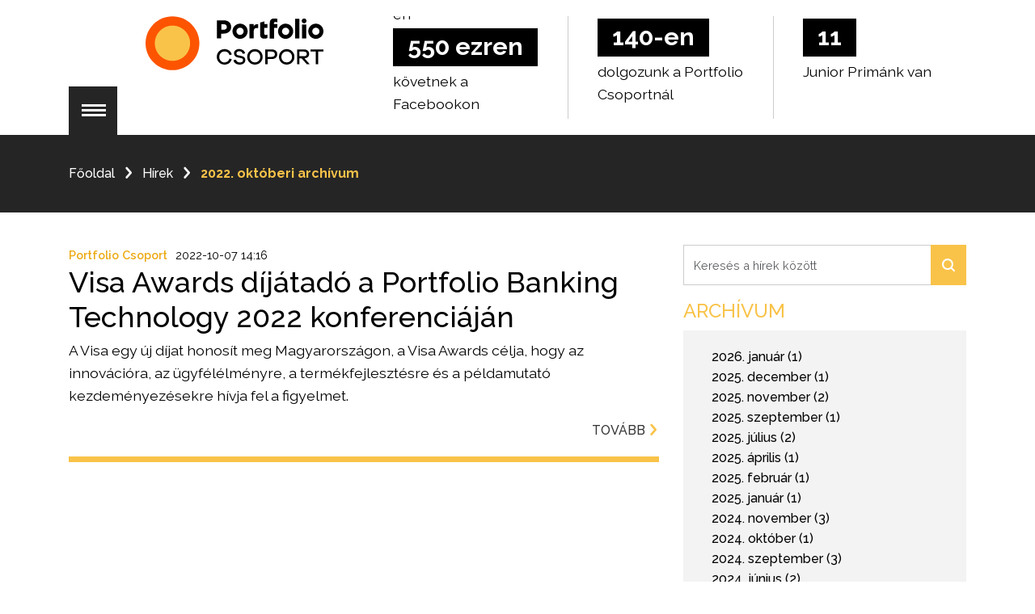

--- FILE ---
content_type: text/html; charset=UTF-8
request_url: https://portfoliocsoport.hu/hirek/2022/10
body_size: 26104
content:
<!DOCTYPE html>
<html>
    <head>
        <meta charset="utf-8" />
        <title>
                            Hírek | Portfolio Csoport
                    </title>
        <meta name="description" content="">
        <meta name="viewport" content="width=device-width, initial-scale=1.0">
        <meta name="format-detection" content="telephone=no">
        <link href='https://fonts.googleapis.com/css?family=Raleway:300,400,500,600,700,800,900' rel='stylesheet' type='text/css'>
        <link rel="icon" type="image/png" sizes="16x16" href="https://assets.portfolio.hu/images/favicon/favicon-16x16.png">
        
        <meta name="grecaptcha-site-key" content="6Lfk2A0rAAAAAFG6c1q1zxR754Z5o-pAjIpQWFVf">
        <script src="https://www.google.com/recaptcha/enterprise.js?render=6Lfk2A0rAAAAAFG6c1q1zxR754Z5o-pAjIpQWFVf"></script>
        <link rel="preload" as="style" href="https://portfoliocsoport.hu/build/regular.css" /><link rel="preload" as="style" href="https://portfoliocsoport.hu/build/frontend/assets/frontend-app.css" /><link rel="preload" as="style" href="https://portfoliocsoport.hu/build/frontend/assets/frontend-app-style.css" /><link rel="modulepreload" href="https://portfoliocsoport.hu/build/assets/frontend-app-DZGHfCh1.js" /><link rel="modulepreload" href="https://portfoliocsoport.hu/build/assets/regular-CBMrheTy.js" /><link rel="stylesheet" href="https://portfoliocsoport.hu/build/regular.css" data-navigate-track="reload" /><link rel="stylesheet" href="https://portfoliocsoport.hu/build/frontend/assets/frontend-app.css" data-navigate-track="reload" /><link rel="stylesheet" href="https://portfoliocsoport.hu/build/frontend/assets/frontend-app-style.css" data-navigate-track="reload" /><script type="module" src="https://portfoliocsoport.hu/build/assets/frontend-app-DZGHfCh1.js" data-navigate-track="reload"></script>    </head>
    <body>
        
    <div class="mobile-menu d-lg-none d-block">
    <div class="d-flex align-items-end">
   <div class="dropdown frontpage-menu">
      <span class="dropdown-toggle" type="button" id="FrontpageMenuIcon" data-toggle="dropdown" aria-haspopup="true" aria-expanded="false">
         <img src="https://portfoliocsoport.hu/build/static/images/hamburger_menu.gif" alt="Hamburger menü ikon" class="hamburger-icon">
      </span>
      <div class="dropdown-menu" aria-labelledby="FrontpageMenuIcon">
        <a class="dropdown-item" href="https://portfoliocsoport.hu#MediaofferPart">Médiaajánlat</a>
        <a class="dropdown-item" href="https://portfoliocsoport.hu#PortfolioGroupPart">A portfolio csoport</a>
        <a class="dropdown-item" href="https://portfoliocsoport.hu#ArticlesPart">Hírek</a>
        <a class="dropdown-item" href="https://portfoliocsoport.hu#CareerPart">Karrier</a>
        <a class="dropdown-item" href="https://portfoliocsoport.hu#ContactFormPart">Kapcsolat</a>
      </div>
   </div>
</div></div>
<div class="container pb-0 d-lg-block d-none">
    <div class="row">
        <div class="col-lg-1 col-12">
            <div class="desktop-menu">
                <div class="d-flex align-items-end">
   <div class="dropdown frontpage-menu">
      <span class="dropdown-toggle" type="button" id="FrontpageMenuIcon" data-toggle="dropdown" aria-haspopup="true" aria-expanded="false">
         <img src="https://portfoliocsoport.hu/build/static/images/hamburger_menu.gif" alt="Hamburger menü ikon" class="hamburger-icon">
      </span>
      <div class="dropdown-menu" aria-labelledby="FrontpageMenuIcon">
        <a class="dropdown-item" href="https://portfoliocsoport.hu#MediaofferPart">Médiaajánlat</a>
        <a class="dropdown-item" href="https://portfoliocsoport.hu#PortfolioGroupPart">A portfolio csoport</a>
        <a class="dropdown-item" href="https://portfoliocsoport.hu#ArticlesPart">Hírek</a>
        <a class="dropdown-item" href="https://portfoliocsoport.hu#CareerPart">Karrier</a>
        <a class="dropdown-item" href="https://portfoliocsoport.hu#ContactFormPart">Kapcsolat</a>
      </div>
   </div>
</div>            </div>
        </div>
        <div class="col-lg-3 col-12 mt-4 mt-lg-0 mb-md-4 mb-lg-0">
            <a href="https://portfoliocsoport.hu">
                <img src="https://portfoliocsoport.hu/build/static/images/portfolio_group.svg" alt="Portolio Csoport logo" class="img-fluid portfolio-group-logo">
            </a>
        </div>
        <div class="col-lg-8 col-12 mb-20">
            <div class="d-md-block d-none">
                <div class="row">
    <div class="col-4 border-right">
        <div class="achievement-slider-0" style="display: none;">
                            <div class="achievement">
                    <span class="achievement-value">550 ezren</span>
                    <p class="mt-2 mb-0">követnek a Facebookon</p>
                </div>
                            <div class="achievement">
                    <span class="achievement-value">26 éve</span>
                    <p class="mt-2 mb-0">piacvezető a Portfolio</p>
                </div>
                            <div class="achievement">
                    <span class="achievement-value">2200</span>
                    <p class="mt-2 mb-0">résztvevő volt az Agrárszektor 2024-en</p>
                </div>
                    </div>
    </div>
    <div class="col-4 border-right">
        <div class="achievement-slider-1" style="display: none;">
                            <div class="achievement">
                    <span class="achievement-value">140-en</span>
                    <p class="mt-2 mb-0">dolgozunk a Portfolio Csoportnál</p>
                </div>
                            <div class="achievement">
                    <span class="achievement-value">40</span>
                    <p class="mt-2 mb-0">elemző írja a Portfolio-t</p>
                </div>
                            <div class="achievement">
                    <span class="achievement-value">Hetente 15X</span>
                    <p class="mt-2 mb-0">legalább nyilatkozunk </p>
                </div>
                            <div class="achievement">
                    <span class="achievement-value">10</span>
                    <p class="mt-2 mb-0">szerkesztő dolgozik a Pénzcentrumnál</p>
                </div>
                    </div>
    </div>
    <div class="col-4 border-right">
        <div class="achievement-slider-2" style="display: none;">
                            <div class="achievement">
                    <span class="achievement-value">11</span>
                    <p class="mt-2 mb-0">Junior Primánk van</p>
                </div>
                            <div class="achievement">
                    <span class="achievement-value">Naponta 120</span>
                    <p class="mt-2 mb-0">cikket biztosan írunk </p>
                </div>
                            <div class="achievement">
                    <span class="achievement-value">1500</span>
                    <p class="mt-2 mb-0">csészényi kávét iszunk meg havonta</p>
                </div>
                    </div>
    </div>
</div>
            </div>
        </div>
    </div>
</div>
<div class="container-fluid py-20 mt-60 d-block d-lg-none">
    <div class="row">
        <div class="col-12">
            <a href="https://portfoliocsoport.hu">
                <img src="https://portfoliocsoport.hu/build/static/images/portfolio_group.svg" alt="Portolio Csoport logo" class="img-fluid portfolio-group-logo">
            </a>
        </div>
    </div>
</div>



    <div class="menu-line">
    <div class="container">
       <div class="row">
          <div class="col-12">
            <span class="menu-text"><a href="https://portfoliocsoport.hu">Főoldal</a></span>
            <i class="icon-arrow_right fs-09 color-white mx-2"></i>
                           <span class="menu-text"><a href="https://portfoliocsoport.hu/hirek">Hírek</a></span>
               <i class="icon-arrow_right fs-09 color-white mx-2"></i>
                                 <h1 class="color-yellow"><b>2022. októberi archívum</b></h1>
                                     </div>
       </div>
    </div>
 </div>
    <div class="container">
        <div class="row pt-20">
            <div class="col-lg-8 col-12">
                                                            <article class="article-list-item">
    <span class="author">Portfolio Csoport</span>
    <span class="date ms-2">2022-10-07 14:16</span>
    <h2 class="title"><a href="/hirek/2022/10/07/visa-awards-dijatado-a-portfolio-banking-technology-2022-konferenciajan-191">Visa Awards díjátadó a Portfolio Banking Technology 2022 konferenciáján</a></h2>
    <p>A Visa egy új díjat honosít meg Magyarországon, a Visa Awards célja, hogy az innovációra, az ügyfélélményre, a termékfejlesztésre és a példamutató kezdeményezésekre hívja fel a figyelmet.</p>
    <div class="d-flex justify-content-end">
        <a href="/hirek/2022/10/07/visa-awards-dijatado-a-portfolio-banking-technology-2022-konferenciajan-191" class="btn btn-more text-end">Tovább<i class="icon-arrow_right fs-09 ms-1 color-yellow"></i></a>
    </div>
</article>
                                        <div class="site-paginator my-5">
                        
                    </div>
                            </div>
            <div class="col-lg-4 col-12">
                <div class="search-block mb-4">
    <form id="Searchform" method="get" action="https://portfoliocsoport.hu/hirek/kereses">
        <input type="text" id="q" name="q" maxlength="255" size="30" class="form-control" value="" placeholder="Keresés a hírek között">
        <span id="searchbutton" class="icon-wrapper"><i class="icon-search"></i></span>
    </form>
</div>                <h2 class="block-title-small color-yellow">Archívum</h2>
<div class="archive-block">
                                <div class="archive-item year-2026" style="">
                <a href="https://portfoliocsoport.hu/hirek/2026/1">2026. január (1)</a>
            </div>
                                        <div class="archive-item year-2025" style="">
                <a href="https://portfoliocsoport.hu/hirek/2025/12">2025. december (1)</a>
            </div>
                    <div class="archive-item year-2025" style="">
                <a href="https://portfoliocsoport.hu/hirek/2025/11">2025. november (2)</a>
            </div>
                    <div class="archive-item year-2025" style="">
                <a href="https://portfoliocsoport.hu/hirek/2025/9">2025. szeptember (1)</a>
            </div>
                    <div class="archive-item year-2025" style="">
                <a href="https://portfoliocsoport.hu/hirek/2025/7">2025. július (2)</a>
            </div>
                    <div class="archive-item year-2025" style="">
                <a href="https://portfoliocsoport.hu/hirek/2025/4">2025. április (1)</a>
            </div>
                    <div class="archive-item year-2025" style="">
                <a href="https://portfoliocsoport.hu/hirek/2025/2">2025. február (1)</a>
            </div>
                    <div class="archive-item year-2025" style="">
                <a href="https://portfoliocsoport.hu/hirek/2025/1">2025. január (1)</a>
            </div>
                                        <div class="archive-item year-2024" style="">
                <a href="https://portfoliocsoport.hu/hirek/2024/11">2024. november (3)</a>
            </div>
                    <div class="archive-item year-2024" style="">
                <a href="https://portfoliocsoport.hu/hirek/2024/10">2024. október (1)</a>
            </div>
                    <div class="archive-item year-2024" style="">
                <a href="https://portfoliocsoport.hu/hirek/2024/9">2024. szeptember (3)</a>
            </div>
                    <div class="archive-item year-2024" style="">
                <a href="https://portfoliocsoport.hu/hirek/2024/6">2024. június (2)</a>
            </div>
                    <div class="archive-item year-2024" style="">
                <a href="https://portfoliocsoport.hu/hirek/2024/2">2024. február (1)</a>
            </div>
                    <div class="archive-item year-2024" style="">
                <a href="https://portfoliocsoport.hu/hirek/2024/1">2024. január (2)</a>
            </div>
                                        <div class="archive-item year-2023" style="">
                <a href="https://portfoliocsoport.hu/hirek/2023/11">2023. november (2)</a>
            </div>
                    <div class="archive-item year-2023" style="">
                <a href="https://portfoliocsoport.hu/hirek/2023/10">2023. október (2)</a>
            </div>
                    <div class="archive-item year-2023" style="">
                <a href="https://portfoliocsoport.hu/hirek/2023/9">2023. szeptember (1)</a>
            </div>
                    <div class="archive-item year-2023" style="">
                <a href="https://portfoliocsoport.hu/hirek/2023/7">2023. július (2)</a>
            </div>
                    <div class="archive-item year-2023" style="">
                <a href="https://portfoliocsoport.hu/hirek/2023/5">2023. május (3)</a>
            </div>
                    <div class="archive-item year-2023" style="">
                <a href="https://portfoliocsoport.hu/hirek/2023/4">2023. április (1)</a>
            </div>
                    <div class="archive-item year-2023" style="">
                <a href="https://portfoliocsoport.hu/hirek/2023/2">2023. február (2)</a>
            </div>
                    <div class="archive-item year-2023" style="">
                <a href="https://portfoliocsoport.hu/hirek/2023/1">2023. január (1)</a>
            </div>
                                        <div class="archive-item year-2022" style="">
                <a href="https://portfoliocsoport.hu/hirek/2022/12">2022. december (1)</a>
            </div>
                    <div class="archive-item year-2022" style="">
                <a href="https://portfoliocsoport.hu/hirek/2022/11">2022. november (2)</a>
            </div>
                    <div class="archive-item year-2022" style="">
                <a href="https://portfoliocsoport.hu/hirek/2022/10">2022. október (1)</a>
            </div>
                    <div class="archive-item year-2022" style="">
                <a href="https://portfoliocsoport.hu/hirek/2022/9">2022. szeptember (2)</a>
            </div>
                    <div class="archive-item year-2022" style="">
                <a href="https://portfoliocsoport.hu/hirek/2022/8">2022. augusztus (2)</a>
            </div>
                    <div class="archive-item year-2022" style="">
                <a href="https://portfoliocsoport.hu/hirek/2022/7">2022. július (1)</a>
            </div>
                    <div class="archive-item year-2022" style="">
                <a href="https://portfoliocsoport.hu/hirek/2022/6">2022. június (1)</a>
            </div>
                    <div class="archive-item year-2022" style="">
                <a href="https://portfoliocsoport.hu/hirek/2022/4">2022. április (2)</a>
            </div>
                    <div class="archive-item year-2022" style="">
                <a href="https://portfoliocsoport.hu/hirek/2022/2">2022. február (2)</a>
            </div>
                                        <div class="archive-item year-2021" style="">
                <a href="https://portfoliocsoport.hu/hirek/2021/12">2021. december (1)</a>
            </div>
                    <div class="archive-item year-2021" style="">
                <a href="https://portfoliocsoport.hu/hirek/2021/11">2021. november (1)</a>
            </div>
                    <div class="archive-item year-2021" style="">
                <a href="https://portfoliocsoport.hu/hirek/2021/10">2021. október (5)</a>
            </div>
                    <div class="archive-item year-2021" style="">
                <a href="https://portfoliocsoport.hu/hirek/2021/7">2021. július (1)</a>
            </div>
                    <div class="archive-item year-2021" style="">
                <a href="https://portfoliocsoport.hu/hirek/2021/5">2021. május (1)</a>
            </div>
                    <div class="archive-item year-2021" style="">
                <a href="https://portfoliocsoport.hu/hirek/2021/4">2021. április (1)</a>
            </div>
                    <div class="archive-item year-2021" style="">
                <a href="https://portfoliocsoport.hu/hirek/2021/3">2021. március (1)</a>
            </div>
                    <div class="archive-item year-2021" style="">
                <a href="https://portfoliocsoport.hu/hirek/2021/2">2021. február (1)</a>
            </div>
                    <div class="archive-item year-2021" style="">
                <a href="https://portfoliocsoport.hu/hirek/2021/1">2021. január (1)</a>
            </div>
                                <div class="year-group">2020</div>
                            <div class="archive-item year-2020" style="display:none;">
                <a href="https://portfoliocsoport.hu/hirek/2020/11">2020. november (1)</a>
            </div>
                    <div class="archive-item year-2020" style="display:none;">
                <a href="https://portfoliocsoport.hu/hirek/2020/9">2020. szeptember (1)</a>
            </div>
                    <div class="archive-item year-2020" style="display:none;">
                <a href="https://portfoliocsoport.hu/hirek/2020/8">2020. augusztus (2)</a>
            </div>
                    <div class="archive-item year-2020" style="display:none;">
                <a href="https://portfoliocsoport.hu/hirek/2020/6">2020. június (1)</a>
            </div>
                    <div class="archive-item year-2020" style="display:none;">
                <a href="https://portfoliocsoport.hu/hirek/2020/4">2020. április (3)</a>
            </div>
                    <div class="archive-item year-2020" style="display:none;">
                <a href="https://portfoliocsoport.hu/hirek/2020/3">2020. március (6)</a>
            </div>
                    <div class="archive-item year-2020" style="display:none;">
                <a href="https://portfoliocsoport.hu/hirek/2020/2">2020. február (1)</a>
            </div>
                    <div class="archive-item year-2020" style="display:none;">
                <a href="https://portfoliocsoport.hu/hirek/2020/1">2020. január (1)</a>
            </div>
                                <div class="year-group">2019</div>
                            <div class="archive-item year-2019" style="display:none;">
                <a href="https://portfoliocsoport.hu/hirek/2019/12">2019. december (1)</a>
            </div>
                    <div class="archive-item year-2019" style="display:none;">
                <a href="https://portfoliocsoport.hu/hirek/2019/11">2019. november (1)</a>
            </div>
                    <div class="archive-item year-2019" style="display:none;">
                <a href="https://portfoliocsoport.hu/hirek/2019/10">2019. október (2)</a>
            </div>
                    <div class="archive-item year-2019" style="display:none;">
                <a href="https://portfoliocsoport.hu/hirek/2019/9">2019. szeptember (4)</a>
            </div>
                    <div class="archive-item year-2019" style="display:none;">
                <a href="https://portfoliocsoport.hu/hirek/2019/8">2019. augusztus (1)</a>
            </div>
                    <div class="archive-item year-2019" style="display:none;">
                <a href="https://portfoliocsoport.hu/hirek/2019/6">2019. június (1)</a>
            </div>
                    <div class="archive-item year-2019" style="display:none;">
                <a href="https://portfoliocsoport.hu/hirek/2019/5">2019. május (2)</a>
            </div>
                    <div class="archive-item year-2019" style="display:none;">
                <a href="https://portfoliocsoport.hu/hirek/2019/3">2019. március (2)</a>
            </div>
                                <div class="year-group">2018</div>
                            <div class="archive-item year-2018" style="display:none;">
                <a href="https://portfoliocsoport.hu/hirek/2018/12">2018. december (4)</a>
            </div>
                    <div class="archive-item year-2018" style="display:none;">
                <a href="https://portfoliocsoport.hu/hirek/2018/11">2018. november (4)</a>
            </div>
                    <div class="archive-item year-2018" style="display:none;">
                <a href="https://portfoliocsoport.hu/hirek/2018/10">2018. október (2)</a>
            </div>
                    <div class="archive-item year-2018" style="display:none;">
                <a href="https://portfoliocsoport.hu/hirek/2018/9">2018. szeptember (1)</a>
            </div>
                    <div class="archive-item year-2018" style="display:none;">
                <a href="https://portfoliocsoport.hu/hirek/2018/7">2018. július (1)</a>
            </div>
                    <div class="archive-item year-2018" style="display:none;">
                <a href="https://portfoliocsoport.hu/hirek/2018/5">2018. május (1)</a>
            </div>
                    <div class="archive-item year-2018" style="display:none;">
                <a href="https://portfoliocsoport.hu/hirek/2018/4">2018. április (2)</a>
            </div>
                    <div class="archive-item year-2018" style="display:none;">
                <a href="https://portfoliocsoport.hu/hirek/2018/3">2018. március (1)</a>
            </div>
                    <div class="archive-item year-2018" style="display:none;">
                <a href="https://portfoliocsoport.hu/hirek/2018/2">2018. február (2)</a>
            </div>
                    <div class="archive-item year-2018" style="display:none;">
                <a href="https://portfoliocsoport.hu/hirek/2018/1">2018. január (2)</a>
            </div>
                                <div class="year-group">2017</div>
                            <div class="archive-item year-2017" style="display:none;">
                <a href="https://portfoliocsoport.hu/hirek/2017/12">2017. december (3)</a>
            </div>
                    <div class="archive-item year-2017" style="display:none;">
                <a href="https://portfoliocsoport.hu/hirek/2017/11">2017. november (2)</a>
            </div>
                    <div class="archive-item year-2017" style="display:none;">
                <a href="https://portfoliocsoport.hu/hirek/2017/10">2017. október (2)</a>
            </div>
                    <div class="archive-item year-2017" style="display:none;">
                <a href="https://portfoliocsoport.hu/hirek/2017/9">2017. szeptember (3)</a>
            </div>
                    <div class="archive-item year-2017" style="display:none;">
                <a href="https://portfoliocsoport.hu/hirek/2017/8">2017. augusztus (1)</a>
            </div>
                    <div class="archive-item year-2017" style="display:none;">
                <a href="https://portfoliocsoport.hu/hirek/2017/7">2017. július (1)</a>
            </div>
                    <div class="archive-item year-2017" style="display:none;">
                <a href="https://portfoliocsoport.hu/hirek/2017/6">2017. június (2)</a>
            </div>
                    <div class="archive-item year-2017" style="display:none;">
                <a href="https://portfoliocsoport.hu/hirek/2017/5">2017. május (1)</a>
            </div>
                    <div class="archive-item year-2017" style="display:none;">
                <a href="https://portfoliocsoport.hu/hirek/2017/3">2017. március (1)</a>
            </div>
                    <div class="archive-item year-2017" style="display:none;">
                <a href="https://portfoliocsoport.hu/hirek/2017/2">2017. február (3)</a>
            </div>
                    <div class="archive-item year-2017" style="display:none;">
                <a href="https://portfoliocsoport.hu/hirek/2017/1">2017. január (1)</a>
            </div>
                                <div class="year-group">2016</div>
                            <div class="archive-item year-2016" style="display:none;">
                <a href="https://portfoliocsoport.hu/hirek/2016/12">2016. december (1)</a>
            </div>
                    <div class="archive-item year-2016" style="display:none;">
                <a href="https://portfoliocsoport.hu/hirek/2016/11">2016. november (1)</a>
            </div>
                    <div class="archive-item year-2016" style="display:none;">
                <a href="https://portfoliocsoport.hu/hirek/2016/10">2016. október (1)</a>
            </div>
            </div>            </div>
        </div>
    </div>
    <div class="container py-0">
    <div class="row">
        <div class="col-12">
            <div class="d-flex justify-content-end">
                <a href="#" class="top-arrow"><i class="icon-arrow_up"></i></a>
            </div>
        </div>
    </div>
</div>    <footer>
    <div class="container">
        <div class="footer-text">
            <span>&copy; 2026 Portfolio Csoport</span>
            <span><a href="https://portfoliocsoport.hu/info/joginyilatkozat">Joginyilatkozat</a></span>
    <span><a href="https://portfoliocsoport.hu/info/altalanos-szerzodesi-feltetelek-net-media-zrt">ÁSZF</a></span>
    <span><a href="https://portfoliocsoport.hu/info/adatvedelem">Adatvédelem</a></span>
    <span><a href="https://portfoliocsoport.hu/info/rendezvenytamogatoi-altalanos-szerzodesi-feltetelek">Rendezvény ÁSZF</a></span>
    <span><a href="https://portfoliocsoport.hu/info/palyazatok">Pályázatok</a></span>
    <span><a href="https://portfoliocsoport.hu/info/jogellenes-hozzaszolasok-kezelese">Visszaélés-bejelentési szabályzat</a></span>
    <span><a href="https://portfoliocsoport.hu/info/etikai-kodex">Etikai kódex</a></span>
        </div>
    </div>
</footer>

            </body>
</html>


--- FILE ---
content_type: text/html; charset=utf-8
request_url: https://www.google.com/recaptcha/enterprise/anchor?ar=1&k=6Lfk2A0rAAAAAFG6c1q1zxR754Z5o-pAjIpQWFVf&co=aHR0cHM6Ly9wb3J0Zm9saW9jc29wb3J0Lmh1OjQ0Mw..&hl=en&v=PoyoqOPhxBO7pBk68S4YbpHZ&size=invisible&anchor-ms=20000&execute-ms=30000&cb=49kgxm9jrpxq
body_size: 48561
content:
<!DOCTYPE HTML><html dir="ltr" lang="en"><head><meta http-equiv="Content-Type" content="text/html; charset=UTF-8">
<meta http-equiv="X-UA-Compatible" content="IE=edge">
<title>reCAPTCHA</title>
<style type="text/css">
/* cyrillic-ext */
@font-face {
  font-family: 'Roboto';
  font-style: normal;
  font-weight: 400;
  font-stretch: 100%;
  src: url(//fonts.gstatic.com/s/roboto/v48/KFO7CnqEu92Fr1ME7kSn66aGLdTylUAMa3GUBHMdazTgWw.woff2) format('woff2');
  unicode-range: U+0460-052F, U+1C80-1C8A, U+20B4, U+2DE0-2DFF, U+A640-A69F, U+FE2E-FE2F;
}
/* cyrillic */
@font-face {
  font-family: 'Roboto';
  font-style: normal;
  font-weight: 400;
  font-stretch: 100%;
  src: url(//fonts.gstatic.com/s/roboto/v48/KFO7CnqEu92Fr1ME7kSn66aGLdTylUAMa3iUBHMdazTgWw.woff2) format('woff2');
  unicode-range: U+0301, U+0400-045F, U+0490-0491, U+04B0-04B1, U+2116;
}
/* greek-ext */
@font-face {
  font-family: 'Roboto';
  font-style: normal;
  font-weight: 400;
  font-stretch: 100%;
  src: url(//fonts.gstatic.com/s/roboto/v48/KFO7CnqEu92Fr1ME7kSn66aGLdTylUAMa3CUBHMdazTgWw.woff2) format('woff2');
  unicode-range: U+1F00-1FFF;
}
/* greek */
@font-face {
  font-family: 'Roboto';
  font-style: normal;
  font-weight: 400;
  font-stretch: 100%;
  src: url(//fonts.gstatic.com/s/roboto/v48/KFO7CnqEu92Fr1ME7kSn66aGLdTylUAMa3-UBHMdazTgWw.woff2) format('woff2');
  unicode-range: U+0370-0377, U+037A-037F, U+0384-038A, U+038C, U+038E-03A1, U+03A3-03FF;
}
/* math */
@font-face {
  font-family: 'Roboto';
  font-style: normal;
  font-weight: 400;
  font-stretch: 100%;
  src: url(//fonts.gstatic.com/s/roboto/v48/KFO7CnqEu92Fr1ME7kSn66aGLdTylUAMawCUBHMdazTgWw.woff2) format('woff2');
  unicode-range: U+0302-0303, U+0305, U+0307-0308, U+0310, U+0312, U+0315, U+031A, U+0326-0327, U+032C, U+032F-0330, U+0332-0333, U+0338, U+033A, U+0346, U+034D, U+0391-03A1, U+03A3-03A9, U+03B1-03C9, U+03D1, U+03D5-03D6, U+03F0-03F1, U+03F4-03F5, U+2016-2017, U+2034-2038, U+203C, U+2040, U+2043, U+2047, U+2050, U+2057, U+205F, U+2070-2071, U+2074-208E, U+2090-209C, U+20D0-20DC, U+20E1, U+20E5-20EF, U+2100-2112, U+2114-2115, U+2117-2121, U+2123-214F, U+2190, U+2192, U+2194-21AE, U+21B0-21E5, U+21F1-21F2, U+21F4-2211, U+2213-2214, U+2216-22FF, U+2308-230B, U+2310, U+2319, U+231C-2321, U+2336-237A, U+237C, U+2395, U+239B-23B7, U+23D0, U+23DC-23E1, U+2474-2475, U+25AF, U+25B3, U+25B7, U+25BD, U+25C1, U+25CA, U+25CC, U+25FB, U+266D-266F, U+27C0-27FF, U+2900-2AFF, U+2B0E-2B11, U+2B30-2B4C, U+2BFE, U+3030, U+FF5B, U+FF5D, U+1D400-1D7FF, U+1EE00-1EEFF;
}
/* symbols */
@font-face {
  font-family: 'Roboto';
  font-style: normal;
  font-weight: 400;
  font-stretch: 100%;
  src: url(//fonts.gstatic.com/s/roboto/v48/KFO7CnqEu92Fr1ME7kSn66aGLdTylUAMaxKUBHMdazTgWw.woff2) format('woff2');
  unicode-range: U+0001-000C, U+000E-001F, U+007F-009F, U+20DD-20E0, U+20E2-20E4, U+2150-218F, U+2190, U+2192, U+2194-2199, U+21AF, U+21E6-21F0, U+21F3, U+2218-2219, U+2299, U+22C4-22C6, U+2300-243F, U+2440-244A, U+2460-24FF, U+25A0-27BF, U+2800-28FF, U+2921-2922, U+2981, U+29BF, U+29EB, U+2B00-2BFF, U+4DC0-4DFF, U+FFF9-FFFB, U+10140-1018E, U+10190-1019C, U+101A0, U+101D0-101FD, U+102E0-102FB, U+10E60-10E7E, U+1D2C0-1D2D3, U+1D2E0-1D37F, U+1F000-1F0FF, U+1F100-1F1AD, U+1F1E6-1F1FF, U+1F30D-1F30F, U+1F315, U+1F31C, U+1F31E, U+1F320-1F32C, U+1F336, U+1F378, U+1F37D, U+1F382, U+1F393-1F39F, U+1F3A7-1F3A8, U+1F3AC-1F3AF, U+1F3C2, U+1F3C4-1F3C6, U+1F3CA-1F3CE, U+1F3D4-1F3E0, U+1F3ED, U+1F3F1-1F3F3, U+1F3F5-1F3F7, U+1F408, U+1F415, U+1F41F, U+1F426, U+1F43F, U+1F441-1F442, U+1F444, U+1F446-1F449, U+1F44C-1F44E, U+1F453, U+1F46A, U+1F47D, U+1F4A3, U+1F4B0, U+1F4B3, U+1F4B9, U+1F4BB, U+1F4BF, U+1F4C8-1F4CB, U+1F4D6, U+1F4DA, U+1F4DF, U+1F4E3-1F4E6, U+1F4EA-1F4ED, U+1F4F7, U+1F4F9-1F4FB, U+1F4FD-1F4FE, U+1F503, U+1F507-1F50B, U+1F50D, U+1F512-1F513, U+1F53E-1F54A, U+1F54F-1F5FA, U+1F610, U+1F650-1F67F, U+1F687, U+1F68D, U+1F691, U+1F694, U+1F698, U+1F6AD, U+1F6B2, U+1F6B9-1F6BA, U+1F6BC, U+1F6C6-1F6CF, U+1F6D3-1F6D7, U+1F6E0-1F6EA, U+1F6F0-1F6F3, U+1F6F7-1F6FC, U+1F700-1F7FF, U+1F800-1F80B, U+1F810-1F847, U+1F850-1F859, U+1F860-1F887, U+1F890-1F8AD, U+1F8B0-1F8BB, U+1F8C0-1F8C1, U+1F900-1F90B, U+1F93B, U+1F946, U+1F984, U+1F996, U+1F9E9, U+1FA00-1FA6F, U+1FA70-1FA7C, U+1FA80-1FA89, U+1FA8F-1FAC6, U+1FACE-1FADC, U+1FADF-1FAE9, U+1FAF0-1FAF8, U+1FB00-1FBFF;
}
/* vietnamese */
@font-face {
  font-family: 'Roboto';
  font-style: normal;
  font-weight: 400;
  font-stretch: 100%;
  src: url(//fonts.gstatic.com/s/roboto/v48/KFO7CnqEu92Fr1ME7kSn66aGLdTylUAMa3OUBHMdazTgWw.woff2) format('woff2');
  unicode-range: U+0102-0103, U+0110-0111, U+0128-0129, U+0168-0169, U+01A0-01A1, U+01AF-01B0, U+0300-0301, U+0303-0304, U+0308-0309, U+0323, U+0329, U+1EA0-1EF9, U+20AB;
}
/* latin-ext */
@font-face {
  font-family: 'Roboto';
  font-style: normal;
  font-weight: 400;
  font-stretch: 100%;
  src: url(//fonts.gstatic.com/s/roboto/v48/KFO7CnqEu92Fr1ME7kSn66aGLdTylUAMa3KUBHMdazTgWw.woff2) format('woff2');
  unicode-range: U+0100-02BA, U+02BD-02C5, U+02C7-02CC, U+02CE-02D7, U+02DD-02FF, U+0304, U+0308, U+0329, U+1D00-1DBF, U+1E00-1E9F, U+1EF2-1EFF, U+2020, U+20A0-20AB, U+20AD-20C0, U+2113, U+2C60-2C7F, U+A720-A7FF;
}
/* latin */
@font-face {
  font-family: 'Roboto';
  font-style: normal;
  font-weight: 400;
  font-stretch: 100%;
  src: url(//fonts.gstatic.com/s/roboto/v48/KFO7CnqEu92Fr1ME7kSn66aGLdTylUAMa3yUBHMdazQ.woff2) format('woff2');
  unicode-range: U+0000-00FF, U+0131, U+0152-0153, U+02BB-02BC, U+02C6, U+02DA, U+02DC, U+0304, U+0308, U+0329, U+2000-206F, U+20AC, U+2122, U+2191, U+2193, U+2212, U+2215, U+FEFF, U+FFFD;
}
/* cyrillic-ext */
@font-face {
  font-family: 'Roboto';
  font-style: normal;
  font-weight: 500;
  font-stretch: 100%;
  src: url(//fonts.gstatic.com/s/roboto/v48/KFO7CnqEu92Fr1ME7kSn66aGLdTylUAMa3GUBHMdazTgWw.woff2) format('woff2');
  unicode-range: U+0460-052F, U+1C80-1C8A, U+20B4, U+2DE0-2DFF, U+A640-A69F, U+FE2E-FE2F;
}
/* cyrillic */
@font-face {
  font-family: 'Roboto';
  font-style: normal;
  font-weight: 500;
  font-stretch: 100%;
  src: url(//fonts.gstatic.com/s/roboto/v48/KFO7CnqEu92Fr1ME7kSn66aGLdTylUAMa3iUBHMdazTgWw.woff2) format('woff2');
  unicode-range: U+0301, U+0400-045F, U+0490-0491, U+04B0-04B1, U+2116;
}
/* greek-ext */
@font-face {
  font-family: 'Roboto';
  font-style: normal;
  font-weight: 500;
  font-stretch: 100%;
  src: url(//fonts.gstatic.com/s/roboto/v48/KFO7CnqEu92Fr1ME7kSn66aGLdTylUAMa3CUBHMdazTgWw.woff2) format('woff2');
  unicode-range: U+1F00-1FFF;
}
/* greek */
@font-face {
  font-family: 'Roboto';
  font-style: normal;
  font-weight: 500;
  font-stretch: 100%;
  src: url(//fonts.gstatic.com/s/roboto/v48/KFO7CnqEu92Fr1ME7kSn66aGLdTylUAMa3-UBHMdazTgWw.woff2) format('woff2');
  unicode-range: U+0370-0377, U+037A-037F, U+0384-038A, U+038C, U+038E-03A1, U+03A3-03FF;
}
/* math */
@font-face {
  font-family: 'Roboto';
  font-style: normal;
  font-weight: 500;
  font-stretch: 100%;
  src: url(//fonts.gstatic.com/s/roboto/v48/KFO7CnqEu92Fr1ME7kSn66aGLdTylUAMawCUBHMdazTgWw.woff2) format('woff2');
  unicode-range: U+0302-0303, U+0305, U+0307-0308, U+0310, U+0312, U+0315, U+031A, U+0326-0327, U+032C, U+032F-0330, U+0332-0333, U+0338, U+033A, U+0346, U+034D, U+0391-03A1, U+03A3-03A9, U+03B1-03C9, U+03D1, U+03D5-03D6, U+03F0-03F1, U+03F4-03F5, U+2016-2017, U+2034-2038, U+203C, U+2040, U+2043, U+2047, U+2050, U+2057, U+205F, U+2070-2071, U+2074-208E, U+2090-209C, U+20D0-20DC, U+20E1, U+20E5-20EF, U+2100-2112, U+2114-2115, U+2117-2121, U+2123-214F, U+2190, U+2192, U+2194-21AE, U+21B0-21E5, U+21F1-21F2, U+21F4-2211, U+2213-2214, U+2216-22FF, U+2308-230B, U+2310, U+2319, U+231C-2321, U+2336-237A, U+237C, U+2395, U+239B-23B7, U+23D0, U+23DC-23E1, U+2474-2475, U+25AF, U+25B3, U+25B7, U+25BD, U+25C1, U+25CA, U+25CC, U+25FB, U+266D-266F, U+27C0-27FF, U+2900-2AFF, U+2B0E-2B11, U+2B30-2B4C, U+2BFE, U+3030, U+FF5B, U+FF5D, U+1D400-1D7FF, U+1EE00-1EEFF;
}
/* symbols */
@font-face {
  font-family: 'Roboto';
  font-style: normal;
  font-weight: 500;
  font-stretch: 100%;
  src: url(//fonts.gstatic.com/s/roboto/v48/KFO7CnqEu92Fr1ME7kSn66aGLdTylUAMaxKUBHMdazTgWw.woff2) format('woff2');
  unicode-range: U+0001-000C, U+000E-001F, U+007F-009F, U+20DD-20E0, U+20E2-20E4, U+2150-218F, U+2190, U+2192, U+2194-2199, U+21AF, U+21E6-21F0, U+21F3, U+2218-2219, U+2299, U+22C4-22C6, U+2300-243F, U+2440-244A, U+2460-24FF, U+25A0-27BF, U+2800-28FF, U+2921-2922, U+2981, U+29BF, U+29EB, U+2B00-2BFF, U+4DC0-4DFF, U+FFF9-FFFB, U+10140-1018E, U+10190-1019C, U+101A0, U+101D0-101FD, U+102E0-102FB, U+10E60-10E7E, U+1D2C0-1D2D3, U+1D2E0-1D37F, U+1F000-1F0FF, U+1F100-1F1AD, U+1F1E6-1F1FF, U+1F30D-1F30F, U+1F315, U+1F31C, U+1F31E, U+1F320-1F32C, U+1F336, U+1F378, U+1F37D, U+1F382, U+1F393-1F39F, U+1F3A7-1F3A8, U+1F3AC-1F3AF, U+1F3C2, U+1F3C4-1F3C6, U+1F3CA-1F3CE, U+1F3D4-1F3E0, U+1F3ED, U+1F3F1-1F3F3, U+1F3F5-1F3F7, U+1F408, U+1F415, U+1F41F, U+1F426, U+1F43F, U+1F441-1F442, U+1F444, U+1F446-1F449, U+1F44C-1F44E, U+1F453, U+1F46A, U+1F47D, U+1F4A3, U+1F4B0, U+1F4B3, U+1F4B9, U+1F4BB, U+1F4BF, U+1F4C8-1F4CB, U+1F4D6, U+1F4DA, U+1F4DF, U+1F4E3-1F4E6, U+1F4EA-1F4ED, U+1F4F7, U+1F4F9-1F4FB, U+1F4FD-1F4FE, U+1F503, U+1F507-1F50B, U+1F50D, U+1F512-1F513, U+1F53E-1F54A, U+1F54F-1F5FA, U+1F610, U+1F650-1F67F, U+1F687, U+1F68D, U+1F691, U+1F694, U+1F698, U+1F6AD, U+1F6B2, U+1F6B9-1F6BA, U+1F6BC, U+1F6C6-1F6CF, U+1F6D3-1F6D7, U+1F6E0-1F6EA, U+1F6F0-1F6F3, U+1F6F7-1F6FC, U+1F700-1F7FF, U+1F800-1F80B, U+1F810-1F847, U+1F850-1F859, U+1F860-1F887, U+1F890-1F8AD, U+1F8B0-1F8BB, U+1F8C0-1F8C1, U+1F900-1F90B, U+1F93B, U+1F946, U+1F984, U+1F996, U+1F9E9, U+1FA00-1FA6F, U+1FA70-1FA7C, U+1FA80-1FA89, U+1FA8F-1FAC6, U+1FACE-1FADC, U+1FADF-1FAE9, U+1FAF0-1FAF8, U+1FB00-1FBFF;
}
/* vietnamese */
@font-face {
  font-family: 'Roboto';
  font-style: normal;
  font-weight: 500;
  font-stretch: 100%;
  src: url(//fonts.gstatic.com/s/roboto/v48/KFO7CnqEu92Fr1ME7kSn66aGLdTylUAMa3OUBHMdazTgWw.woff2) format('woff2');
  unicode-range: U+0102-0103, U+0110-0111, U+0128-0129, U+0168-0169, U+01A0-01A1, U+01AF-01B0, U+0300-0301, U+0303-0304, U+0308-0309, U+0323, U+0329, U+1EA0-1EF9, U+20AB;
}
/* latin-ext */
@font-face {
  font-family: 'Roboto';
  font-style: normal;
  font-weight: 500;
  font-stretch: 100%;
  src: url(//fonts.gstatic.com/s/roboto/v48/KFO7CnqEu92Fr1ME7kSn66aGLdTylUAMa3KUBHMdazTgWw.woff2) format('woff2');
  unicode-range: U+0100-02BA, U+02BD-02C5, U+02C7-02CC, U+02CE-02D7, U+02DD-02FF, U+0304, U+0308, U+0329, U+1D00-1DBF, U+1E00-1E9F, U+1EF2-1EFF, U+2020, U+20A0-20AB, U+20AD-20C0, U+2113, U+2C60-2C7F, U+A720-A7FF;
}
/* latin */
@font-face {
  font-family: 'Roboto';
  font-style: normal;
  font-weight: 500;
  font-stretch: 100%;
  src: url(//fonts.gstatic.com/s/roboto/v48/KFO7CnqEu92Fr1ME7kSn66aGLdTylUAMa3yUBHMdazQ.woff2) format('woff2');
  unicode-range: U+0000-00FF, U+0131, U+0152-0153, U+02BB-02BC, U+02C6, U+02DA, U+02DC, U+0304, U+0308, U+0329, U+2000-206F, U+20AC, U+2122, U+2191, U+2193, U+2212, U+2215, U+FEFF, U+FFFD;
}
/* cyrillic-ext */
@font-face {
  font-family: 'Roboto';
  font-style: normal;
  font-weight: 900;
  font-stretch: 100%;
  src: url(//fonts.gstatic.com/s/roboto/v48/KFO7CnqEu92Fr1ME7kSn66aGLdTylUAMa3GUBHMdazTgWw.woff2) format('woff2');
  unicode-range: U+0460-052F, U+1C80-1C8A, U+20B4, U+2DE0-2DFF, U+A640-A69F, U+FE2E-FE2F;
}
/* cyrillic */
@font-face {
  font-family: 'Roboto';
  font-style: normal;
  font-weight: 900;
  font-stretch: 100%;
  src: url(//fonts.gstatic.com/s/roboto/v48/KFO7CnqEu92Fr1ME7kSn66aGLdTylUAMa3iUBHMdazTgWw.woff2) format('woff2');
  unicode-range: U+0301, U+0400-045F, U+0490-0491, U+04B0-04B1, U+2116;
}
/* greek-ext */
@font-face {
  font-family: 'Roboto';
  font-style: normal;
  font-weight: 900;
  font-stretch: 100%;
  src: url(//fonts.gstatic.com/s/roboto/v48/KFO7CnqEu92Fr1ME7kSn66aGLdTylUAMa3CUBHMdazTgWw.woff2) format('woff2');
  unicode-range: U+1F00-1FFF;
}
/* greek */
@font-face {
  font-family: 'Roboto';
  font-style: normal;
  font-weight: 900;
  font-stretch: 100%;
  src: url(//fonts.gstatic.com/s/roboto/v48/KFO7CnqEu92Fr1ME7kSn66aGLdTylUAMa3-UBHMdazTgWw.woff2) format('woff2');
  unicode-range: U+0370-0377, U+037A-037F, U+0384-038A, U+038C, U+038E-03A1, U+03A3-03FF;
}
/* math */
@font-face {
  font-family: 'Roboto';
  font-style: normal;
  font-weight: 900;
  font-stretch: 100%;
  src: url(//fonts.gstatic.com/s/roboto/v48/KFO7CnqEu92Fr1ME7kSn66aGLdTylUAMawCUBHMdazTgWw.woff2) format('woff2');
  unicode-range: U+0302-0303, U+0305, U+0307-0308, U+0310, U+0312, U+0315, U+031A, U+0326-0327, U+032C, U+032F-0330, U+0332-0333, U+0338, U+033A, U+0346, U+034D, U+0391-03A1, U+03A3-03A9, U+03B1-03C9, U+03D1, U+03D5-03D6, U+03F0-03F1, U+03F4-03F5, U+2016-2017, U+2034-2038, U+203C, U+2040, U+2043, U+2047, U+2050, U+2057, U+205F, U+2070-2071, U+2074-208E, U+2090-209C, U+20D0-20DC, U+20E1, U+20E5-20EF, U+2100-2112, U+2114-2115, U+2117-2121, U+2123-214F, U+2190, U+2192, U+2194-21AE, U+21B0-21E5, U+21F1-21F2, U+21F4-2211, U+2213-2214, U+2216-22FF, U+2308-230B, U+2310, U+2319, U+231C-2321, U+2336-237A, U+237C, U+2395, U+239B-23B7, U+23D0, U+23DC-23E1, U+2474-2475, U+25AF, U+25B3, U+25B7, U+25BD, U+25C1, U+25CA, U+25CC, U+25FB, U+266D-266F, U+27C0-27FF, U+2900-2AFF, U+2B0E-2B11, U+2B30-2B4C, U+2BFE, U+3030, U+FF5B, U+FF5D, U+1D400-1D7FF, U+1EE00-1EEFF;
}
/* symbols */
@font-face {
  font-family: 'Roboto';
  font-style: normal;
  font-weight: 900;
  font-stretch: 100%;
  src: url(//fonts.gstatic.com/s/roboto/v48/KFO7CnqEu92Fr1ME7kSn66aGLdTylUAMaxKUBHMdazTgWw.woff2) format('woff2');
  unicode-range: U+0001-000C, U+000E-001F, U+007F-009F, U+20DD-20E0, U+20E2-20E4, U+2150-218F, U+2190, U+2192, U+2194-2199, U+21AF, U+21E6-21F0, U+21F3, U+2218-2219, U+2299, U+22C4-22C6, U+2300-243F, U+2440-244A, U+2460-24FF, U+25A0-27BF, U+2800-28FF, U+2921-2922, U+2981, U+29BF, U+29EB, U+2B00-2BFF, U+4DC0-4DFF, U+FFF9-FFFB, U+10140-1018E, U+10190-1019C, U+101A0, U+101D0-101FD, U+102E0-102FB, U+10E60-10E7E, U+1D2C0-1D2D3, U+1D2E0-1D37F, U+1F000-1F0FF, U+1F100-1F1AD, U+1F1E6-1F1FF, U+1F30D-1F30F, U+1F315, U+1F31C, U+1F31E, U+1F320-1F32C, U+1F336, U+1F378, U+1F37D, U+1F382, U+1F393-1F39F, U+1F3A7-1F3A8, U+1F3AC-1F3AF, U+1F3C2, U+1F3C4-1F3C6, U+1F3CA-1F3CE, U+1F3D4-1F3E0, U+1F3ED, U+1F3F1-1F3F3, U+1F3F5-1F3F7, U+1F408, U+1F415, U+1F41F, U+1F426, U+1F43F, U+1F441-1F442, U+1F444, U+1F446-1F449, U+1F44C-1F44E, U+1F453, U+1F46A, U+1F47D, U+1F4A3, U+1F4B0, U+1F4B3, U+1F4B9, U+1F4BB, U+1F4BF, U+1F4C8-1F4CB, U+1F4D6, U+1F4DA, U+1F4DF, U+1F4E3-1F4E6, U+1F4EA-1F4ED, U+1F4F7, U+1F4F9-1F4FB, U+1F4FD-1F4FE, U+1F503, U+1F507-1F50B, U+1F50D, U+1F512-1F513, U+1F53E-1F54A, U+1F54F-1F5FA, U+1F610, U+1F650-1F67F, U+1F687, U+1F68D, U+1F691, U+1F694, U+1F698, U+1F6AD, U+1F6B2, U+1F6B9-1F6BA, U+1F6BC, U+1F6C6-1F6CF, U+1F6D3-1F6D7, U+1F6E0-1F6EA, U+1F6F0-1F6F3, U+1F6F7-1F6FC, U+1F700-1F7FF, U+1F800-1F80B, U+1F810-1F847, U+1F850-1F859, U+1F860-1F887, U+1F890-1F8AD, U+1F8B0-1F8BB, U+1F8C0-1F8C1, U+1F900-1F90B, U+1F93B, U+1F946, U+1F984, U+1F996, U+1F9E9, U+1FA00-1FA6F, U+1FA70-1FA7C, U+1FA80-1FA89, U+1FA8F-1FAC6, U+1FACE-1FADC, U+1FADF-1FAE9, U+1FAF0-1FAF8, U+1FB00-1FBFF;
}
/* vietnamese */
@font-face {
  font-family: 'Roboto';
  font-style: normal;
  font-weight: 900;
  font-stretch: 100%;
  src: url(//fonts.gstatic.com/s/roboto/v48/KFO7CnqEu92Fr1ME7kSn66aGLdTylUAMa3OUBHMdazTgWw.woff2) format('woff2');
  unicode-range: U+0102-0103, U+0110-0111, U+0128-0129, U+0168-0169, U+01A0-01A1, U+01AF-01B0, U+0300-0301, U+0303-0304, U+0308-0309, U+0323, U+0329, U+1EA0-1EF9, U+20AB;
}
/* latin-ext */
@font-face {
  font-family: 'Roboto';
  font-style: normal;
  font-weight: 900;
  font-stretch: 100%;
  src: url(//fonts.gstatic.com/s/roboto/v48/KFO7CnqEu92Fr1ME7kSn66aGLdTylUAMa3KUBHMdazTgWw.woff2) format('woff2');
  unicode-range: U+0100-02BA, U+02BD-02C5, U+02C7-02CC, U+02CE-02D7, U+02DD-02FF, U+0304, U+0308, U+0329, U+1D00-1DBF, U+1E00-1E9F, U+1EF2-1EFF, U+2020, U+20A0-20AB, U+20AD-20C0, U+2113, U+2C60-2C7F, U+A720-A7FF;
}
/* latin */
@font-face {
  font-family: 'Roboto';
  font-style: normal;
  font-weight: 900;
  font-stretch: 100%;
  src: url(//fonts.gstatic.com/s/roboto/v48/KFO7CnqEu92Fr1ME7kSn66aGLdTylUAMa3yUBHMdazQ.woff2) format('woff2');
  unicode-range: U+0000-00FF, U+0131, U+0152-0153, U+02BB-02BC, U+02C6, U+02DA, U+02DC, U+0304, U+0308, U+0329, U+2000-206F, U+20AC, U+2122, U+2191, U+2193, U+2212, U+2215, U+FEFF, U+FFFD;
}

</style>
<link rel="stylesheet" type="text/css" href="https://www.gstatic.com/recaptcha/releases/PoyoqOPhxBO7pBk68S4YbpHZ/styles__ltr.css">
<script nonce="mfmyFHht3zdl4hGiRXP72g" type="text/javascript">window['__recaptcha_api'] = 'https://www.google.com/recaptcha/enterprise/';</script>
<script type="text/javascript" src="https://www.gstatic.com/recaptcha/releases/PoyoqOPhxBO7pBk68S4YbpHZ/recaptcha__en.js" nonce="mfmyFHht3zdl4hGiRXP72g">
      
    </script></head>
<body><div id="rc-anchor-alert" class="rc-anchor-alert"></div>
<input type="hidden" id="recaptcha-token" value="[base64]">
<script type="text/javascript" nonce="mfmyFHht3zdl4hGiRXP72g">
      recaptcha.anchor.Main.init("[\x22ainput\x22,[\x22bgdata\x22,\x22\x22,\[base64]/[base64]/MjU1Ong/[base64]/[base64]/[base64]/[base64]/[base64]/[base64]/[base64]/[base64]/[base64]/[base64]/[base64]/[base64]/[base64]/[base64]/[base64]\\u003d\x22,\[base64]\\u003d\x22,\x22SsOZM8Oow6vDosOxJcO3w54bIMOBwo8Awoh1wo3CvMKpMMKVwonDj8K6FsObw5/DuMOMw4fDunXDtTdqw41KNcKPwrnCpMKRbMKNw63Du8OyHRwgw6/DkcODF8KnWMKgwqwDRsOdBMKew7V6bcKWZxpBwpbCrcOvFD9XDcKzwoTDiRZOWTrCrsOLF8O/[base64]/w7vDmV9bwowzw6XCuhAFwpvCvMOBwrnCqCtHbixaSD7Cm8OxDBoTwqZsTcOHw4ptSMOHJcKww7DDtBLDucORw6vCmChpworDmj3CjsK1R8K4w4XChCRdw5ttOsO8w5VEJ1vCuUVNfcOWwpvDjsOSw4zCpg90wrgzGzvDuQHCjkDDhsOCQC8tw7DDsMOqw7/DqMK/wr/CkcOlDALCvMKDw7vDtGYFwrfCm2HDn8OPe8KHwrLCvMK6Zz/DlGnCucKyP8K2wrzCqGl4w6LCs8ODw4lrD8KqD1/CusKJVUN7w7zChAZIfsOKwoFWQsK0w6ZYwrI9w5YSwoA3asKvw5/CksKPwrrDp8KPME3DjlzDjUHCki9RwqDCmwM6acKBw7F6bcKcDT8pOQRSBMOawojDmsK2w57CtcKwWsO9FX0xPMKGeHs1wpXDnsOcw6fCgMOnw7wMw5pfJsOnwq3DjgnDqncQw7Few71RwqvCtFUeAXZBwp5Vw5PCgcKEZWgcaMO2w6QqBGB8woVhw5UDI0k2wr/Cnk/Dp2sqV8KGZwfCqsO1PlBiPmHDg8OKwqvCnyAUXsOBw6rCtzFyG0nDqzvDm28rwrVTMsKRw5vChcKLCR0Iw5LCoxjCtAN0wrQbw4LCulYqfhcXwobCgMK4GcKSEjfCslTDjsKowrzDjH5LeMK+dXzDsT7CqcO9wp5aWD/[base64]/w5vCucK4w77DtwVtccKMVWEGTXzDgFQowoHDiwvCnWLCisOtwrV3w7EwBMKuTMOsesKOw5xLZzjDscKEw4VldsK6QSDClsKpwqrDgsODfyvClTktRcKjw4nCt3jCsnfDgGbCgMKvHcOYw7lAd8OAfAYxMcOJw4/DgcKmwqY0fUfDtsOHw5/CmGbDqTPDgGUKP8OYQ8O1wq7CtsOkwrXDmgPCr8KVbsKlDWDCpsKGwoxMaWzDsjXDhMK3RChYw45Jw5cMw5dBw7TCosONYcOfw5vDisOFYzoPwo0Pw5M5a8O/KX9/wqAKwp/CqMO3YglDGcO7woXCn8OxwobCuDwMKsOjCcKhcQ8lZjvCnmsIw63DksOuwo/CtMKqw7rDrcKcwoMZwrvDgC0Ewo0MDBJiZ8K6w7PDsX/[base64]/worDrcKDOxhCwocOQcK/fMKmECXCk33DocKuB8OHdMOrScKMViJKwrEEw5h8w65ZIcOqw7PCpB7Dq8KXw7XDjMKPw6jCvcOfw47CtsOawqzDjR9IDUVQUcO9wpgYeyvCszrCsHfChMKcEMK/[base64]/CljnCijzCpmlKGmrDsx7CtizChsORAcKgWUwJFl3CscO+CF7DhMOKw5TDlMOWIzIZwqjDozbDgcKaw6lfw6I8IMKBGsKRSsKMEwLDsGXCjMOYFE5Fw6lfwphYwrDDjG4ReWc/OcO1w4d+SATCq8Kld8KaNMKAw5Zsw43DvAHClW/CswnDpsKLPcK2D1x1OBlgQ8KzPcOSNcOnMUIPw6/Cg1XDn8O6d8KnwrfDpsOIwppsbsKiwqvCgArCgcKnwpjCnBpYwoRYw5vCgMKxw5zChUvDrTMewrfCvcK8w5QqwovDkRg0wobCuVlrH8OlHcOHw4dKw7dAw63CnsO/Njxxwqx6w6LCpU3DvlvDh17DtVoCw797YsKaV0nDkjo3X0QmbMKmwrnDiTFFw4/DhMOlw7rDt3dyE2AZw5TDh0fDmXYBCihQaMKhwqoiesOSw5zDkisYFsO9wqbDs8K5bcOSW8OawrtdT8OCJRZwZsK9w6TCocKlwq5jw5c/[base64]/DuyrDmnjDlBnCgMOuwokfw4oOw4fCqk1UwqZFwpnDrHnCucKzw7bDgcOXTMOZwo9IOBdRwp7CscOQwoY/w4HCscKQFBzDoRXDj1vChsOkSsOAw6tsw7pwwqVowocrw58Ow5zCosKCLsKnwrHDpsKrbMK2YsKNCsKwAcOXw4DDmHI5w6wew5k7wqXDsn7CvHPChwHCm0zDphDClQQMVmo0wrDCrjrDtcKrUhAfJQLDqsO6TS3DsAvDvxHCvMOLw6/DtcKLHkjDsAsowodsw7tpwopMwqNvZcKjDGNIIQ/Cl8K4w7ckw4MgOMKUwrN9w7/CsW7Cv8KLKsOcw6/DhsOsNsK7wprCpcOiZ8OXaMOXw4nDnsOawpYZw5gMwqbDmFgSwqnCqwfDgMKvwpRWw67CmsOiT2vChMONKQ/Cg1fCucKNGg/Cj8O1w5nDnn4zw6dhw7cFAsOwKA8IexQUw7tfwq3DsRkDFcOKDMK/XsOZw4bDp8O3KgTCusO0T8OqP8Onw6Ihw4t7w6/ChcO3w6IMwpnDvsOLw7g2w4fCsRDDpTYOwoQWwoRZw6/DhwtaRcOLwqnDkMO0ZHQuW8Krw5dlw4HDlj8Dw6HDqMO9wrbCh8KFw5rCpsK7DcKqwqJCwrskwqJGw6jCuzcTw7zCoArDthHDrRRIScKCwpNaw70ODsOYwpXDs8KaTTXCvAoGSijCvcOwG8K/w4nDtx/Ckn8LJsK+w7t6w4BtPDYkwo3DjMONasKBQ8OswqBJwrXCunjDrsKaewbDvSDDt8ONw51nYCHDv0Efwr0Dw6lsL1LDnMKww7pMJ3HCksKPHjXDumhIwqbCjBLCq1XDrlEKw73Dik7DgkZ1MDs3w6/CgiHCsMKrWzVuZsOzC3bCp8OBw5vCsi/[base64]/ClMKBAcObDhRIUi/Cp8O4wrkSw4o2XX4rw4/DgkXDtsKow7zChcOswp3Cp8OGwqEPQ8OcXwHCtEHDkcOYwpt4NsKhJG/CmynDgsOXwp/Dv8KrZhPCksKkPjrCuFANWcOAwrLDgcKEw5QSIHBzdUHChsOew6B8fsOyBV/[base64]/DinlzRSNmBU7CtcKjwpt0fTZDMsOhwpjDij/DqMK6LEfDpSF2Ezx3wozCpQoowqcSS2zCisOdwrPCok3CgCrDqwECw7bDvsK/w7Ujw5ZKQ1bChcKHw4nDlcOWa8OtLMO2wqRHw7UcUwTCkcKcwp/Dl3MnQXbDrcK7X8KRwqdewqnDvBNfLMOaYcKxTGfDnX9GAn/DvXLDr8OkwrsSasKwUcKow4B7O8OcLMOtw4nCn1LCo8Oew6AjTMOrawdtLMK0w4rDpMOSw4TCnQBmw6g8woPDnlcAK25ww4nCgzvChmwRdhg1KEcmw5DDuyBRNxFKTsKuw4kiw4LCt8KJS8OowpcbZ8K/K8OTUHd8wrLDuUnDhMO8woPDhnLDsQzDsT4IVmYGTTUaC8KewrlUwpF0aRogw6fDsiNCwq7CjFh2w5MZIkDDlk4tw6/DkcKUw5BCH2LClk7DhcK4PcKfwoDDgkQ/HsK0wpfCtMKpaUA8wojCicKUbsKQwojDlCrDkQ8lV8Kow6fDkcOhZsOHwqlVw50xV3XCrcKzBhxieSfCjFvCjsKow5nCicOLw4jCmMOCTsK7wofDlhTCng7DqEo2wq3DtMK/aMKgCMOUPxwHwrEVw7U5XhPDqTtSw4zCpgfCl0Z2wrLDpCbDiAV4w6TDkSZdw74zw5jDmjzCigAKw5zCmkRtNXhzY37ClTg5OsOvU1fCicO4RMO0wrJgEMO3wqTChcOHw4zCuAjCmmx/PWExN0R8w4PDnzMYdFfCkStSwoTCr8OUw5BGK8ObwpbDsnoPAcKXECrComjCm0cQwp7Cm8KgOylGw4DDqhLCvsOIGMKow5sMwqIlw70rasOSOsKPw7/DtMKwNCB0w5fDg8OXw4USaMO9w6bCtxzCiMO0w48+w6DCu8KYwoHCkcKCw6vCg8K+wo1Rw4PDk8K7b2NgQMK4wrrClMOaw5kSI2YYwo1Db2XClAXDv8OVw77Cl8KIW8KNcw7DlGlww4okw7Nuw5/CjSLDmMOGRizDu2zDhsK5wpfDijrDjknChsOYwqZYGC7Ctikcwrlcw61Yw6FZNsOxUAUQw5HCjMKJw4TCvyHDkVvCtlTDllDCkUYiX8OQMAREL8KEw73CkhNmwrDChjLDr8OUG8KVKAbDnMKmw6/DpC7DrwZ4wo3CrAILS1p0wqdwMMKiGcK1w4bDgmLCpUTClMKLWsKSJB9cYD0Lw63DjcK/w6nDp215QxbDvxgjEMOpegAxUT/[base64]/CjkPDojFUwr1cccOBUcKPwpLClcK7w6fCkGXCkcOxU8OkGcKGwrzDtD1fSWx3WsOMXsOaAsKXwovCqcO/w6AGw6g/w4XCuwlfwq3Cr0XDkmDChUDCu31/w77DgcORDsKUwp5fUBk6w4TCg8OEI0/Cs3NFw4kyw6x/YsKXaREeQcKsaUPDojUmwrsFworDtcKoKcKbO8Oxwq52w6/CqMOhYMKwD8KhTcK4aE8lwoXCusKnKx7CpkbDo8KbeQACcy83AgDDncOmOcOAw6piHsKgw4ZVGWXCmSzCrXDCsSTCvsO1XjnDlMOfA8Krw7oiScKMJA/CqsKkciN9dMKkOAoxw5Q1U8OBQnbDjcO8wrPDhQRNcsOMRBkfw70ew4/DksKFEcKuQcKIw79SwpjCk8KQw4/DgicAOMO4wrkbwrzDq1EZw7LDlCPCvMKCwoE9w4/[base64]/CgkTCjSbCs8OvPMKnIsOeNMKbXRzCvyZewq7CsEEEHns/AAPCkGPCiTnChcOOTVpgwp4vwr93w5TCv8OdWB1Lw4HCm8Kbw6HDk8KVwrHDgMOxXl/Chw89CcKQw4vDjUYQwpJBQEPCkwppw5XCusKObjfCpMKkZ8OdwoXDrBcWKsO3wrXCvCZqO8OJw4AUw6wTw6nChirCtCUHNcKCw4caw4tlw5sufsOFaxrDoMOpw6IpSMKHTsKsD1bDl8KJLB4/[base64]/w5PCp8OpwrtLWsKtDC/[base64]/Cm8Kmwo7DsG7Dh8KAwohowr5Two1FI8OawpRWwr3CkxBWJUPDosO8w5g7bxUEw5rCpDzCnsKnwp0Iw7nDrinDuD5hV2nCiUjDmEw5N13DqHLCuMKnwqrCusKHw5gMHMOEWsOQw4zDkATCklXCnQjDkxnDpVvCssO9w6Q+wo9Cw7NsTnvCiMOewr/CvMK/w7nCkHHDnsKRw5tBJ2wWwro7w6M/WhvCkMO6w5Atw7VWEhHDjcKPfsKkTnY3wrZzGWfChcKlwqvDg8OeWFvCvx/CnsOeUcKrGMKtw6DCrsKQBUJqwpnCiMK+FsKBOhrDvj7CncOWw6cDD27Dgw3CjsOzwpvDlFIaM8KQw7kMwrozwp8+OSlJA00Bw6PDmUQSM8KYw7Nhwr9/w6vCi8K+w5TDt1Fuw45Ww4cfQREowqtew4c6w6bCsUoIw4XCu8K5w6AhLcOjZ8OAwrQYwprCihbDiMOXw6fDpMK/wq0MYMO9wrgufsOBwpvDgcKLwp4eXcK8wqgvwrDCtDDDusK6wrBWOcKXVXZCwrfCscKlHMKVS3VSLcOCw7xAccK+RcKWw5cgdA8Se8KiQMKywpB/[base64]/DmTZMBXjClR9bKsKsQFLCu3fDm0XCoMK+W8OHw4LCgsOJRsK/dFnCg8O5wrpkwrIdZsO4wpzDizvCscO6fQ9Mw5EUwozCnxDDnn3CpCs/w6AXHCvCpMOLwoLDhsKoTMOKwpTCsAfDlhxxPlnCgjZ3Y0hgw4LClMOGMcKrw4YNw7nCmibCnMOeH2bCmMOIwonCv0Epw5VgwozCvXLDhcOywqwaw70jCBnDhRDCnsKZw4wEwoTCscK/wozCs8KAIDowwrTDhjxXOjbDv8KyDMOwO8KewrkSbMK9P8KPwosPORRRQwZWwqzDh1PCmEYpI8O4am/DhsOMClTCtcKeGcKyw4MpOB/[base64]/CusKsfMKSwqVHXWFnwoMBwr/Dl344wqLCrBZ1chfDjivCmgXDgcKUCMOpwroAeTrDlxrDvgXCijHDvFp8woRtwqVHw7HCqyTCkBPCrcO7fVrCj3TDkcKUe8KHaQ1ESD3DuyptwqnCrsK4wrnCm8Kkw6rCtgrCuG/[base64]/TsOiw5kKwrnDncOxwrU/wqMbwq7CtwE4RSPDpMKccsKew555YMOTccKMSC/DqsOuPQsOwqnClMKhRcKMDSHDrx7CqsKtW8OkQcOuYsOEw40Qw7vDgxJ4w4AjC8Ojw4zDncKvRhgywpPCgsOtbMOLLkM4woF1Z8OBwo1pNsKsNcOOw6QRw6fCsyUmI8KTGMK/NwHDqMONXsOxw5rCq1MKDnF0Dmh4HSkMwr3CiC9ZUcKUw7jCisO5wpDDpMOSTsK/wpnDr8Ovw43DuAthcMOJagbDiMKPw5UPw6XCpMONMMKcO0XDnQ7CuHVsw6DCusKew79PLHQlJ8KdD1LCs8Onwr3DuWdxI8OGVQLDh3Jaw7rCtcKFMgbDuWwGw5fCuC/DhyEIORLCu0gNRBo3IsOXw7LDoCbCiMKYAVRbwoZ3wpjDpEBEAMOePgbDnXYrw7XDqwo/f8OvwoLCmQJULS3Cl8KZCy83bxTCtkVRwqBlw5E1eWhww6AmAMOFcsKkZxsdDwV0w4zDucKjUmLDpwAqQyzCv1thQsKGKcKiwpNxZVB7w74Iw4/CmiTDtsK4wqBZYWfDm8OcUX7ChTMQw5VwTi1rBhREwq/DmsOQw6bChcKRw4bDsFvCn1drG8Ojw4BkRcKIEnDCsX4uwpzCuMKLwqbDrcONw7PDhRrClQTCqcKYwpsxwoHCvcO7VH0UYMKGwpzDmXLDjB3Cnx/CqsKGJBNOHEgAXxFLw70Ww7ZKwqfCgsKSwrBpw4DDs2fChWXCrDE2BsK8DRBOW8KFE8KuwpTDlcKYaEJ5w4TDvsKzwrB/[base64]/CscO2wpsSw5bCgTbCj8OREMOJw4zDjMO8Yh3DlAvDgsONw68OdAZBw6IRwqBqw4TCp3bDrRw2C8OFTwx7wofCpA3CtcOHJcK5DMOdB8Kww4/DlMKLw7YjTGpTwpfCtMO1wrjDusKNw5EEOMK9bMOZw45YwoLDpkzCvMK7w6/Cg1/[base64]/CpwfDiMKmwqt5D2okwpoLbWQTw5FjWcO/LEHDqsKBTD3CtcK6G8OsPjbCnC/Cq8O4w57Cr8K1EgZbw5REwrNJE1lSF8OrPMKuwoXCuMOUMmnDksOiw7YhwqM5w6x9w4LDqsKHXsKMwpnDiWfDqTTCp8OvBMO9NQgPwrPDssK/[base64]/[base64]/[base64]/w41MwqozPMOQGMK5SsKVw55WM8OuB1nCgA7DmMKuw6BXDlbCvGPDs8OHU8KZU8O2QcK7w64GCMOwZxYDbRHDhlzChsKNw4V2NUjDoCU0TTRHCk06OsO7wqLCiMO3VsK0WEouCETCqsOjN8OyAsKfwpwmWcO8w7ROFcK/wrg9HR8THHEHMEAES8OjHXPCt2fCgQwKw4ZPw4LDl8OpTVwbw6JoXcOrwrrCocKQw5nCtsO/w47CjsOFIsOqw7oFwqPCixfDtsKJUcKLRsKhaV3Dn1ttw5MqWMO6w7LDqHdVwooYYsKCUh7DtcOwwp1Wwq/[base64]/CvwLDkw7DisOswo87wpLDtV5MKSMaw5LDnUnCqT5+P08wUcOJXMKERFjDusOpF0cUcz/DvV3DtMOFw703wr7DnMKhwrgVwqRqw5fDig7CrcKJZ2vDnUfCvFhIw6vDv8KQw7hrRcKIw6bCvHJnw5HCg8KOwpspw53Cl2RoKsOGaCfCk8KhHsObw6AWw7szEl/DjsKHLxPCr3pEwow9V8OPwoXCozvCq8KPwqRVwrnDn0QrwrsBw6LCpArDvgzCvMKKw43CjAnDkcKEw53Ch8O4woYqw4/DqzxBTBJHwqZRScK/Y8K6EMOkwr54DhnCq2XCqyDDs8KMIWzDqsK/wr7CkQgww5jCnMK0NRDCnENoTcK4Zg/DmmkXGApSK8O4fBs3W3vDmknDtFLDm8Kmw5XDjMOVN8OtDHPDicKNaltVEsOGw5l3GRDDuHpZUcK3w7rCicK+ScO9wqjCl1HCqsOHw50LwqjDhyjDvMO3w5cfwrYwwo/DicKRF8KWw5ZXwqfDjVzDjEV/w4bDtwDCoQ/DisODCcO4TsO0AmxGwoJPwogGwq7DtktvZggBwpBBKMKrAkQcwofClUYbEB3DosOvccObwohBw6rCqcK0asOBw6DDtsKQbi3DmcKJfMOEw6rDsW9Uwqknw7XDrcKyZGQ0woTDomcyw7DDr3XCriYMc3DCrcKsw7HCrjdRwovDvcKXJFxCw63DqnMswrLCuAlYw7/CnMKGcMKew5FUw7IpWsOXIRbDs8KSd8O8YjXDpVZgNEEzF2vDnnVAHlfDoMOFBX8/w5gcwoAFGlloH8Oqw6jCh0zCnsOPViPCuMKABF46wqwZwpVEUMKWbcOfwpE5wqTCrsOFw7IZwqFswpM9FT7Dj2/CosKVBkdww7LCgBfCnsKBwrAbNMODw6jCj317XMKgfEzCksOVDsObw5wlw5FPw61Kw7UaA8OXeRs3wp83w5rCnsOJF29pw5PDo3AUPcOiw4LDk8KNwq0PcXXClMKzfMO4HTvDpSrDj3fCtMKcES3DvQ7CsW/DtcK/woTCnWEFEXgQaS5UYsKIO8KSw4rCrDjDv3UswpvCtX1kY2vDhxTCj8OswrTCtTUueMOOw61Sw6ddw7/DhcOZw7UzfcOHGyoSwp1ow6rCjMKEXXMnBAxAw4N/wotYwrbClULDsMK1w5QwCsKmwqXCvU7CnCXDvMKlejbDiEVWDg7DncKQbXI8eyfDkcOGEjVaU8Oxw5pFGMOIw57Dlw/Di2dVw5dcDWVOw4lMWVzDo1bCizfDrMOpwrXCnn0rIgXCtHZxwpXClMKMMj1PXl7Ctw0VTcOrwrbCgV3DtwnCpcOCw63DmyHClmvCosOEwrjDv8Kca8O1woRcD2NdbmfCpwPCo2QZwpDDgcKXC18dNMOzw5bCmkvCgnd1wovDpGgje8KdGl/Cri3Ci8KXD8OzDQzDqcOCX8KcOcKUw77Dqy83HSDDkmIuwqhswobDscKTYcKCCsKPH8OSw6nDm8Oxwo95wqklw6DDqkjCvT0PZmVOw6gxw5vCuz15aGIQSg93wq05XSJQAMO7wqnCjWTCvgcKMMK5w7onw7w0woDCucOJwokzd3HCscKrVHPCnxtUwrVDwq7CncK/RMK/w7dswr7ChGx2K8OZw67Dp2fDgDrDocOGw5RNwpRXKlMewrjDqcK+wqPCqxx3w7XDpsKUwqgYVUZyw6/DlxvCugBqw6TDi17Dqg1cwo7DoR/ClVkhw67CjRHCjMOYAMOyZMK4woXCqDvCjMOLOsO2SWpLwonDv3HCi8KYwrrDgcKzWsONwpDDqSFECsOBw43DkcKpaMO9w4vCgMOEB8KLwp9qw555RHI7BMOQSMO1wrgowqNhwpk9VlFUe1LCmzvCpsKbwqQrwrQvwpzDqSJHGC/DlkUVB8KQNXRqW8KINMKEwrrDhsOsw7vDhGB0RcOdwqjDgcOpYhTCuxRRwovDn8O4RMKqMUxkw5fCvD9hUm4Uwqs3wqE8I8O9DsKFAArDs8KDeHjDgMOWHC3DusOKEwFoFiwEJsKNwoAsMHlqw5YgJwbCrXw/K2NkCnoNVRTDr8OUwoXClcOlNsOZLnDDvBnDp8K6Q8KRwpTDvywgGAsrw6HDmsOdTlXDosOowo1mecKewqQEwojCsFbCvcOiYRtoNSh7HcKWX3E9w53CkT7CtnjCmTXCtcKyw4DDnnFwVFA1w7/Dl1NTw5h/woUgBsO/SB7Do8OGX8OIwqYJZMORw7/CnsO0dz7Cl8KPwppSw73CgMKmTgUhOMKTw5bDhsKhwo9lIn1MSS9xwpDDq8K0wrrDvsOAZMOkG8KZwoPDl8OECzRNwok4w5pMAAxdw6PCjGHCvlFpL8Oaw59IJQopwrvCv8OBB2/DrW07fyIZf8KzY8KIwpjDq8Ovw4wwWMOJw7vDgMOgw6kQD2FyQcOuwpAyfMOoJUzCihnDvQIyScO8wp3Di0AFfmE/[base64]/YndhwosFIcOvCzJ9fRfCqcKsw4vDv8K2wpRIw6lNwoJ5IHPDimXCu8K2Uzl5wrlTRcONc8KBwq0ibcKlwpcdw6dyHRkKw4QLw6oScsOyLmXClxPCgjhFw6bDqsK+wrjCm8Krw6XDgwPCkmjDvMKrWMK/w73Cn8KkPcK2w4PClyhHw7YRD8Krw49SwpxtwojCscKiMMKkw6FHwpUaXxLDr8OowrjDkxIZwqDDvcKQOMOtwqIwwq/[base64]/NsKBwr7DpsOowr7CrMKFKljDjGbDssOEN8O8w7pqbkU9Xz/DjmxEwpvDk1x/dMOhwrLChsODUysGwoknwprDiz/DhGshwrsNQcOaDB5jw4LDukPClzkZUzvCrlZ1DsKkIsOmw4HDq104wo9Ma8Odw7TDg8KdDcKbw6DDuMKcwqt2w7QjR8KawoTDuMKGRwRnYsO3T8OGIMKjwqN3QFVBwrwUw6wcagwDNy/[base64]/DhEw+wownGRXDjMO8wqMfBlIqw4d7wojCpsKzfMKoWRdpZVfCkMOGU8OFf8KeQElURmzDjcKaEsO3w5LDnHLDjXlmJEfDvDFOaFQww6fDqxXDswLDs13CjMOPwr/DtsOIC8ObIMOawpdmZ1tAcMK6w5fCu8KqYsOWAXd0CsO/w7VFw7LDjyZiw53DscKqwpgrwq86w7vDqi3ChmzDn0bCocKdVMKMcxBBw5LDuELDtUoyemPDnyTCu8Okw73DtMOVWzl6wprDo8OqdnPChcOZw7t7w7JXZcKLBMO+AMKqwqF+QMOew7Jaw5PDrEhLSBBnFcOGw6NnbcOPSRh/PmQ6D8KnRcOCwockw5EewpFtScO0GsK0GcOVCGTChCIaw4BKw4vDr8ONZygURsKbwq9rDmXDj1jCnArDjSF4DCbClycRT8OhMcKpcwjCnsOiwpTCjXfDsMORw6NCWihXwpUtw5PDvGQUw4DCgng6fyfDp8OfLSF1w5tbwqZkw4LCgRFmw7DDkMK6eRMbHFFHw7Ufwp/DrA4yacOseQgSw47ClcOjXMOTBl/ChMOwB8KLwqrDr8OKDDsAeVE3w7XCoA4IwoHCrMO2w7rCmsOQHinDplhaZ10xw6XDlMKzVBNzwrnCsMKVRTgcesKXahpdwqVWwoFhJMOpw41Gwr/ClBzCusOTDsOEEBwQVV4NV8OYw601YcO+wrlSwp0NOGcXwrHCsVwbwrTCtF/Dh8KFQMOawpNrc8KuOcO/QcKiwqvDmG5DwprCoMOowoQdw7XDv8Ouw6PCh3XCjsO/w5oaNj/[base64]/[base64]/W0DCqXNUBA3CsQfCllFmM8OKVDpww7fDoFbClMOfwqlfw6QnwrPCmcOxw6RTMzXDrsKUw7fDlUvDsMOwdcKRw57CilzCmhnCjMOfwpHDgGV/QMK1ewDCryHCrcOvw6TCsEkwLHbDkk/DtcOmDcKvw4nConnCkkrChRc3w7XCtcKqZGnCv2AyJzjCm8OFDcK2VVLDnRjCicK2AsOzRcOCw5LDjkgjw4PDqcKtIQQ6w5/CogvDuHF0wqZswrXDs1FRYArDvWjDgRs4bmzDjCLDjU7ClDrDmxADBghdJ1fDlgRYGmQhw6ZTasOBUmEGRR3DnkJ4wo1OXsO/KcObXnB8VMOBwoXCtl1uccOKc8OWYcOsw6gGw61Ywq3CvCUcw507w5DDtAPCjcOfLX3CqwIVw6fCvcOZw7pnw7Nnw49KLsK4w5Fvw6/Di0XDtxZhPEF3wrrCi8KFZsOyP8OPe8KPw5rCl1/DsWjCpsO3JFARXkzDs3ZzOMOyIB5MAcK+F8KqSVQGBFYPX8Kjw6Mbw653wqHDpcKZJsOhwrcgw5jCp2llw7lMc8Kawrl/T3kuw60gYsOKw599FsKnwrXCrMOLw5AnwoMOwp0+cT4HOsOxwoE+EcKuwoXDusKsw5p0DMKGIzclwo0dQsKZw5HDhj4ow5XDhDkOwp0ywrHDscOcwpzCvcK1w7PDrEx3wqHCkBd2IQbCnMO3w6p6Ch5EUmzDlgfCokQiwpMhw6nDuUUPwqLDtRvCpXPCpMKGQj/Cpm3DmztibxnDs8OzTGZwwqLDmWrDo0jDnhdQw7HDrsO2wpfChjxZw6MOZ8OoKcKwwoLCoMOzDMK9d8KZw5fDicOlKsO4fMOrC8O1wrbCp8KUw5o8wpLDuDpjw7Nbwrk8w4p8wovChDzDvxjCiMOow7DCgm0/[base64]/[base64]/[base64]/DmHl+MsO2Tw7Dk8K9wpZ9eAtBQ8KrwrwzwovCl8KIwrEUwp/Dpw5ow5l2B8KoasO6wrUTw6PDp8Khw5vCoTNiDzXDimgvGMOsw73DjHUDFsK/DsOpwo3DnFVIO1jDjsK7DXnCoy4JcsOEwpDDi8ODdhTCsj7CvcKqc8ObO0zDhMKZL8O3wpDDkwpowo/DvsOMaMKQPMOswobDpndIQUzCjgXCsSwow5VYw7LDp8KaIsK/OMKswqcUDFZZwpfDtcKMw4jCtsOKwr8EDUcbOsOMdMO3woMTLBZ1wp8kw43DpsO0wo0rwoLDi1Rrw4nDuhgww5nCoMOhP1TDqcKvwqR9w7fDswjCrSDCisKdwotMw47Cin7CicKqw7MWUMOXdl/Dm8KXw4YaIcKSPsKHwoBFw6UtBMObwqpqw5QHADrCmCcPwolweX/CpRFyHizDkQ/CgmpTwpMZw6fDkF8GcsOvW8OvQjHDocOawojCqBV3wpLDtMO7X8OiKsKBYQEVwrHCp8O6GcKgwrUUwqY6wo/DsjzCoxIebEVtfsOrw7tPDMOCw6nCqMKXw48lRwtnwr/DtS/[base64]/DgcK/wrjCpisCw47ChUNnZ8Onwr5lCsKvMWYHW8OIw5DDpcOBw7/Cn2bCsMKewoTDiV7DgnXDhBrDi8KSCBPDvhTCvyTDtAFPwpxwwqlKwqXDjSE3w7/CoGdzw4zDvDPChWPDhxzDssKewp8uw5jCvMOUEknCpynDhglcUXDDhMOlw67CtcOlGMKcwqlnwpnDmCcQw5/CuXJWYsKUw57CosKPMsKhwrEqwqrDkcOnYsK7wr3CuTHCgcOJAlZbLSFxw5jCpiHDksKYwoZaw7vDlMKJwo3CscKVw4sLJn0cwpIFw6FWBj5XccKsCwvChgtsCcOtwogHwrdewr/CnVvClcKaFALDlMKvwoM7w5UIP8KrwoLCmVIuA8OWwoYYX0PCgiBOw63DgWzDgMOYD8KsGsKkBMKdw4o0wqDDpsOLKsOPw5TCtMO4VHs/[base64]/Cm8KTw4vCsEAbfT0/[base64]/DvMO2SBVFHMKSwojCpwVTw5TDosKpw4XCqn8dSsOkTz8beD0mw6xxSFheQ8KBw4FTY2lhVBbChcKiw7XCpMKpw5p0cTQEwpbCugjCszfDvsOXwowXF8KiH1oZw610OsKBwqh7BcO8w7ErwrDDr3DCn8OEV8OyCMKCWMKuesKHA8OSwrkrWyLDgG/DoihTwpllwqASD20gPMKrPsOrF8OiesOMQ8OQwqXCtVTCt8OkwpFMUsOqGsKKwpAvBMKmXMOswqPCqjUuwrMmQRHDl8KGS8OtMsOaw7NBw6/CpMKmGkNkJMKTE8OvJcKsEiMnKMKLwrPCqSnDpsOawrtFC8K3F04UUcObworCocOoT8OlwoEcCMOVw58Cf0TDhE3Dk8OMw4xvRcKOw68eOTt1wo8SHMOYKsOIw6sgY8KrOxEOwovCgMKJwrRrw7zDksK0BUXCsm/CqzQQK8KRw5cUwqXCq2M8Y0wKH0kKwpIAAGNcMsO+PFxCE2DCkcKSLsKIwofDicOdw4/DiDsJHcKzwrbDvjtVO8Orw71dLkjCkkJUP1gow5XCi8Ozwq7Dg0PCqiVPLcOFRQlLw5/Dtnx8woTDgjLClnJgwrTCpgE5IRzCpnksw7zCl0bCmcKCw5t/asKsw5NfLQfDtgzDqWpxFsKYw6wYTMOxGDYWbDBlURXCjG1PNcO3CMOVwrwNMjcJwrM+wrzCqHhBVsOdS8KoOB/DkilSUsKGw47DnsOOYsOIw7Bnw6zCsAZPGAgRA8OQYGzDpsOhwokOKcOPw7hvNE4Vw6bDk8OSwqDDmcKiGMKPw4AJX8ObwofDuE3DvMKzSMKDwp1ww6/CkWUVQQHDlsOGHnYwL8KKWGZHPC7CvSXCr8O6woDDoE4/YCVsJ3/[base64]/CmMKdVQNcKHTDtkslwoDDi181w5zDmcKPb8KxLBHDucOraFPDn3cvY2zDtsKAwrIbZsOywos7w4hBwpNbw6/DjcKOUsOUwpAZw44mSsOhOsK6wrnDqMKXFjVPw7DCoigLYENXdcKcVjl7w6rDqnvCtSVhXcKVQ8K+cAvCrkvDl8KEw6jCg8O9wr4zI1zCtjh2woFUcxEFJMK+Z0AyLVLCiQNeRkxoEENlRGJVKBnDmTcnecKJw4F6w6TChcOxJsK4w5QZw79yXVPCvMO9wqVjNQ/CkjBIw5/DgcKgFcOKwqh5FcKFwr3Co8Opw5rDmxrDh8Kkwp15MyHDpMKVN8KqI8KAPilNCUdEOjTCpcKEw4bCphbDs8KdwpJFYsOJwpVuBMKueMOuCsOfcHrDrxrCvMKqCEfCmcK2WmIjUMKECkdHS8O9MDnDrMKVwpgSw4/[base64]/Cq8KkQ8KWHmjDr3fDnAA2Y8K4VcKgQDMdwrHDgA4IIMKZwog+w68bwrVZw60Qw6nDpcKcZsO0ccKhTShAw7duwpwVwqPClnMrAFfDiHRPB2ZHw5d1NhMOwohTehjDlsKhLB42OUY2w6bCoUNZXsK/w48Uw7zCnMOvHRRHw4fDkzVZw788PnbCmU9KFsO6w5VPw4bCscOQSsOMOA/DhXFbwpnCssKPbXxRw63CjXQvw6jCjVzDj8K6wp0ZOsKDwoYbcsOWL0rDtmgfwohsw4oUwrTCrGrDk8KyFmPDhC/CmRPDmSrCsh5awr5lWFXCoD7Cin8nE8Kmw7LDncKQFBvDhE59w7vDksK5wqZdL3nDm8KqRsKIJcOiwrE6JzPCq8KwYgbCucKbO0gcacO/woHDnkjCksKNw5bCuDjCgAEzw7rDmcKURMKZw73CpsKAw47Cu0vDlgs0PMOANT3ClyTDtWAdIMK3BS0lw59EFTh3eMKGwrvDv8KkIsK/wpHCrQcSwro4w7/Cu0zCr8KZwoJswrHCuBrDjTzCi0FQJsK9EQDDilPDoj3CosKpw5Z0w4TDgsOqGgnCszBGw7ofd8KTLxXDvD9iVXPCi8KhQnRwwqhtw5tRwoIjwql0bcKGBMOEw4A3wqwKFsKzIsKAwrJIw53Dg1F3wrp/wqvDgsKSw6TCmD9fw67ClsK+OsOHw4vDusOPw6gwEmptAsOWEMOyKBJQwpUYC8K3wrzDsBFqDALCmsO7wpJQHMKBVkDDhsKFFENUwrJMw4fDiWrCm3lALjbCuMK/N8KmwqYdZiAmAxwCQ8Kzw7t7YMOGP8KpGyNiw5LCj8KAw6wkLGbDtD/CucKuchUjQMKYOzDCrVnDrkZYVAMcw5DCssKHwrzDgGTCpcOrw5F1K8K3wr7CpxnCq8OMMsK9w7lFKMKVw67CoFbDsFjDicKqwrjCjUbDjsKwb8K7w7DCgTJsR8KCwqFjKMOsej93T8KQw6UYwo1Fw6LDpU0KwoPDh0dEdmAcLcKtIBEQDUHDrlxTSDRTJi8baiLDkw/DjBbCpQ7Dr8OnPSHDiD7Cs2hBw4nDhzYMwoY6w5HDkG7DtQtkTVTCrWAIwqrDtWfDusOAcmDDpnNVwrZ9B3bCn8Kyw4Buw5rCpBETBAMRw5kyUcKPAHPCssOgw6M3c8OABcK5w44YwoVWwqZZw43ChsKBcCbCpBvCpsO/ccKdwr4Kw6nCkMOAw4zDnQvCk2XDhSIpDsK8wqtkwosRw4MBU8OCXMOEwqjDj8OwR0/[base64]/DhRbDmcOHwqDDi8Odw7LCpDPDjBoow5nCqwDDr2chw6rCnsKqecKSw7rDtcOLw4Icwql4w4nCiWkPw5JQw6tAdcOLwp7DncOnKsKSwrbClhvCncKrwpvCmsKXW2vDqcOhw7ofwohgw7N6w4BZwqDCslzCt8KVwp/DmsKFw6bCgsOhw4Vlw7rDgT/[base64]/w6bCsMO2wqjCohPCglxpw5zDjcOwwqhgw5Jpw4XDqMOhw7JnDsKgdsO+V8Oiw7rDpnMPR0ECw4nCnzQuw4PCrcOYw55SNcO6w4xxwpXCpcKywoB1wq4rBSd5NMKvw4dFwrx5YHXDncKhATYhwrE8BU7CmcOtwo5QY8KrwqjDky8Twohzw7XCqlTDr31Bw4/DnTsQAEFLH0QzVMKJw7QkwrodZcOpwpR9wolnbCPCkcO7w4EDw6InUMObw6HChBk8woPCpWXDkHwMIVNlwr0XSsKsWsKYw5ACw7J2JsK/w67CtGjCgDTCosOfw6vClcOcWljDpT3CryhSwqwdw6FfcCQ5wqjDucKhdm5QUsOhw6htGEs+wrx/ADPCuX54RcKZwqsKwqRHBcK4c8KtfDYfw7PCgz95Clg7fcOww4kCbcKdw7jDqEIAwpvDksKsw5USw6A8wqHChsOjw4bCoMOXGDHDoMOQwrUZwqRnwrkiwpwuUMOKTsOkwpE/w7cwABzCqEXCusKFcsOeckwkwoxPPcKxbA/DuSoFXcK6PsKBaMKeUcObw4PDr8ONw5/CgMK7fcOMcsOXw4vCjFs9wr3DjjnDtcKWcEvCmAlbNsO+XMOrwonCvHcxZsKydsOcwppMUcOHVwJzQwnCoT0jw5zDi8Kxw6xEwqQRKVpmJCTCmFHDs8Kow6Ugekdcwq/Dh0rDhHZ7RictYsO3wqNqDBp0GsOLw6rDrMOXc8KEwq90AmsgCcK3w5FxBcOvw4jDpcKPDcOJfnNmwqTDt13DsMOJGjfCssOjXkMVw4TDriLDhk/DtSA1w4Zqw50hw6dDw6fDuQjCh3DDiQIOw5MGw4oyw5/DuMKxwqbCu8OuPgvCvsOrbRgRwrFQwrphw4h4w5oQOFF0w5XDqsOpw47CiMKVwqd5KUMpwo1NIVrCsMOnw7HCvsKDwr0lw44XD09BLzZ/R1pMw6Zkw43CicOMwq7CnVXDtsOyw7vChl5zw68xw7p4w7zCiz/Dq8KowrnCjMOqw6DClzsXdcK3fsKRw5d9U8KZwpXCiMOFNMO/F8KEwp7CmFEfw51qwqbDocKbIMODBkfCusKGwopfw53Ch8Onw7XDhyUpw7fDtcKjw64TwqLCiWBlwo5+IsKcwo/DpcKgFCDDlsO/wotXZcOwSsOzwoXDjTDDhSIAwoDDkGFKw5J3CMKOwqobEsKoRcOFHxRpw4VuF8OpecKBDsKmQ8K0acKLVy1MwoJMwprDnsO/wqDCmMOOJ8KeSsOmaMK3wqTCgy0XCMOnFsKaD8K0wq4fw6rDjVPChyxCwrFZQ1bDjXV+XA3ChsKkw7wBwqdXKcK6RMO0w5XDqsKRdUvDhsOUWsO9cCEeF8ONaX9ZEcOQwrUqw73CnEnDgEbDoVx1MwZTcsKDw47CsMOnTH/[base64]/[base64]/eWnDpcKMeMO3wq3DgUnCmQdswoTCnMKqwpjCs0nDjyfDmMO+G8OBEEAbasKawpDChsODwrknw4TCvMOeI8O+wq1lw5lBLCnDscK2wotiXRYwwpdAHAbDqg3CpQnCkgxaw6cLbMKEwovDhzlJwox7MUXDjyrCr8KhBHwnw78DFsKswoI2UcKuw44TO1TCv0jDgTpWwp/DjcKLw6sPw4h1JyXDs8KDw57DvQUlwrfCkj3DvcOeJF5UwoEoNMOCw5AuEsOAX8O2aMK9wrzDpMKXwpUILsKXw5grFhPCtCwQGH/DlC9wSMKEM8O9PhIVw5d4woXDs8OsfMO3w5PCjcOZU8OvV8OcesKkwqvDuFjDvRQpVAw8wrnCosKdDcKrw7PCq8KyNns/UGFgY8OfXlfDgcO4OWPCkzUmZcKDw7LDhMOcw6VDVcK1DMKAwqVMw7x5RzrCo8O0w7rDmcKvVxI5w6hsw7DCosKeSsKKFcOoK8KrZsKbC1JWwrg/eVQhBBLCsl53w7TDgyFHwoNgEB5WbcOaGsKkwqcqC8KUJRohwp8ybcONw6E0dMKvw71Qw4I2JH/DrMO8w55FNMK2w5p+XsOxb2fCk1fCjnbCmAnDhBfDjBVLL8KgaMOuw49aFCghQ8KYw6nDr28FcMKyw6BxLsK2OcOAwrEtwrgQwpsIw57DshDCpMO4RMKXE8OtABzDt8KrwolcCnXDu1o/[base64]/wrrDlcO/wqssw4EFe8KmEmHDpcOEMMOxw4/DphkFw57Du8KeCBUqWsO1IksdUsOjVFfDhMKNw7fDmUloMy0uw4XCqMOHw6d0wpHDownCnxJgwq/[base64]/[base64]/Csk96woE/w6bDqMKGA0zCrhPDmMKERsKLd8Omw74ERsOXKcOwUnTDpA91IMOWwp3CvSwTw63Dl8OJbMOycsKPBVlxw7xew5pbw6QrITcFVULCnyfClMOmLjccw57Cm8Opwq7CvDpQw5JzwqvDqhLDtiAVw5/Dv8KdCMOiZMK0w5R1OcKpwrg7wobCgcK2QQsfSMOUL8Kzw43Dj0xiw5Uqw6jCgG/[base64]/UsKPesOMw7XCp8OxGnXCqsKawpXCgsK+woRpw7MfMcKwwojCqcOAw47DplLDpMKhG1koEknDpMK+wqU6WGcew7zDmB9UGcKvw69OYcKqWxfCvBDCiWrDvhcJBR7DhMOswqJiOMO4Hh7CrMKnH111wovDtMKsw77Dmn3Dp3lIw6cGbsKnJsOuUjw2wqvCmwPDosODED/[base64]/Cu8OCa8O2wr7DicOrF8KEw7NkwpXDnsKcw4s7wogsM8OsGhV7w69ZTcONw7RrwqBJwqnDjcKsw4bCkirCoMKKFsKTKlkmRkZSGcO8ZcOwwokEw4LDmsOVwpvCt8KowovCgGVJAQ54R3ZkIjs+w4HCocKnUsOIcz/DpDjDtsOvw6zDpkfDh8Oswrx7VUbDpClZw5JGDMOOwrgjwqV/IHzDvcOaCcOpwoFDfy4Uw4nCrcKXKg7Cm8Ofw4LDpFfDusKUC3Eawo1jwpoHfMOUw7FDRnrDnhNiw4hcGMO2eSnCjR/CiyfClgZEAsKpB8KNdMOgBcOaaMOZw7sMInN9Oz3Du8OJZzPDnsKNw77Dvw/CocO5w6EueijCtk7Chl9jwqwJe8KEc8OFwr5/DG0eQsKQwrp+JMKoTBPDmBfDnRs8Fm8we8OnwqR/[base64]/CqcOAfsOdaToEw6gJwrnCt8OzJMOMGsOcwoTChwvDn1NAw5bDugHDuQ1owo3Cqiwhw6FycH4Zw54vw5xXHGvChQrCnsKBw43CpUPClsKrKcO3IhxwNMKlMsOBwp7DiWHCi8O0HsKHKBrCv8Ohwp/[base64]/CjHPDj8OWZGfCjMOew4sqRnHCrmnDtDPDgybCuhwHw6HDjjlcbjwTQ8KwTwIyWSHCmMKgalAzbcKZPcO0wqMZw4hPUcKLfC9qwozCscOrEz7DtsKyDcKXw7UXwpMZZi97w5LCqAnDkkFowrJ/w547eMOtwpQXSjXCvMKIPncyw4PDr8KWw5PDlMKzw7TDlVXDkjDCkUzDuUbDp8KYYz/CjVs8AMKxw7RQwrLCmRjDjMKyZCXDsx7DnA\\u003d\\u003d\x22],null,[\x22conf\x22,null,\x226Lfk2A0rAAAAAFG6c1q1zxR754Z5o-pAjIpQWFVf\x22,0,null,null,null,1,[21,125,63,73,95,87,41,43,42,83,102,105,109,121],[1017145,594],0,null,null,null,null,0,null,0,null,700,1,null,0,\[base64]/76lBhnEnQkZnOKMAhk\\u003d\x22,0,0,null,null,1,null,0,0,null,null,null,0],\x22https://portfoliocsoport.hu:443\x22,null,[3,1,1],null,null,null,1,3600,[\x22https://www.google.com/intl/en/policies/privacy/\x22,\x22https://www.google.com/intl/en/policies/terms/\x22],\x22zlocY8bgegWhIBJ5OJ0o7qN7UNLvvb47fmLMD80tNdc\\u003d\x22,1,0,null,1,1768948855564,0,0,[253,125,144],null,[47,96,40],\x22RC-SGkHQJoI1NwnRw\x22,null,null,null,null,null,\x220dAFcWeA6OmlsuBMn4n_hETbj5eypw_p6ify8ZiUqmVXj6xsV-HXtTFmEplHY7121TCMw_R7bYHxyaDZqbYxiPbWBnbQtRnzHP2g\x22,1769031655622]");
    </script></body></html>

--- FILE ---
content_type: text/css
request_url: https://portfoliocsoport.hu/build/frontend/assets/frontend-app-style.css
body_size: 281420
content:
@charset "UTF-8";@font-face{font-family:Roboto;font-style:normal;font-weight:100;src:url(https://assets.portfolio.hu/fonts/roboto-v19-latin-ext_latin-100.eot);src:local("Roboto Thin"),local("Roboto-Thin"),url(https://assets.portfolio.hu/fonts/roboto-v19-latin-ext_latin-100.eot?#iefix) format("embedded-opentype"),url(https://assets.portfolio.hu/fonts/roboto-v19-latin-ext_latin-100.woff2) format("woff2"),url(https://assets.portfolio.hu/fonts/roboto-v19-latin-ext_latin-100.woff) format("woff"),url(https://assets.portfolio.hu/fonts/roboto-v19-latin-ext_latin-100.ttf) format("truetype"),url(https://assets.portfolio.hu/fonts/roboto-v19-latin-ext_latin-100.svg#Roboto) format("svg");font-display:swap}@font-face{font-family:Roboto;font-style:italic;font-weight:100;src:url(https://assets.portfolio.hu/fonts/roboto-v19-latin-ext_latin-100italic.eot);src:local("Roboto Thin Italic"),local("Roboto-ThinItalic"),url(https://assets.portfolio.hu/fonts/roboto-v19-latin-ext_latin-100italic.eot?#iefix) format("embedded-opentype"),url(https://assets.portfolio.hu/fonts/roboto-v19-latin-ext_latin-100italic.woff2) format("woff2"),url(https://assets.portfolio.hu/fonts/roboto-v19-latin-ext_latin-100italic.woff) format("woff"),url(https://assets.portfolio.hu/fonts/roboto-v19-latin-ext_latin-100italic.ttf) format("truetype"),url(https://assets.portfolio.hu/fonts/roboto-v19-latin-ext_latin-100italic.svg#Roboto) format("svg");font-display:swap}@font-face{font-family:Roboto;font-style:normal;font-weight:300;src:url(https://assets.portfolio.hu/fonts/roboto-v19-latin-ext_latin-300.eot);src:local("Roboto Light"),local("Roboto-Light"),url(https://assets.portfolio.hu/fonts/roboto-v19-latin-ext_latin-300.eot?#iefix) format("embedded-opentype"),url(https://assets.portfolio.hu/fonts/roboto-v19-latin-ext_latin-300.woff2) format("woff2"),url(https://assets.portfolio.hu/fonts/roboto-v19-latin-ext_latin-300.woff) format("woff"),url(https://assets.portfolio.hu/fonts/roboto-v19-latin-ext_latin-300.ttf) format("truetype"),url(https://assets.portfolio.hu/fonts/roboto-v19-latin-ext_latin-300.svg#Roboto) format("svg");font-display:swap}@font-face{font-family:Roboto;font-style:italic;font-weight:300;src:url(https://assets.portfolio.hu/fonts/roboto-v19-latin-ext_latin-300italic.eot);src:local("Roboto Light Italic"),local("Roboto-LightItalic"),url(https://assets.portfolio.hu/fonts/roboto-v19-latin-ext_latin-300italic.eot?#iefix) format("embedded-opentype"),url(https://assets.portfolio.hu/fonts/roboto-v19-latin-ext_latin-300italic.woff2) format("woff2"),url(https://assets.portfolio.hu/fonts/roboto-v19-latin-ext_latin-300italic.woff) format("woff"),url(https://assets.portfolio.hu/fonts/roboto-v19-latin-ext_latin-300italic.ttf) format("truetype"),url(https://assets.portfolio.hu/fonts/roboto-v19-latin-ext_latin-300italic.svg#Roboto) format("svg");font-display:swap}@font-face{font-family:Roboto;font-style:normal;font-weight:400;src:url(https://assets.portfolio.hu/fonts/roboto-v19-latin-ext_latin-regular.eot);src:local("Roboto"),local("Roboto-Regular"),url(https://assets.portfolio.hu/fonts/roboto-v19-latin-ext_latin-regular.eot?#iefix) format("embedded-opentype"),url(https://assets.portfolio.hu/fonts/roboto-v19-latin-ext_latin-regular.woff2) format("woff2"),url(https://assets.portfolio.hu/fonts/roboto-v19-latin-ext_latin-regular.woff) format("woff"),url(https://assets.portfolio.hu/fonts/roboto-v19-latin-ext_latin-regular.ttf) format("truetype"),url(https://assets.portfolio.hu/fonts/roboto-v19-latin-ext_latin-regular.svg#Roboto) format("svg");font-display:swap}@font-face{font-family:Roboto;font-style:italic;font-weight:400;src:url(https://assets.portfolio.hu/fonts/roboto-v19-latin-ext_latin-italic.eot);src:local("Roboto Italic"),local("Roboto-Italic"),url(https://assets.portfolio.hu/fonts/roboto-v19-latin-ext_latin-italic.eot?#iefix) format("embedded-opentype"),url(https://assets.portfolio.hu/fonts/roboto-v19-latin-ext_latin-italic.woff2) format("woff2"),url(https://assets.portfolio.hu/fonts/roboto-v19-latin-ext_latin-italic.woff) format("woff"),url(https://assets.portfolio.hu/fonts/roboto-v19-latin-ext_latin-italic.ttf) format("truetype"),url(https://assets.portfolio.hu/fonts/roboto-v19-latin-ext_latin-italic.svg#Roboto) format("svg");font-display:swap}@font-face{font-family:Roboto;font-style:normal;font-weight:500;src:url(https://assets.portfolio.hu/fonts/roboto-v19-latin-ext_latin-500.eot);src:local("Roboto Medium"),local("Roboto-Medium"),url(https://assets.portfolio.hu/fonts/roboto-v19-latin-ext_latin-500.eot?#iefix) format("embedded-opentype"),url(https://assets.portfolio.hu/fonts/roboto-v19-latin-ext_latin-500.woff2) format("woff2"),url(https://assets.portfolio.hu/fonts/roboto-v19-latin-ext_latin-500.woff) format("woff"),url(https://assets.portfolio.hu/fonts/roboto-v19-latin-ext_latin-500.ttf) format("truetype"),url(https://assets.portfolio.hu/fonts/roboto-v19-latin-ext_latin-500.svg#Roboto) format("svg");font-display:swap}@font-face{font-family:Roboto;font-style:italic;font-weight:500;src:url(https://assets.portfolio.hu/fonts/roboto-v19-latin-ext_latin-500italic.eot);src:local("Roboto Medium Italic"),local("Roboto-MediumItalic"),url(https://assets.portfolio.hu/fonts/roboto-v19-latin-ext_latin-500italic.eot?#iefix) format("embedded-opentype"),url(https://assets.portfolio.hu/fonts/roboto-v19-latin-ext_latin-500italic.woff2) format("woff2"),url(https://assets.portfolio.hu/fonts/roboto-v19-latin-ext_latin-500italic.woff) format("woff"),url(https://assets.portfolio.hu/fonts/roboto-v19-latin-ext_latin-500italic.ttf) format("truetype"),url(https://assets.portfolio.hu/fonts/roboto-v19-latin-ext_latin-500italic.svg#Roboto) format("svg");font-display:swap}@font-face{font-family:Roboto;font-style:normal;font-weight:700;src:url(https://assets.portfolio.hu/fonts/roboto-v19-latin-ext_latin-700.eot);src:local("Roboto Bold"),local("Roboto-Bold"),url(https://assets.portfolio.hu/fonts/roboto-v19-latin-ext_latin-700.eot?#iefix) format("embedded-opentype"),url(https://assets.portfolio.hu/fonts/roboto-v19-latin-ext_latin-700.woff2) format("woff2"),url(https://assets.portfolio.hu/fonts/roboto-v19-latin-ext_latin-700.woff) format("woff"),url(https://assets.portfolio.hu/fonts/roboto-v19-latin-ext_latin-700.ttf) format("truetype"),url(https://assets.portfolio.hu/fonts/roboto-v19-latin-ext_latin-700.svg#Roboto) format("svg");font-display:swap}@font-face{font-family:Roboto;font-style:italic;font-weight:700;src:url(https://assets.portfolio.hu/fonts/roboto-v19-latin-ext_latin-700italic.eot);src:local("Roboto Bold Italic"),local("Roboto-BoldItalic"),url(https://assets.portfolio.hu/fonts/roboto-v19-latin-ext_latin-700italic.eot?#iefix) format("embedded-opentype"),url(https://assets.portfolio.hu/fonts/roboto-v19-latin-ext_latin-700italic.woff2) format("woff2"),url(https://assets.portfolio.hu/fonts/roboto-v19-latin-ext_latin-700italic.woff) format("woff"),url(https://assets.portfolio.hu/fonts/roboto-v19-latin-ext_latin-700italic.ttf) format("truetype"),url(https://assets.portfolio.hu/fonts/roboto-v19-latin-ext_latin-700italic.svg#Roboto) format("svg");font-display:swap}@font-face{font-family:Roboto;font-style:normal;font-weight:900;src:url(https://assets.portfolio.hu/fonts/roboto-v19-latin-ext_latin-900.eot);src:local("Roboto Black"),local("Roboto-Black"),url(https://assets.portfolio.hu/fonts/roboto-v19-latin-ext_latin-900.eot?#iefix) format("embedded-opentype"),url(https://assets.portfolio.hu/fonts/roboto-v19-latin-ext_latin-900.woff2) format("woff2"),url(https://assets.portfolio.hu/fonts/roboto-v19-latin-ext_latin-900.woff) format("woff"),url(https://assets.portfolio.hu/fonts/roboto-v19-latin-ext_latin-900.ttf) format("truetype"),url(https://assets.portfolio.hu/fonts/roboto-v19-latin-ext_latin-900.svg#Roboto) format("svg");font-display:swap}@font-face{font-family:Roboto;font-style:italic;font-weight:900;src:url(https://assets.portfolio.hu/fonts/roboto-v19-latin-ext_latin-900italic.eot);src:local("Roboto Black Italic"),local("Roboto-BlackItalic"),url(https://assets.portfolio.hu/fonts/roboto-v19-latin-ext_latin-900italic.eot?#iefix) format("embedded-opentype"),url(https://assets.portfolio.hu/fonts/roboto-v19-latin-ext_latin-900italic.woff2) format("woff2"),url(https://assets.portfolio.hu/fonts/roboto-v19-latin-ext_latin-900italic.woff) format("woff"),url(https://assets.portfolio.hu/fonts/roboto-v19-latin-ext_latin-900italic.ttf) format("truetype"),url(https://assets.portfolio.hu/fonts/roboto-v19-latin-ext_latin-900italic.svg#Roboto) format("svg");font-display:swap}@font-face{font-family:Roboto Slab;font-style:normal;font-weight:100;src:url(https://assets.portfolio.hu/fonts/roboto-slab-v8-latin-ext_latin-100.eot);src:local("Roboto Slab Thin"),local("RobotoSlab-Thin"),url(https://assets.portfolio.hu/fonts/roboto-slab-v8-latin-ext_latin-100.eot?#iefix) format("embedded-opentype"),url(https://assets.portfolio.hu/fonts/roboto-slab-v8-latin-ext_latin-100.woff2) format("woff2"),url(https://assets.portfolio.hu/fonts/roboto-slab-v8-latin-ext_latin-100.woff) format("woff"),url(https://assets.portfolio.hu/fonts/roboto-slab-v8-latin-ext_latin-100.ttf) format("truetype"),url(https://assets.portfolio.hu/fonts/roboto-slab-v8-latin-ext_latin-100.svg#RobotoSlab) format("svg");font-display:swap}@font-face{font-family:Roboto Slab;font-style:normal;font-weight:400;src:url(https://assets.portfolio.hu/fonts/roboto-slab-v8-latin-ext_latin-regular.eot);src:local("Roboto Slab Regular"),local("RobotoSlab-Regular"),url(https://assets.portfolio.hu/fonts/roboto-slab-v8-latin-ext_latin-regular.eot?#iefix) format("embedded-opentype"),url(https://assets.portfolio.hu/fonts/roboto-slab-v8-latin-ext_latin-regular.woff2) format("woff2"),url(https://assets.portfolio.hu/fonts/roboto-slab-v8-latin-ext_latin-regular.woff) format("woff"),url(https://assets.portfolio.hu/fonts/roboto-slab-v8-latin-ext_latin-regular.ttf) format("truetype"),url(https://assets.portfolio.hu/fonts/roboto-slab-v8-latin-ext_latin-regular.svg#RobotoSlab) format("svg");font-display:swap}@font-face{font-family:Roboto Slab;font-style:normal;font-weight:300;src:url(https://assets.portfolio.hu/fonts/roboto-slab-v8-latin-ext_latin-300.eot);src:local("Roboto Slab Light"),local("RobotoSlab-Light"),url(https://assets.portfolio.hu/fonts/roboto-slab-v8-latin-ext_latin-300.eot?#iefix) format("embedded-opentype"),url(https://assets.portfolio.hu/fonts/roboto-slab-v8-latin-ext_latin-300.woff2) format("woff2"),url(https://assets.portfolio.hu/fonts/roboto-slab-v8-latin-ext_latin-300.woff) format("woff"),url(https://assets.portfolio.hu/fonts/roboto-slab-v8-latin-ext_latin-300.ttf) format("truetype"),url(https://assets.portfolio.hu/fonts/roboto-slab-v8-latin-ext_latin-300.svg#RobotoSlab) format("svg");font-display:swap}@font-face{font-family:Roboto Slab;font-style:normal;font-weight:700;src:url(https://assets.portfolio.hu/fonts/roboto-slab-v8-latin-ext_latin-700.eot);src:local("Roboto Slab Bold"),local("RobotoSlab-Bold"),url(https://assets.portfolio.hu/fonts/roboto-slab-v8-latin-ext_latin-700.eot?#iefix) format("embedded-opentype"),url(https://assets.portfolio.hu/fonts/roboto-slab-v8-latin-ext_latin-700.woff2) format("woff2"),url(https://assets.portfolio.hu/fonts/roboto-slab-v8-latin-ext_latin-700.woff) format("woff"),url(https://assets.portfolio.hu/fonts/roboto-slab-v8-latin-ext_latin-700.ttf) format("truetype"),url(https://assets.portfolio.hu/fonts/roboto-slab-v8-latin-ext_latin-700.svg#RobotoSlab) format("svg");font-display:swap}@font-face{font-family:Poppins;font-style:normal;font-weight:400;src:url(https://assets.portfolio.hu/fonts/poppins-v20-latin-ext_latin-regular.eot);src:local(""),url(https://assets.portfolio.hu/fonts/poppins-v20-latin-ext_latin-regular.eot?#iefix) format("embedded-opentype"),url(https://assets.portfolio.hu/fonts/poppins-v20-latin-ext_latin-regular.woff2) format("woff2"),url(https://assets.portfolio.hu/fonts/poppins-v20-latin-ext_latin-regular.woff) format("woff"),url(https://assets.portfolio.hu/fonts/poppins-v20-latin-ext_latin-regular.ttf) format("truetype"),url(https://assets.portfolio.hu/fonts/poppins-v20-latin-ext_latin-regular.svg#Poppins) format("svg")}@font-face{font-family:Poppins;font-style:italic;font-weight:400;src:url(https://assets.portfolio.hu/fonts/poppins-v20-latin-ext_latin-italic.eot);src:local(""),url(https://assets.portfolio.hu/fonts/poppins-v20-latin-ext_latin-italic.eot?#iefix) format("embedded-opentype"),url(https://assets.portfolio.hu/fonts/poppins-v20-latin-ext_latin-italic.woff2) format("woff2"),url(https://assets.portfolio.hu/fonts/poppins-v20-latin-ext_latin-italic.woff) format("woff"),url(https://assets.portfolio.hu/fonts/poppins-v20-latin-ext_latin-italic.ttf) format("truetype"),url(https://assets.portfolio.hu/fonts/poppins-v20-latin-ext_latin-italic.svg#Poppins) format("svg")}@font-face{font-family:Poppins;font-style:normal;font-weight:500;src:url(https://assets.portfolio.hu/fonts/poppins-v20-latin-ext_latin-500.eot);src:local(""),url(https://assets.portfolio.hu/fonts/poppins-v20-latin-ext_latin-500.eot?#iefix) format("embedded-opentype"),url(https://assets.portfolio.hu/fonts/poppins-v20-latin-ext_latin-500.woff2) format("woff2"),url(https://assets.portfolio.hu/fonts/poppins-v20-latin-ext_latin-500.woff) format("woff"),url(https://assets.portfolio.hu/fonts/poppins-v20-latin-ext_latin-500.ttf) format("truetype"),url(https://assets.portfolio.hu/fonts/poppins-v20-latin-ext_latin-500.svg#Poppins) format("svg")}@font-face{font-family:Poppins;font-style:italic;font-weight:500;src:url(https://assets.portfolio.hu/fonts/poppins-v20-latin-ext_latin-500italic.eot);src:local(""),url(https://assets.portfolio.hu/fonts/poppins-v20-latin-ext_latin-500italic.eot?#iefix) format("embedded-opentype"),url(https://assets.portfolio.hu/fonts/poppins-v20-latin-ext_latin-500italic.woff2) format("woff2"),url(https://assets.portfolio.hu/fonts/poppins-v20-latin-ext_latin-500italic.woff) format("woff"),url(https://assets.portfolio.hu/fonts/poppins-v20-latin-ext_latin-500italic.ttf) format("truetype"),url(https://assets.portfolio.hu/fonts/poppins-v20-latin-ext_latin-500italic.svg#Poppins) format("svg")}@font-face{font-family:Poppins;font-style:normal;font-weight:700;src:url(https://assets.portfolio.hu/fonts/poppins-v20-latin-ext_latin-700.eot);src:local(""),url(https://assets.portfolio.hu/fonts/poppins-v20-latin-ext_latin-700.eot?#iefix) format("embedded-opentype"),url(https://assets.portfolio.hu/fonts/poppins-v20-latin-ext_latin-700.woff2) format("woff2"),url(https://assets.portfolio.hu/fonts/poppins-v20-latin-ext_latin-700.woff) format("woff"),url(https://assets.portfolio.hu/fonts/poppins-v20-latin-ext_latin-700.ttf) format("truetype"),url(https://assets.portfolio.hu/fonts/poppins-v20-latin-ext_latin-700.svg#Poppins) format("svg")}@font-face{font-family:Poppins;font-style:italic;font-weight:700;src:url(https://assets.portfolio.hu/fonts/poppins-v20-latin-ext_latin-700italic.eot);src:local(""),url(https://assets.portfolio.hu/fonts/poppins-v20-latin-ext_latin-700italic.eot?#iefix) format("embedded-opentype"),url(https://assets.portfolio.hu/fonts/poppins-v20-latin-ext_latin-700italic.woff2) format("woff2"),url(https://assets.portfolio.hu/fonts/poppins-v20-latin-ext_latin-700italic.woff) format("woff"),url(https://assets.portfolio.hu/fonts/poppins-v20-latin-ext_latin-700italic.ttf) format("truetype"),url(https://assets.portfolio.hu/fonts/poppins-v20-latin-ext_latin-700italic.svg#Poppins) format("svg")}@font-face{font-family:Poppins;font-style:normal;font-weight:800;src:url(https://assets.portfolio.hu/fonts/poppins-v20-latin-ext_latin-800.eot);src:local(""),url(https://assets.portfolio.hu/fonts/poppins-v20-latin-ext_latin-800.eot?#iefix) format("embedded-opentype"),url(https://assets.portfolio.hu/fonts/poppins-v20-latin-ext_latin-800.woff2) format("woff2"),url(https://assets.portfolio.hu/fonts/poppins-v20-latin-ext_latin-800.woff) format("woff"),url(https://assets.portfolio.hu/fonts/poppins-v20-latin-ext_latin-800.ttf) format("truetype"),url(https://assets.portfolio.hu/fonts/poppins-v20-latin-ext_latin-800.svg#Poppins) format("svg")}@font-face{font-family:Poppins;font-style:italic;font-weight:800;src:url(https://assets.portfolio.hu/fonts/poppins-v20-latin-ext_latin-800italic.eot);src:local(""),url(https://assets.portfolio.hu/fonts/poppins-v20-latin-ext_latin-800italic.eot?#iefix) format("embedded-opentype"),url(https://assets.portfolio.hu/fonts/poppins-v20-latin-ext_latin-800italic.woff2) format("woff2"),url(https://assets.portfolio.hu/fonts/poppins-v20-latin-ext_latin-800italic.woff) format("woff"),url(https://assets.portfolio.hu/fonts/poppins-v20-latin-ext_latin-800italic.ttf) format("truetype"),url(https://assets.portfolio.hu/fonts/poppins-v20-latin-ext_latin-800italic.svg#Poppins) format("svg")}@font-face{font-family:PfIcons;src:url(fhttps://assets.portfolio.hu/fonts/PfIcons.eot?2392bi);src:url(https://assets.portfolio.hu/fonts/PfIcons.eot?2392bi#iefix) format("embedded-opentype"),url(https://assets.portfolio.hu/fonts/PfIcons.ttf?2392bi) format("truetype"),url(fhttps://assets.portfolio.hu/fonts/PfIcons.woff?2392bi) format("woff"),url(https://assets.portfolio.hu/fonts/PfIcons.svg?2392bi#icomoon) format("svg");font-weight:400;font-style:normal;font-display:block}[class^=icon-],[class*=" icon-"]{font-family:PfIcons!important;speak:never;font-style:normal;font-weight:400;font-variant:normal;text-transform:none;line-height:1;-webkit-font-smoothing:antialiased;-moz-osx-font-smoothing:grayscale}.icon-edit:before{content:"";color:#fd5401}.icon-on_watchlist:before{content:""}.icon-automatic:before{content:""}.icon-link:before{content:""}.icon-podcast:before{content:""}.icon-gift:before{content:""}.icon-back:before{content:""}.icon-caret_down:before{content:""}.icon-share:before{content:""}.icon-chart_line:before{content:""}.icon-chart_candle:before{content:""}.icon-active:before{content:""}.icon-alert:before{content:""}.icon-check:before{content:""}.icon-select:before{content:""}.icon-close_small:before{content:""}.icon-envelope:before{content:""}.icon-phone:before{content:""}.icon-settings:before{content:""}.icon-moderation:before{content:""}.icon-activity:before{content:""}.icon-report:before{content:""}.icon-reply:before{content:""}.icon-downvote:before{content:""}.icon-expert:before{content:""}.icon-picture:before{content:""}.icon-popularity:before{content:""}.icon-upvote:before{content:""}.icon-arrow_down:before{content:""}.icon-arrow_up:before{content:""}.icon-plus:before{content:""}.icon-inverse_email:before{content:""}.icon-inverse_facebook:before{content:""}.icon-inverse_rss:before{content:""}.icon-linkedin:before{content:""}.icon-messenger:before{content:""}.icon-inverse_twitter:before{content:""}.icon-print:before{content:""}.icon-opinion:before{content:""}.icon-maximize:before{content:""}.icon-data_realtime:before{content:""}.icon-data_terminal:before{content:""}.icon-arrow_left:before{content:""}.icon-arrow_right:before{content:""}.icon-arrow_left2:before{content:""}.icon-arrow_right2:before{content:""}.icon-clock_5:before{content:""}.icon-clock_10:before{content:""}.icon-clock_15:before{content:""}.icon-clock_20:before{content:""}.icon-clock_25:before{content:""}.icon-clock_30:before{content:""}.icon-clock_35:before{content:""}.icon-clock_40:before{content:""}.icon-clock_45:before{content:""}.icon-clock_50:before{content:""}.icon-clock_55:before{content:""}.icon-close:before{content:""}.icon-email:before{content:""}.icon-facebook:before{content:""}.icon-galeria:before{content:""}.icon-info:before{content:""}.icon-menu:before{content:""}.icon-profil:before{content:""}.icon-refresh:before{content:""}.icon-rss:before{content:""}.icon-save:before{content:""}.icon-save2:before{content:""}.icon-search:before{content:""}.icon-thumbnails:before{content:""}.icon-twitter:before{content:""}.icon-zoom_in:before{content:""}.icon-zoom_out:before{content:""}.icon-hamburger:before{content:""}.icon-light_mode:before{content:""}.icon-dark_mode:before{content:""}.icon-loop:before{content:""}.icon-arrow-left2:before{content:""}.icon-checkbox-unchecked:before{content:""}[class^=icon-].mirrored:before,[class*=" icon-"].mirrored:before{transform:rotate(180deg);display:inline-block;position:relative}.font-roboto{font-family:var(--font-roboto)}:root{--font-roboto: Roboto, Arial, Helvetica, sans-serif;--font-robotoslab: Roboto Slab, Roboto, Arial, Helvetica, sans-serif;--font-codepro: CodePro, Roboto, Arial, Helvetica, sans-serif;--font-poppins: Poppins, Roboto, Arial, Helvetica, sans-serif;--font-georgia: WaldorfTLPro, Georgia, Times, serif;--font-waldorf: WaldorfTLPro, Georgia, Times, serif;--black: #000000;--white: #FFFFFF;--red: #ef2525;--blue: #3490dc;--color-blue: #235f99;--color-up: #12b792;--color-down: #ff4d1f;--pf-light-grey: #f0f1f2;--pf-grey-headers: #e4e7ea;--pf-medium-grey: #8a9299;--pf-dark-grey: #475059;--pf-grey-lines: #b6bcc1;--pf-dark-grey-50: #333A40;--pf-dark-grey-90: #2C3033;--pf-dark: #212529;--pf-almost-black: #08090a;--pf-custom-grey: #1B1F23;--pf-orange: #fd5401;--pf-orange-hover: #DE4900;--pf-green: #12b792;--pf-green-hover: #06d1a3;--magazin-menu-width: 430px;--magazin-light-blue: #BCD3EE;--magazin-blue: #3d6591;--magazin-blue-bg: #eff4f9;--magazin-white-bg: #FFFFFF;--magazin-dark: #1a2521;--magazin-arrow-left: url('data:image/svg+xml;charset=utf-8,<svg xmlns="http://www.w3.org/2000/svg" width="24" height="24" fill="none" stroke="%23000000" stroke-width="2" stroke-linecap="round" stroke-linejoin="round"><path d="M19 12H6m6-7-7 7 7 7"/></svg>');--magazin-arrow: url('data:image/svg+xml,<svg xmlns="http://www.w3.org/2000/svg" width="22" height="22" viewBox="0 0 24 24" fill="none" stroke="%23000000" stroke-width="2" stroke-linecap="round" stroke-linejoin="round"><path d="M5 12h13M12 5l7 7-7 7"/></svg>');--magazin-arrow-hover: url('data:image/svg+xml,<svg xmlns="http://www.w3.org/2000/svg" width="22" height="22" viewBox="0 0 24 24" fill="none" stroke="%233d6591" stroke-width="2" stroke-linecap="round" stroke-linejoin="round"><path d="M5 12h13M12 5l7 7-7 7"/></svg>');--article-inner-line: #e9aa20;--pc-color: #EE534C;--asz-color: #60940c;--hv-color: #00b8be;--in-color: #009fe1;--trader-color: #0C43E0;--trader-color-hover: #1618ba;--white-fix: #FFFFFF;--white-bg: #FFFFFF;--pf-almost-black-fix: #08090a;--pf-menu-dark: #212529;--pf-dark-fix: #212529;--pf-box-dark: #212529;--pf-dark-grey-promo: #475059;--pf-dark-grey-fix: #475059;--pf-light-grey-fix: #f0f1f2;--pf-light-grey-bg: #f0f1f2;--pf-soft-grey-lines-fix: #ced3d8;--pf-soft-grey-lines: #ced3d8;--pf-soft-grey-lines-bg: #ced3d8;--pf-soft-grey-lines-dark: #626A73;--pf-grey-lines-fix: #b6bcc1;--pf-grey-lines-bg: #b6bcc1;--pf-light-grey-joboffer: #f0f1f2;--pf-light-grey-highlight: #f0f1f2;--pf-grey-headers-fix: #e4e7ea;--pf-grey-headers-bg: #e4e7ea;--pf-grey-headers-chart: #e4e7ea;--pf-chart-color: #dedede;--newsletter-bg: url(https://assets.portfolio.hu/images/newsletter_background.gif);--light-image-display: inline;--dark-image-display: none;--bs-body-bg: #FFFFFF;--bs-border-radius: 0}[data-theme=dark]{--black: #FFFFFF;--white: #212529;--white-bg: #2C3033;--pf-light-grey: #333A40;--pf-light-grey-highlight: #475059;--pf-light-grey-bg: #2C3033;--pf-light-grey-joboffer: #e4e7ea;--pf-almost-black: #f0f1f2;--pf-dark-grey: #f0f1f2;--pf-grey-headers: #2C3033;--pf-grey-headers-bg: #333A40;--pf-grey-headers-chart: #475059;--pf-dark: #f0f1f2;--pf-chart-color: #8a9299;--trader-color: #818BFF;--trader-color-hover: #616EFC;--magazin-dark: #FFFFFF;--magazin-blue: #BCD3EE;--magazin-blue-bg: #333A40;--magazin-white-bg: #212529;--magazin-arrow-left: url('data:image/svg+xml;charset=utf-8,<svg xmlns="http://www.w3.org/2000/svg" width="24" height="24" fill="none" stroke="%23ffffff" stroke-width="2" stroke-linecap="round" stroke-linejoin="round"><path d="M19 12H6m6-7-7 7 7 7"/></svg>');--magazin-arrow: url('data:image/svg+xml,<svg xmlns="http://www.w3.org/2000/svg" width="22" height="22" viewBox="0 0 24 24" fill="none" stroke="%23ffffff" stroke-width="2" stroke-linecap="round" stroke-linejoin="round"><path d="M5 12h13M12 5l7 7-7 7"/></svg>');--magazin-arrow-hover: url('data:image/svg+xml,<svg xmlns="http://www.w3.org/2000/svg" width="22" height="22" viewBox="0 0 24 24" fill="none" stroke="%23BCD3EE" stroke-width="2" stroke-linecap="round" stroke-linejoin="round"><path d="M5 12h13M12 5l7 7-7 7"/></svg>');--pf-menu-dark: #08090a;--pf-box-dark: #2C3033;--pf-dark-grey-promo: #212529;--pf-custom-grey: #08090a;--pf-soft-grey-lines: #626A73;--pf-soft-grey-lines-bg: #475059;--pf-grey-lines: #2C3033;--pf-grey-lines-bg: #626A73;--newsletter-bg: url(https://assets.portfolio.hu/images/newsletter_background_dark.gif);--light-image-display: none;--dark-image-display: inline;--bs-body-bg: #212529;--bs-secondary-bg: #212529;--bs-secondary-color: #8a9299}:root,[data-bs-theme=light]{--bs-blue: #3490dc;--bs-indigo: #6574cd;--bs-purple: #9561e2;--bs-pink: #f66D9b;--bs-red: #e3342f;--bs-orange: #f6993f;--bs-yellow: #ffed4a;--bs-green: #38c172;--bs-teal: #4dc0b5;--bs-cyan: #6cb2eb;--bs-black: #000000;--bs-white: #FFFFFF;--bs-gray: #6c757d;--bs-gray-dark: #343a40;--bs-gray-100: #f8f9fa;--bs-gray-200: #e9ecef;--bs-gray-300: #dee2e6;--bs-gray-400: #ced4da;--bs-gray-500: #adb5bd;--bs-gray-600: #6c757d;--bs-gray-700: #495057;--bs-gray-800: #343a40;--bs-gray-900: #212529;--bs-primary: #3490dc;--bs-secondary: #bcbcbc;--bs-success: #38c172;--bs-info: #6cb2eb;--bs-warning: #ffed4a;--bs-danger: #e3342f;--bs-light: #f0f1f2;--bs-dark: #212529;--bs-primary-rgb: 52, 144, 220;--bs-secondary-rgb: 188, 188, 188;--bs-success-rgb: 56, 193, 114;--bs-info-rgb: 108, 178, 235;--bs-warning-rgb: 255, 237, 74;--bs-danger-rgb: 227, 52, 47;--bs-light-rgb: 240, 241, 242;--bs-dark-rgb: 33, 37, 41;--bs-primary-text-emphasis: rgb(20.8, 57.6, 88);--bs-secondary-text-emphasis: rgb(75.2, 75.2, 75.2);--bs-success-text-emphasis: rgb(22.4, 77.2, 45.6);--bs-info-text-emphasis: rgb(43.2, 71.2, 94);--bs-warning-text-emphasis: rgb(102, 94.8, 29.6);--bs-danger-text-emphasis: rgb(90.8, 20.8, 18.8);--bs-light-text-emphasis: #495057;--bs-dark-text-emphasis: #495057;--bs-primary-bg-subtle: rgb(214.4, 232.8, 248);--bs-secondary-bg-subtle: rgb(241.6, 241.6, 241.6);--bs-success-bg-subtle: rgb(215.2, 242.6, 226.8);--bs-info-bg-subtle: rgb(225.6, 239.6, 251);--bs-warning-bg-subtle: rgb(255, 251.4, 218.8);--bs-danger-bg-subtle: rgb(249.4, 214.4, 213.4);--bs-light-bg-subtle: rgb(251.5, 252, 252.5);--bs-dark-bg-subtle: #ced4da;--bs-primary-border-subtle: rgb(173.8, 210.6, 241);--bs-secondary-border-subtle: rgb(228.2, 228.2, 228.2);--bs-success-border-subtle: rgb(175.4, 230.2, 198.6);--bs-info-border-subtle: rgb(196.2, 224.2, 247);--bs-warning-border-subtle: rgb(255, 247.8, 182.6);--bs-danger-border-subtle: rgb(243.8, 173.8, 171.8);--bs-light-border-subtle: #e9ecef;--bs-dark-border-subtle: #adb5bd;--bs-white-rgb: 255, 255, 255;--bs-black-rgb: 0, 0, 0;--bs-font-sans-serif: Roboto, Arial, Helvetica, sans-serif;--bs-font-monospace: SFMono-Regular, Menlo, Monaco, Consolas, "Liberation Mono", "Courier New", monospace;--bs-gradient: linear-gradient(180deg, rgba(255, 255, 255, .15), rgba(255, 255, 255, 0));--bs-body-font-family: var(--bs-font-sans-serif);--bs-body-font-size: .9rem;--bs-body-font-weight: 400;--bs-body-line-height: 1.6;--bs-body-color: #212529;--bs-body-color-rgb: 33, 37, 41;--bs-body-bg: #FFFFFF;--bs-body-bg-rgb: 255, 255, 255;--bs-emphasis-color: #000000;--bs-emphasis-color-rgb: 0, 0, 0;--bs-secondary-color: rgba(33, 37, 41, .75);--bs-secondary-color-rgb: 33, 37, 41;--bs-secondary-bg: #e9ecef;--bs-secondary-bg-rgb: 233, 236, 239;--bs-tertiary-color: rgba(33, 37, 41, .5);--bs-tertiary-color-rgb: 33, 37, 41;--bs-tertiary-bg: #f8f9fa;--bs-tertiary-bg-rgb: 248, 249, 250;--bs-heading-color: inherit;--bs-link-color: #fd5401;--bs-link-color-rgb: 253, 84, 1;--bs-link-decoration: underline;--bs-link-hover-color: rgb(202.4, 67.2, .8);--bs-link-hover-color-rgb: 202, 67, 1;--bs-code-color: #f66D9b;--bs-highlight-color: #212529;--bs-highlight-bg: rgb(255, 251.4, 218.8);--bs-border-width: 1px;--bs-border-style: solid;--bs-border-color: #dee2e6;--bs-border-color-translucent: rgba(0, 0, 0, .175);--bs-border-radius: .375rem;--bs-border-radius-sm: .25rem;--bs-border-radius-lg: .5rem;--bs-border-radius-xl: 1rem;--bs-border-radius-xxl: 2rem;--bs-border-radius-2xl: var(--bs-border-radius-xxl);--bs-border-radius-pill: 50rem;--bs-box-shadow: 0 .5rem 1rem rgba(0, 0, 0, .15);--bs-box-shadow-sm: 0 .125rem .25rem rgba(0, 0, 0, .075);--bs-box-shadow-lg: 0 1rem 3rem rgba(0, 0, 0, .175);--bs-box-shadow-inset: inset 0 1px 2px rgba(0, 0, 0, .075);--bs-focus-ring-width: .25rem;--bs-focus-ring-opacity: .25;--bs-focus-ring-color: rgba(52, 144, 220, .25);--bs-form-valid-color: #38c172;--bs-form-valid-border-color: #38c172;--bs-form-invalid-color: #e3342f;--bs-form-invalid-border-color: #e3342f}[data-bs-theme=dark]{color-scheme:dark;--bs-body-color: #dee2e6;--bs-body-color-rgb: 222, 226, 230;--bs-body-bg: #212529;--bs-body-bg-rgb: 33, 37, 41;--bs-emphasis-color: #FFFFFF;--bs-emphasis-color-rgb: 255, 255, 255;--bs-secondary-color: rgba(222, 226, 230, .75);--bs-secondary-color-rgb: 222, 226, 230;--bs-secondary-bg: #343a40;--bs-secondary-bg-rgb: 52, 58, 64;--bs-tertiary-color: rgba(222, 226, 230, .5);--bs-tertiary-color-rgb: 222, 226, 230;--bs-tertiary-bg: rgb(42.5, 47.5, 52.5);--bs-tertiary-bg-rgb: 43, 48, 53;--bs-primary-text-emphasis: rgb(133.2, 188.4, 234);--bs-secondary-text-emphasis: rgb(214.8, 214.8, 214.8);--bs-success-text-emphasis: rgb(135.6, 217.8, 170.4);--bs-info-text-emphasis: rgb(166.8, 208.8, 243);--bs-warning-text-emphasis: rgb(255, 244.2, 146.4);--bs-danger-text-emphasis: rgb(238.2, 133.2, 130.2);--bs-light-text-emphasis: #f8f9fa;--bs-dark-text-emphasis: #dee2e6;--bs-primary-bg-subtle: rgb(10.4, 28.8, 44);--bs-secondary-bg-subtle: rgb(37.6, 37.6, 37.6);--bs-success-bg-subtle: rgb(11.2, 38.6, 22.8);--bs-info-bg-subtle: rgb(21.6, 35.6, 47);--bs-warning-bg-subtle: rgb(51, 47.4, 14.8);--bs-danger-bg-subtle: rgb(45.4, 10.4, 9.4);--bs-light-bg-subtle: #343a40;--bs-dark-bg-subtle: #1a1d20;--bs-primary-border-subtle: rgb(31.2, 86.4, 132);--bs-secondary-border-subtle: rgb(112.8, 112.8, 112.8);--bs-success-border-subtle: rgb(33.6, 115.8, 68.4);--bs-info-border-subtle: rgb(64.8, 106.8, 141);--bs-warning-border-subtle: rgb(153, 142.2, 44.4);--bs-danger-border-subtle: rgb(136.2, 31.2, 28.2);--bs-light-border-subtle: #495057;--bs-dark-border-subtle: #343a40;--bs-heading-color: inherit;--bs-link-color: rgb(133.2, 188.4, 234);--bs-link-hover-color: rgb(157.56, 201.72, 238.2);--bs-link-color-rgb: 133, 188, 234;--bs-link-hover-color-rgb: 158, 202, 238;--bs-code-color: rgb(249.6, 167.4, 195);--bs-highlight-color: #dee2e6;--bs-highlight-bg: rgb(102, 94.8, 29.6);--bs-border-color: #495057;--bs-border-color-translucent: rgba(255, 255, 255, .15);--bs-form-valid-color: rgb(135.6, 217.8, 170.4);--bs-form-valid-border-color: rgb(135.6, 217.8, 170.4);--bs-form-invalid-color: rgb(238.2, 133.2, 130.2);--bs-form-invalid-border-color: rgb(238.2, 133.2, 130.2)}*,*:before,*:after{box-sizing:border-box}@media (prefers-reduced-motion: no-preference){:root{scroll-behavior:smooth}}body{margin:0;font-family:var(--bs-body-font-family);font-size:var(--bs-body-font-size);font-weight:var(--bs-body-font-weight);line-height:var(--bs-body-line-height);color:var(--bs-body-color);text-align:var(--bs-body-text-align);background-color:var(--bs-body-bg);-webkit-text-size-adjust:100%;-webkit-tap-highlight-color:rgba(0,0,0,0)}hr{margin:12px 0;color:inherit;border:0;border-top:var(--bs-border-width) solid;opacity:.25}h6,.h6,h5,.h5,h4,.h4,h3,.h3,h2,.h2,h1,.h1{margin-top:0;margin-bottom:6px;font-weight:500;line-height:1.2;color:var(--bs-heading-color)}h1,.h1{font-size:calc(1.35rem + 1.2vw)}@media (min-width: 1200px){h1,.h1{font-size:2.25rem}}h2,.h2{font-size:calc(1.305rem + .66vw)}@media (min-width: 1200px){h2,.h2{font-size:1.8rem}}h3,.h3{font-size:calc(1.2825rem + .39vw)}@media (min-width: 1200px){h3,.h3{font-size:1.575rem}}h4,.h4{font-size:calc(1.26rem + .12vw)}@media (min-width: 1200px){h4,.h4{font-size:1.35rem}}h5,.h5{font-size:1.125rem}h6,.h6{font-size:.9rem}p{margin-top:0;margin-bottom:1rem}abbr[title]{text-decoration:underline dotted;cursor:help;text-decoration-skip-ink:none}address{margin-bottom:1rem;font-style:normal;line-height:inherit}ol,ul{padding-left:2rem}ol,ul,dl{margin-top:0;margin-bottom:1rem}ol ol,ul ul,ol ul,ul ol{margin-bottom:0}dt{font-weight:700}dd{margin-bottom:.5rem;margin-left:0}blockquote{margin:0 0 1rem}b,strong{font-weight:bolder}small,.small{font-size:.875em}mark,.mark{padding:.1875em;color:var(--bs-highlight-color);background-color:var(--bs-highlight-bg)}sub,sup{position:relative;font-size:.75em;line-height:0;vertical-align:baseline}sub{bottom:-.25em}sup{top:-.5em}a{color:rgba(var(--bs-link-color-rgb),var(--bs-link-opacity, 1));text-decoration:underline}a:hover{--bs-link-color-rgb: var(--bs-link-hover-color-rgb)}a:not([href]):not([class]),a:not([href]):not([class]):hover{color:inherit;text-decoration:none}pre,code,kbd,samp{font-family:var(--bs-font-monospace);font-size:1em}pre{display:block;margin-top:0;margin-bottom:1rem;overflow:auto;font-size:.875em}pre code{font-size:inherit;color:inherit;word-break:normal}code{font-size:.875em;color:var(--bs-code-color);word-wrap:break-word}a>code{color:inherit}kbd{padding:.1875rem .375rem;font-size:.875em;color:var(--bs-body-bg);background-color:var(--bs-body-color);border-radius:.25rem}kbd kbd{padding:0;font-size:1em}figure{margin:0 0 1rem}img,svg{vertical-align:middle}table{caption-side:bottom;border-collapse:collapse}caption{padding-top:.5rem;padding-bottom:.5rem;color:var(--bs-secondary-color);text-align:left}th{text-align:inherit;text-align:-webkit-match-parent}thead,tbody,tfoot,tr,td,th{border-color:inherit;border-style:solid;border-width:0}label{display:inline-block}button{border-radius:0}button:focus:not(:focus-visible){outline:0}input,button,select,optgroup,textarea{margin:0;font-family:inherit;font-size:inherit;line-height:inherit}button,select{text-transform:none}[role=button]{cursor:pointer}select{word-wrap:normal}select:disabled{opacity:1}[list]:not([type=date]):not([type=datetime-local]):not([type=month]):not([type=week]):not([type=time])::-webkit-calendar-picker-indicator{display:none!important}button,[type=button],[type=reset],[type=submit]{-webkit-appearance:button}button:not(:disabled),[type=button]:not(:disabled),[type=reset]:not(:disabled),[type=submit]:not(:disabled){cursor:pointer}::-moz-focus-inner{padding:0;border-style:none}textarea{resize:vertical}fieldset{min-width:0;padding:0;margin:0;border:0}legend{float:left;width:100%;padding:0;margin-bottom:.5rem;font-size:calc(1.275rem + .3vw);line-height:inherit}@media (min-width: 1200px){legend{font-size:1.5rem}}legend+*{clear:left}::-webkit-datetime-edit-fields-wrapper,::-webkit-datetime-edit-text,::-webkit-datetime-edit-minute,::-webkit-datetime-edit-hour-field,::-webkit-datetime-edit-day-field,::-webkit-datetime-edit-month-field,::-webkit-datetime-edit-year-field{padding:0}::-webkit-inner-spin-button{height:auto}[type=search]{-webkit-appearance:textfield;outline-offset:-2px}::-webkit-search-decoration{-webkit-appearance:none}::-webkit-color-swatch-wrapper{padding:0}::file-selector-button{font:inherit;-webkit-appearance:button}output{display:inline-block}iframe{border:0}summary{display:list-item;cursor:pointer}progress{vertical-align:baseline}[hidden]{display:none!important}.lead{font-size:1.125rem;font-weight:300}.display-1{font-size:calc(1.625rem + 4.5vw);font-weight:300;line-height:1.2}@media (min-width: 1200px){.display-1{font-size:5rem}}.display-2{font-size:calc(1.575rem + 3.9vw);font-weight:300;line-height:1.2}@media (min-width: 1200px){.display-2{font-size:4.5rem}}.display-3{font-size:calc(1.525rem + 3.3vw);font-weight:300;line-height:1.2}@media (min-width: 1200px){.display-3{font-size:4rem}}.display-4{font-size:calc(1.475rem + 2.7vw);font-weight:300;line-height:1.2}@media (min-width: 1200px){.display-4{font-size:3.5rem}}.display-5{font-size:calc(1.425rem + 2.1vw);font-weight:300;line-height:1.2}@media (min-width: 1200px){.display-5{font-size:3rem}}.display-6{font-size:calc(1.375rem + 1.5vw);font-weight:300;line-height:1.2}@media (min-width: 1200px){.display-6{font-size:2.5rem}}.list-unstyled,.list-inline{padding-left:0;list-style:none}.list-inline-item{display:inline-block}.list-inline-item:not(:last-child){margin-right:.5rem}.initialism{font-size:.875em;text-transform:uppercase}.blockquote{margin-bottom:12px;font-size:1.125rem}.blockquote>:last-child{margin-bottom:0}.blockquote-footer{margin-top:-12px;margin-bottom:12px;font-size:.875em;color:#6c757d}.blockquote-footer:before{content:"— "}.img-fluid{max-width:100%;height:auto}.img-thumbnail{padding:.25rem;background-color:var(--bs-body-bg);border:var(--bs-border-width) solid var(--bs-border-color);border-radius:var(--bs-border-radius);max-width:100%;height:auto}.figure{display:inline-block}.figure-img{margin-bottom:6px;line-height:1}.figure-caption{font-size:.875em;color:var(--bs-secondary-color)}.container,.container-fluid,.container-xxl,.container-xl,.container-lg,.container-md,.container-sm{--bs-gutter-x: 30px;--bs-gutter-y: 0;width:100%;padding-right:calc(var(--bs-gutter-x) * .5);padding-left:calc(var(--bs-gutter-x) * .5);margin-right:auto;margin-left:auto}@media (min-width: 620px){.container-sm,.container{max-width:540px}}@media (min-width: 800px){.container-md,.container-sm,.container{max-width:720px}}@media (min-width: 1040px){.container-lg,.container-md,.container-sm,.container{max-width:960px}}@media (min-width: 1220px){.container-xl,.container-lg,.container-md,.container-sm,.container{max-width:1140px}}@media (min-width: 1370px){.container-xxl,.container-xl,.container-lg,.container-md,.container-sm,.container{max-width:1320px}}:root{--bs-breakpoint-xs: 0;--bs-breakpoint-sm: 620px;--bs-breakpoint-md: 800px;--bs-breakpoint-lg: 1040px;--bs-breakpoint-xl: 1220px;--bs-breakpoint-xxl: 1370px}.row{--bs-gutter-x: 30px;--bs-gutter-y: 0;display:flex;flex-wrap:wrap;margin-top:calc(-1 * var(--bs-gutter-y));margin-right:calc(-.5 * var(--bs-gutter-x));margin-left:calc(-.5 * var(--bs-gutter-x))}.row>*{flex-shrink:0;width:100%;max-width:100%;padding-right:calc(var(--bs-gutter-x) * .5);padding-left:calc(var(--bs-gutter-x) * .5);margin-top:var(--bs-gutter-y)}.col{flex:1 0 0%}.row-cols-auto>*{flex:0 0 auto;width:auto}.row-cols-1>*{flex:0 0 auto;width:100%}.row-cols-2>*{flex:0 0 auto;width:50%}.row-cols-3>*{flex:0 0 auto;width:33.33333333%}.row-cols-4>*{flex:0 0 auto;width:25%}.row-cols-5>*{flex:0 0 auto;width:20%}.row-cols-6>*{flex:0 0 auto;width:16.66666667%}.col-auto{flex:0 0 auto;width:auto}.col-1{flex:0 0 auto;width:8.33333333%}.col-2{flex:0 0 auto;width:16.66666667%}.col-3{flex:0 0 auto;width:25%}.col-4{flex:0 0 auto;width:33.33333333%}.col-5{flex:0 0 auto;width:41.66666667%}.col-6{flex:0 0 auto;width:50%}.col-7{flex:0 0 auto;width:58.33333333%}.col-8{flex:0 0 auto;width:66.66666667%}.col-9{flex:0 0 auto;width:75%}.col-10{flex:0 0 auto;width:83.33333333%}.col-11{flex:0 0 auto;width:91.66666667%}.col-12{flex:0 0 auto;width:100%}.offset-1{margin-left:8.33333333%}.offset-2{margin-left:16.66666667%}.offset-3{margin-left:25%}.offset-4{margin-left:33.33333333%}.offset-5{margin-left:41.66666667%}.offset-6{margin-left:50%}.offset-7{margin-left:58.33333333%}.offset-8{margin-left:66.66666667%}.offset-9{margin-left:75%}.offset-10{margin-left:83.33333333%}.offset-11{margin-left:91.66666667%}.g-0,.gx-0{--bs-gutter-x: 0}.g-0,.gy-0{--bs-gutter-y: 0}.g-1,.gx-1{--bs-gutter-x: 3px}.g-1,.gy-1{--bs-gutter-y: 3px}.g-2,.gx-2{--bs-gutter-x: 6px}.g-2,.gy-2{--bs-gutter-y: 6px}.g-3,.gx-3{--bs-gutter-x: 12px}.g-3,.gy-3{--bs-gutter-y: 12px}.g-4,.gx-4{--bs-gutter-x: 18px}.g-4,.gy-4{--bs-gutter-y: 18px}.g-5,.gx-5{--bs-gutter-x: 36px}.g-5,.gy-5{--bs-gutter-y: 36px}.g-15,.gx-15{--bs-gutter-x: 15px}.g-15,.gy-15{--bs-gutter-y: 15px}@media (min-width: 620px){.col-sm{flex:1 0 0%}.row-cols-sm-auto>*{flex:0 0 auto;width:auto}.row-cols-sm-1>*{flex:0 0 auto;width:100%}.row-cols-sm-2>*{flex:0 0 auto;width:50%}.row-cols-sm-3>*{flex:0 0 auto;width:33.33333333%}.row-cols-sm-4>*{flex:0 0 auto;width:25%}.row-cols-sm-5>*{flex:0 0 auto;width:20%}.row-cols-sm-6>*{flex:0 0 auto;width:16.66666667%}.col-sm-auto{flex:0 0 auto;width:auto}.col-sm-1{flex:0 0 auto;width:8.33333333%}.col-sm-2{flex:0 0 auto;width:16.66666667%}.col-sm-3{flex:0 0 auto;width:25%}.col-sm-4{flex:0 0 auto;width:33.33333333%}.col-sm-5{flex:0 0 auto;width:41.66666667%}.col-sm-6{flex:0 0 auto;width:50%}.col-sm-7{flex:0 0 auto;width:58.33333333%}.col-sm-8{flex:0 0 auto;width:66.66666667%}.col-sm-9{flex:0 0 auto;width:75%}.col-sm-10{flex:0 0 auto;width:83.33333333%}.col-sm-11{flex:0 0 auto;width:91.66666667%}.col-sm-12{flex:0 0 auto;width:100%}.offset-sm-0{margin-left:0}.offset-sm-1{margin-left:8.33333333%}.offset-sm-2{margin-left:16.66666667%}.offset-sm-3{margin-left:25%}.offset-sm-4{margin-left:33.33333333%}.offset-sm-5{margin-left:41.66666667%}.offset-sm-6{margin-left:50%}.offset-sm-7{margin-left:58.33333333%}.offset-sm-8{margin-left:66.66666667%}.offset-sm-9{margin-left:75%}.offset-sm-10{margin-left:83.33333333%}.offset-sm-11{margin-left:91.66666667%}.g-sm-0,.gx-sm-0{--bs-gutter-x: 0}.g-sm-0,.gy-sm-0{--bs-gutter-y: 0}.g-sm-1,.gx-sm-1{--bs-gutter-x: 3px}.g-sm-1,.gy-sm-1{--bs-gutter-y: 3px}.g-sm-2,.gx-sm-2{--bs-gutter-x: 6px}.g-sm-2,.gy-sm-2{--bs-gutter-y: 6px}.g-sm-3,.gx-sm-3{--bs-gutter-x: 12px}.g-sm-3,.gy-sm-3{--bs-gutter-y: 12px}.g-sm-4,.gx-sm-4{--bs-gutter-x: 18px}.g-sm-4,.gy-sm-4{--bs-gutter-y: 18px}.g-sm-5,.gx-sm-5{--bs-gutter-x: 36px}.g-sm-5,.gy-sm-5{--bs-gutter-y: 36px}.g-sm-15,.gx-sm-15{--bs-gutter-x: 15px}.g-sm-15,.gy-sm-15{--bs-gutter-y: 15px}}@media (min-width: 800px){.col-md{flex:1 0 0%}.row-cols-md-auto>*{flex:0 0 auto;width:auto}.row-cols-md-1>*{flex:0 0 auto;width:100%}.row-cols-md-2>*{flex:0 0 auto;width:50%}.row-cols-md-3>*{flex:0 0 auto;width:33.33333333%}.row-cols-md-4>*{flex:0 0 auto;width:25%}.row-cols-md-5>*{flex:0 0 auto;width:20%}.row-cols-md-6>*{flex:0 0 auto;width:16.66666667%}.col-md-auto{flex:0 0 auto;width:auto}.col-md-1{flex:0 0 auto;width:8.33333333%}.col-md-2{flex:0 0 auto;width:16.66666667%}.col-md-3{flex:0 0 auto;width:25%}.col-md-4{flex:0 0 auto;width:33.33333333%}.col-md-5{flex:0 0 auto;width:41.66666667%}.col-md-6{flex:0 0 auto;width:50%}.col-md-7{flex:0 0 auto;width:58.33333333%}.col-md-8{flex:0 0 auto;width:66.66666667%}.col-md-9{flex:0 0 auto;width:75%}.col-md-10{flex:0 0 auto;width:83.33333333%}.col-md-11{flex:0 0 auto;width:91.66666667%}.col-md-12{flex:0 0 auto;width:100%}.offset-md-0{margin-left:0}.offset-md-1{margin-left:8.33333333%}.offset-md-2{margin-left:16.66666667%}.offset-md-3{margin-left:25%}.offset-md-4{margin-left:33.33333333%}.offset-md-5{margin-left:41.66666667%}.offset-md-6{margin-left:50%}.offset-md-7{margin-left:58.33333333%}.offset-md-8{margin-left:66.66666667%}.offset-md-9{margin-left:75%}.offset-md-10{margin-left:83.33333333%}.offset-md-11{margin-left:91.66666667%}.g-md-0,.gx-md-0{--bs-gutter-x: 0}.g-md-0,.gy-md-0{--bs-gutter-y: 0}.g-md-1,.gx-md-1{--bs-gutter-x: 3px}.g-md-1,.gy-md-1{--bs-gutter-y: 3px}.g-md-2,.gx-md-2{--bs-gutter-x: 6px}.g-md-2,.gy-md-2{--bs-gutter-y: 6px}.g-md-3,.gx-md-3{--bs-gutter-x: 12px}.g-md-3,.gy-md-3{--bs-gutter-y: 12px}.g-md-4,.gx-md-4{--bs-gutter-x: 18px}.g-md-4,.gy-md-4{--bs-gutter-y: 18px}.g-md-5,.gx-md-5{--bs-gutter-x: 36px}.g-md-5,.gy-md-5{--bs-gutter-y: 36px}.g-md-15,.gx-md-15{--bs-gutter-x: 15px}.g-md-15,.gy-md-15{--bs-gutter-y: 15px}}@media (min-width: 1040px){.col-lg{flex:1 0 0%}.row-cols-lg-auto>*{flex:0 0 auto;width:auto}.row-cols-lg-1>*{flex:0 0 auto;width:100%}.row-cols-lg-2>*{flex:0 0 auto;width:50%}.row-cols-lg-3>*{flex:0 0 auto;width:33.33333333%}.row-cols-lg-4>*{flex:0 0 auto;width:25%}.row-cols-lg-5>*{flex:0 0 auto;width:20%}.row-cols-lg-6>*{flex:0 0 auto;width:16.66666667%}.col-lg-auto{flex:0 0 auto;width:auto}.col-lg-1{flex:0 0 auto;width:8.33333333%}.col-lg-2{flex:0 0 auto;width:16.66666667%}.col-lg-3{flex:0 0 auto;width:25%}.col-lg-4{flex:0 0 auto;width:33.33333333%}.col-lg-5{flex:0 0 auto;width:41.66666667%}.col-lg-6{flex:0 0 auto;width:50%}.col-lg-7{flex:0 0 auto;width:58.33333333%}.col-lg-8{flex:0 0 auto;width:66.66666667%}.col-lg-9{flex:0 0 auto;width:75%}.col-lg-10{flex:0 0 auto;width:83.33333333%}.col-lg-11{flex:0 0 auto;width:91.66666667%}.col-lg-12{flex:0 0 auto;width:100%}.offset-lg-0{margin-left:0}.offset-lg-1{margin-left:8.33333333%}.offset-lg-2{margin-left:16.66666667%}.offset-lg-3{margin-left:25%}.offset-lg-4{margin-left:33.33333333%}.offset-lg-5{margin-left:41.66666667%}.offset-lg-6{margin-left:50%}.offset-lg-7{margin-left:58.33333333%}.offset-lg-8{margin-left:66.66666667%}.offset-lg-9{margin-left:75%}.offset-lg-10{margin-left:83.33333333%}.offset-lg-11{margin-left:91.66666667%}.g-lg-0,.gx-lg-0{--bs-gutter-x: 0}.g-lg-0,.gy-lg-0{--bs-gutter-y: 0}.g-lg-1,.gx-lg-1{--bs-gutter-x: 3px}.g-lg-1,.gy-lg-1{--bs-gutter-y: 3px}.g-lg-2,.gx-lg-2{--bs-gutter-x: 6px}.g-lg-2,.gy-lg-2{--bs-gutter-y: 6px}.g-lg-3,.gx-lg-3{--bs-gutter-x: 12px}.g-lg-3,.gy-lg-3{--bs-gutter-y: 12px}.g-lg-4,.gx-lg-4{--bs-gutter-x: 18px}.g-lg-4,.gy-lg-4{--bs-gutter-y: 18px}.g-lg-5,.gx-lg-5{--bs-gutter-x: 36px}.g-lg-5,.gy-lg-5{--bs-gutter-y: 36px}.g-lg-15,.gx-lg-15{--bs-gutter-x: 15px}.g-lg-15,.gy-lg-15{--bs-gutter-y: 15px}}@media (min-width: 1220px){.col-xl{flex:1 0 0%}.row-cols-xl-auto>*{flex:0 0 auto;width:auto}.row-cols-xl-1>*{flex:0 0 auto;width:100%}.row-cols-xl-2>*{flex:0 0 auto;width:50%}.row-cols-xl-3>*{flex:0 0 auto;width:33.33333333%}.row-cols-xl-4>*{flex:0 0 auto;width:25%}.row-cols-xl-5>*{flex:0 0 auto;width:20%}.row-cols-xl-6>*{flex:0 0 auto;width:16.66666667%}.col-xl-auto{flex:0 0 auto;width:auto}.col-xl-1{flex:0 0 auto;width:8.33333333%}.col-xl-2{flex:0 0 auto;width:16.66666667%}.col-xl-3{flex:0 0 auto;width:25%}.col-xl-4{flex:0 0 auto;width:33.33333333%}.col-xl-5{flex:0 0 auto;width:41.66666667%}.col-xl-6{flex:0 0 auto;width:50%}.col-xl-7{flex:0 0 auto;width:58.33333333%}.col-xl-8{flex:0 0 auto;width:66.66666667%}.col-xl-9{flex:0 0 auto;width:75%}.col-xl-10{flex:0 0 auto;width:83.33333333%}.col-xl-11{flex:0 0 auto;width:91.66666667%}.col-xl-12{flex:0 0 auto;width:100%}.offset-xl-0{margin-left:0}.offset-xl-1{margin-left:8.33333333%}.offset-xl-2{margin-left:16.66666667%}.offset-xl-3{margin-left:25%}.offset-xl-4{margin-left:33.33333333%}.offset-xl-5{margin-left:41.66666667%}.offset-xl-6{margin-left:50%}.offset-xl-7{margin-left:58.33333333%}.offset-xl-8{margin-left:66.66666667%}.offset-xl-9{margin-left:75%}.offset-xl-10{margin-left:83.33333333%}.offset-xl-11{margin-left:91.66666667%}.g-xl-0,.gx-xl-0{--bs-gutter-x: 0}.g-xl-0,.gy-xl-0{--bs-gutter-y: 0}.g-xl-1,.gx-xl-1{--bs-gutter-x: 3px}.g-xl-1,.gy-xl-1{--bs-gutter-y: 3px}.g-xl-2,.gx-xl-2{--bs-gutter-x: 6px}.g-xl-2,.gy-xl-2{--bs-gutter-y: 6px}.g-xl-3,.gx-xl-3{--bs-gutter-x: 12px}.g-xl-3,.gy-xl-3{--bs-gutter-y: 12px}.g-xl-4,.gx-xl-4{--bs-gutter-x: 18px}.g-xl-4,.gy-xl-4{--bs-gutter-y: 18px}.g-xl-5,.gx-xl-5{--bs-gutter-x: 36px}.g-xl-5,.gy-xl-5{--bs-gutter-y: 36px}.g-xl-15,.gx-xl-15{--bs-gutter-x: 15px}.g-xl-15,.gy-xl-15{--bs-gutter-y: 15px}}@media (min-width: 1370px){.col-xxl{flex:1 0 0%}.row-cols-xxl-auto>*{flex:0 0 auto;width:auto}.row-cols-xxl-1>*{flex:0 0 auto;width:100%}.row-cols-xxl-2>*{flex:0 0 auto;width:50%}.row-cols-xxl-3>*{flex:0 0 auto;width:33.33333333%}.row-cols-xxl-4>*{flex:0 0 auto;width:25%}.row-cols-xxl-5>*{flex:0 0 auto;width:20%}.row-cols-xxl-6>*{flex:0 0 auto;width:16.66666667%}.col-xxl-auto{flex:0 0 auto;width:auto}.col-xxl-1{flex:0 0 auto;width:8.33333333%}.col-xxl-2{flex:0 0 auto;width:16.66666667%}.col-xxl-3{flex:0 0 auto;width:25%}.col-xxl-4{flex:0 0 auto;width:33.33333333%}.col-xxl-5{flex:0 0 auto;width:41.66666667%}.col-xxl-6{flex:0 0 auto;width:50%}.col-xxl-7{flex:0 0 auto;width:58.33333333%}.col-xxl-8{flex:0 0 auto;width:66.66666667%}.col-xxl-9{flex:0 0 auto;width:75%}.col-xxl-10{flex:0 0 auto;width:83.33333333%}.col-xxl-11{flex:0 0 auto;width:91.66666667%}.col-xxl-12{flex:0 0 auto;width:100%}.offset-xxl-0{margin-left:0}.offset-xxl-1{margin-left:8.33333333%}.offset-xxl-2{margin-left:16.66666667%}.offset-xxl-3{margin-left:25%}.offset-xxl-4{margin-left:33.33333333%}.offset-xxl-5{margin-left:41.66666667%}.offset-xxl-6{margin-left:50%}.offset-xxl-7{margin-left:58.33333333%}.offset-xxl-8{margin-left:66.66666667%}.offset-xxl-9{margin-left:75%}.offset-xxl-10{margin-left:83.33333333%}.offset-xxl-11{margin-left:91.66666667%}.g-xxl-0,.gx-xxl-0{--bs-gutter-x: 0}.g-xxl-0,.gy-xxl-0{--bs-gutter-y: 0}.g-xxl-1,.gx-xxl-1{--bs-gutter-x: 3px}.g-xxl-1,.gy-xxl-1{--bs-gutter-y: 3px}.g-xxl-2,.gx-xxl-2{--bs-gutter-x: 6px}.g-xxl-2,.gy-xxl-2{--bs-gutter-y: 6px}.g-xxl-3,.gx-xxl-3{--bs-gutter-x: 12px}.g-xxl-3,.gy-xxl-3{--bs-gutter-y: 12px}.g-xxl-4,.gx-xxl-4{--bs-gutter-x: 18px}.g-xxl-4,.gy-xxl-4{--bs-gutter-y: 18px}.g-xxl-5,.gx-xxl-5{--bs-gutter-x: 36px}.g-xxl-5,.gy-xxl-5{--bs-gutter-y: 36px}.g-xxl-15,.gx-xxl-15{--bs-gutter-x: 15px}.g-xxl-15,.gy-xxl-15{--bs-gutter-y: 15px}}.table{--bs-table-color-type: initial;--bs-table-bg-type: initial;--bs-table-color-state: initial;--bs-table-bg-state: initial;--bs-table-color: var(--bs-emphasis-color);--bs-table-bg: var(--bs-body-bg);--bs-table-border-color: var(--bs-border-color);--bs-table-accent-bg: transparent;--bs-table-striped-color: var(--bs-emphasis-color);--bs-table-striped-bg: rgba(var(--bs-emphasis-color-rgb), .05);--bs-table-active-color: var(--bs-emphasis-color);--bs-table-active-bg: rgba(var(--bs-emphasis-color-rgb), .1);--bs-table-hover-color: var(--bs-emphasis-color);--bs-table-hover-bg: rgba(var(--bs-emphasis-color-rgb), .075);width:100%;margin-bottom:12px;vertical-align:top;border-color:var(--bs-table-border-color)}.table>:not(caption)>*>*{padding:.5rem;color:var(--bs-table-color-state, var(--bs-table-color-type, var(--bs-table-color)));background-color:var(--bs-table-bg);border-bottom-width:var(--bs-border-width);box-shadow:inset 0 0 0 9999px var(--bs-table-bg-state, var(--bs-table-bg-type, var(--bs-table-accent-bg)))}.table>tbody{vertical-align:inherit}.table>thead{vertical-align:bottom}.table-group-divider{border-top:calc(var(--bs-border-width) * 2) solid currentcolor}.caption-top{caption-side:top}.table-sm>:not(caption)>*>*{padding:.25rem}.table-bordered>:not(caption)>*{border-width:var(--bs-border-width) 0}.table-bordered>:not(caption)>*>*{border-width:0 var(--bs-border-width)}.table-borderless>:not(caption)>*>*{border-bottom-width:0}.table-borderless>:not(:first-child){border-top-width:0}.table-striped>tbody>tr:nth-of-type(odd)>*{--bs-table-color-type: var(--bs-table-striped-color);--bs-table-bg-type: var(--bs-table-striped-bg)}.table-striped-columns>:not(caption)>tr>:nth-child(2n){--bs-table-color-type: var(--bs-table-striped-color);--bs-table-bg-type: var(--bs-table-striped-bg)}.table-active{--bs-table-color-state: var(--bs-table-active-color);--bs-table-bg-state: var(--bs-table-active-bg)}.table-hover>tbody>tr:hover>*{--bs-table-color-state: var(--bs-table-hover-color);--bs-table-bg-state: var(--bs-table-hover-bg)}.table-primary{--bs-table-color: #000000;--bs-table-bg: rgb(214.4, 232.8, 248);--bs-table-border-color: rgb(171.52, 186.24, 198.4);--bs-table-striped-bg: rgb(203.68, 221.16, 235.6);--bs-table-striped-color: #000000;--bs-table-active-bg: rgb(192.96, 209.52, 223.2);--bs-table-active-color: #000000;--bs-table-hover-bg: rgb(198.32, 215.34, 229.4);--bs-table-hover-color: #000000;color:var(--bs-table-color);border-color:var(--bs-table-border-color)}.table-secondary{--bs-table-color: #000000;--bs-table-bg: rgb(241.6, 241.6, 241.6);--bs-table-border-color: rgb(193.28, 193.28, 193.28);--bs-table-striped-bg: rgb(229.52, 229.52, 229.52);--bs-table-striped-color: #000000;--bs-table-active-bg: rgb(217.44, 217.44, 217.44);--bs-table-active-color: #000000;--bs-table-hover-bg: rgb(223.48, 223.48, 223.48);--bs-table-hover-color: #000000;color:var(--bs-table-color);border-color:var(--bs-table-border-color)}.table-success{--bs-table-color: #000000;--bs-table-bg: rgb(215.2, 242.6, 226.8);--bs-table-border-color: rgb(172.16, 194.08, 181.44);--bs-table-striped-bg: rgb(204.44, 230.47, 215.46);--bs-table-striped-color: #000000;--bs-table-active-bg: rgb(193.68, 218.34, 204.12);--bs-table-active-color: #000000;--bs-table-hover-bg: rgb(199.06, 224.405, 209.79);--bs-table-hover-color: #000000;color:var(--bs-table-color);border-color:var(--bs-table-border-color)}.table-info{--bs-table-color: #000000;--bs-table-bg: rgb(225.6, 239.6, 251);--bs-table-border-color: rgb(180.48, 191.68, 200.8);--bs-table-striped-bg: rgb(214.32, 227.62, 238.45);--bs-table-striped-color: #000000;--bs-table-active-bg: rgb(203.04, 215.64, 225.9);--bs-table-active-color: #000000;--bs-table-hover-bg: rgb(208.68, 221.63, 232.175);--bs-table-hover-color: #000000;color:var(--bs-table-color);border-color:var(--bs-table-border-color)}.table-warning{--bs-table-color: #000000;--bs-table-bg: rgb(255, 251.4, 218.8);--bs-table-border-color: rgb(204, 201.12, 175.04);--bs-table-striped-bg: rgb(242.25, 238.83, 207.86);--bs-table-striped-color: #000000;--bs-table-active-bg: rgb(229.5, 226.26, 196.92);--bs-table-active-color: #000000;--bs-table-hover-bg: rgb(235.875, 232.545, 202.39);--bs-table-hover-color: #000000;color:var(--bs-table-color);border-color:var(--bs-table-border-color)}.table-danger{--bs-table-color: #000000;--bs-table-bg: rgb(249.4, 214.4, 213.4);--bs-table-border-color: rgb(199.52, 171.52, 170.72);--bs-table-striped-bg: rgb(236.93, 203.68, 202.73);--bs-table-striped-color: #000000;--bs-table-active-bg: rgb(224.46, 192.96, 192.06);--bs-table-active-color: #000000;--bs-table-hover-bg: rgb(230.695, 198.32, 197.395);--bs-table-hover-color: #000000;color:var(--bs-table-color);border-color:var(--bs-table-border-color)}.table-light{--bs-table-color: #000000;--bs-table-bg: #f0f1f2;--bs-table-border-color: rgb(192, 192.8, 193.6);--bs-table-striped-bg: rgb(228, 228.95, 229.9);--bs-table-striped-color: #000000;--bs-table-active-bg: rgb(216, 216.9, 217.8);--bs-table-active-color: #000000;--bs-table-hover-bg: rgb(222, 222.925, 223.85);--bs-table-hover-color: #000000;color:var(--bs-table-color);border-color:var(--bs-table-border-color)}.table-dark{--bs-table-color: #FFFFFF;--bs-table-bg: #212529;--bs-table-border-color: rgb(77.4, 80.6, 83.8);--bs-table-striped-bg: rgb(44.1, 47.9, 51.7);--bs-table-striped-color: #FFFFFF;--bs-table-active-bg: rgb(55.2, 58.8, 62.4);--bs-table-active-color: #FFFFFF;--bs-table-hover-bg: rgb(49.65, 53.35, 57.05);--bs-table-hover-color: #FFFFFF;color:var(--bs-table-color);border-color:var(--bs-table-border-color)}.table-responsive{overflow-x:auto;-webkit-overflow-scrolling:touch}@media (max-width: 619.98px){.table-responsive-sm{overflow-x:auto;-webkit-overflow-scrolling:touch}}@media (max-width: 799.98px){.table-responsive-md{overflow-x:auto;-webkit-overflow-scrolling:touch}}@media (max-width: 1039.98px){.table-responsive-lg{overflow-x:auto;-webkit-overflow-scrolling:touch}}@media (max-width: 1219.98px){.table-responsive-xl{overflow-x:auto;-webkit-overflow-scrolling:touch}}@media (max-width: 1369.98px){.table-responsive-xxl{overflow-x:auto;-webkit-overflow-scrolling:touch}}.form-label{margin-bottom:.5rem}.col-form-label{padding-top:calc(.375rem + var(--bs-border-width));padding-bottom:calc(.375rem + var(--bs-border-width));margin-bottom:0;font-size:inherit;line-height:1.6}.col-form-label-lg{padding-top:calc(.5rem + var(--bs-border-width));padding-bottom:calc(.5rem + var(--bs-border-width));font-size:1.125rem}.col-form-label-sm{padding-top:calc(.25rem + var(--bs-border-width));padding-bottom:calc(.25rem + var(--bs-border-width));font-size:.7875rem}.form-text{margin-top:.25rem;font-size:.875em;color:var(--bs-secondary-color)}.form-control{display:block;width:100%;padding:.375rem .75rem;font-size:.9rem;font-weight:400;line-height:1.6;color:var(--bs-body-color);-webkit-appearance:none;-moz-appearance:none;appearance:none;background-color:var(--bs-body-bg);background-clip:padding-box;border:var(--bs-border-width) solid var(--bs-border-color);border-radius:var(--bs-border-radius);transition:border-color .15s ease-in-out,box-shadow .15s ease-in-out}@media (prefers-reduced-motion: reduce){.form-control{transition:none}}.form-control[type=file]{overflow:hidden}.form-control[type=file]:not(:disabled):not([readonly]){cursor:pointer}.form-control:focus{color:var(--bs-body-color);background-color:var(--bs-body-bg);border-color:#9ac8ee;outline:0;box-shadow:0 0 0 .25rem #3490dc40}.form-control::-webkit-date-and-time-value{min-width:85px;height:1.6em;margin:0}.form-control::-webkit-datetime-edit{display:block;padding:0}.form-control::placeholder{color:var(--bs-secondary-color);opacity:1}.form-control:disabled{background-color:var(--bs-secondary-bg);opacity:1}.form-control::file-selector-button{padding:.375rem .75rem;margin:-.375rem -.75rem;margin-inline-end:.75rem;color:var(--bs-body-color);background-color:var(--bs-tertiary-bg);pointer-events:none;border-color:inherit;border-style:solid;border-width:0;border-inline-end-width:var(--bs-border-width);border-radius:0;transition:color .15s ease-in-out,background-color .15s ease-in-out,border-color .15s ease-in-out,box-shadow .15s ease-in-out}@media (prefers-reduced-motion: reduce){.form-control::file-selector-button{transition:none}}.form-control:hover:not(:disabled):not([readonly])::file-selector-button{background-color:var(--bs-secondary-bg)}.form-control-plaintext{display:block;width:100%;padding:.375rem 0;margin-bottom:0;line-height:1.6;color:var(--bs-body-color);background-color:transparent;border:solid transparent;border-width:var(--bs-border-width) 0}.form-control-plaintext:focus{outline:0}.form-control-plaintext.form-control-sm,.form-control-plaintext.form-control-lg{padding-right:0;padding-left:0}.form-control-sm{min-height:calc(1.6em + .5rem + calc(var(--bs-border-width) * 2));padding:.25rem .5rem;font-size:.7875rem;border-radius:var(--bs-border-radius-sm)}.form-control-sm::file-selector-button{padding:.25rem .5rem;margin:-.25rem -.5rem;margin-inline-end:.5rem}.form-control-lg{min-height:calc(1.6em + 1rem + calc(var(--bs-border-width) * 2));padding:.5rem 1rem;font-size:1.125rem;border-radius:var(--bs-border-radius-lg)}.form-control-lg::file-selector-button{padding:.5rem 1rem;margin:-.5rem -1rem;margin-inline-end:1rem}textarea.form-control{min-height:calc(1.6em + .75rem + calc(var(--bs-border-width) * 2))}textarea.form-control-sm{min-height:calc(1.6em + .5rem + calc(var(--bs-border-width) * 2))}textarea.form-control-lg{min-height:calc(1.6em + 1rem + calc(var(--bs-border-width) * 2))}.form-control-color{width:3rem;height:calc(1.6em + .75rem + calc(var(--bs-border-width) * 2));padding:.375rem}.form-control-color:not(:disabled):not([readonly]){cursor:pointer}.form-control-color::-moz-color-swatch{border:0!important;border-radius:var(--bs-border-radius)}.form-control-color::-webkit-color-swatch{border:0!important;border-radius:var(--bs-border-radius)}.form-control-color.form-control-sm{height:calc(1.6em + .5rem + calc(var(--bs-border-width) * 2))}.form-control-color.form-control-lg{height:calc(1.6em + 1rem + calc(var(--bs-border-width) * 2))}.form-select{--bs-form-select-bg-img: url("data:image/svg+xml,%3csvg xmlns='http://www.w3.org/2000/svg' viewBox='0 0 16 16'%3e%3cpath fill='none' stroke='%23343a40' stroke-linecap='round' stroke-linejoin='round' stroke-width='2' d='m2 5 6 6 6-6'/%3e%3c/svg%3e");display:block;width:100%;padding:.375rem 2.25rem .375rem .75rem;font-size:.9rem;font-weight:400;line-height:1.6;color:var(--bs-body-color);-webkit-appearance:none;-moz-appearance:none;appearance:none;background-color:var(--bs-body-bg);background-image:var(--bs-form-select-bg-img),var(--bs-form-select-bg-icon, none);background-repeat:no-repeat;background-position:right .75rem center;background-size:16px 12px;border:var(--bs-border-width) solid var(--bs-border-color);border-radius:var(--bs-border-radius);transition:border-color .15s ease-in-out,box-shadow .15s ease-in-out}@media (prefers-reduced-motion: reduce){.form-select{transition:none}}.form-select:focus{border-color:#9ac8ee;outline:0;box-shadow:0 0 0 .25rem #3490dc40}.form-select[multiple],.form-select[size]:not([size="1"]){padding-right:.75rem;background-image:none}.form-select:disabled{background-color:var(--bs-secondary-bg)}.form-select:-moz-focusring{color:transparent;text-shadow:0 0 0 var(--bs-body-color)}.form-select-sm{padding-top:.25rem;padding-bottom:.25rem;padding-left:.5rem;font-size:.7875rem;border-radius:var(--bs-border-radius-sm)}.form-select-lg{padding-top:.5rem;padding-bottom:.5rem;padding-left:1rem;font-size:1.125rem;border-radius:var(--bs-border-radius-lg)}[data-bs-theme=dark] .form-select{--bs-form-select-bg-img: url("data:image/svg+xml,%3csvg xmlns='http://www.w3.org/2000/svg' viewBox='0 0 16 16'%3e%3cpath fill='none' stroke='%23dee2e6' stroke-linecap='round' stroke-linejoin='round' stroke-width='2' d='m2 5 6 6 6-6'/%3e%3c/svg%3e")}.form-check{display:block;min-height:1.44rem;padding-left:1.5em;margin-bottom:.125rem}.form-check .form-check-input{float:left;margin-left:-1.5em}.form-check-reverse{padding-right:1.5em;padding-left:0;text-align:right}.form-check-reverse .form-check-input{float:right;margin-right:-1.5em;margin-left:0}.form-check-input{--bs-form-check-bg: var(--bs-body-bg);flex-shrink:0;width:1em;height:1em;margin-top:.3em;vertical-align:top;-webkit-appearance:none;-moz-appearance:none;appearance:none;background-color:var(--bs-form-check-bg);background-image:var(--bs-form-check-bg-image);background-repeat:no-repeat;background-position:center;background-size:contain;border:var(--bs-border-width) solid var(--bs-border-color);-webkit-print-color-adjust:exact;print-color-adjust:exact}.form-check-input[type=checkbox]{border-radius:.25em}.form-check-input[type=radio]{border-radius:50%}.form-check-input:active{filter:brightness(90%)}.form-check-input:focus{border-color:#9ac8ee;outline:0;box-shadow:0 0 0 .25rem #3490dc40}.form-check-input:checked{background-color:#3490dc;border-color:#3490dc}.form-check-input:checked[type=checkbox]{--bs-form-check-bg-image: url("data:image/svg+xml,%3csvg xmlns='http://www.w3.org/2000/svg' viewBox='0 0 20 20'%3e%3cpath fill='none' stroke='%23FFFFFF' stroke-linecap='round' stroke-linejoin='round' stroke-width='3' d='m6 10 3 3 6-6'/%3e%3c/svg%3e")}.form-check-input:checked[type=radio]{--bs-form-check-bg-image: url("data:image/svg+xml,%3csvg xmlns='http://www.w3.org/2000/svg' viewBox='-4 -4 8 8'%3e%3ccircle r='2' fill='%23FFFFFF'/%3e%3c/svg%3e")}.form-check-input[type=checkbox]:indeterminate{background-color:#3490dc;border-color:#3490dc;--bs-form-check-bg-image: url("data:image/svg+xml,%3csvg xmlns='http://www.w3.org/2000/svg' viewBox='0 0 20 20'%3e%3cpath fill='none' stroke='%23FFFFFF' stroke-linecap='round' stroke-linejoin='round' stroke-width='3' d='M6 10h8'/%3e%3c/svg%3e")}.form-check-input:disabled{pointer-events:none;filter:none;opacity:.5}.form-check-input[disabled]~.form-check-label,.form-check-input:disabled~.form-check-label{cursor:default;opacity:.5}.form-switch{padding-left:2.5em}.form-switch .form-check-input{--bs-form-switch-bg: url("data:image/svg+xml,%3csvg xmlns='http://www.w3.org/2000/svg' viewBox='-4 -4 8 8'%3e%3ccircle r='3' fill='rgba%280, 0, 0, 0.25%29'/%3e%3c/svg%3e");width:2em;margin-left:-2.5em;background-image:var(--bs-form-switch-bg);background-position:left center;border-radius:2em;transition:background-position .15s ease-in-out}@media (prefers-reduced-motion: reduce){.form-switch .form-check-input{transition:none}}.form-switch .form-check-input:focus{--bs-form-switch-bg: url("data:image/svg+xml,%3csvg xmlns='http://www.w3.org/2000/svg' viewBox='-4 -4 8 8'%3e%3ccircle r='3' fill='rgb%28153.5, 199.5, 237.5%29'/%3e%3c/svg%3e")}.form-switch .form-check-input:checked{background-position:right center;--bs-form-switch-bg: url("data:image/svg+xml,%3csvg xmlns='http://www.w3.org/2000/svg' viewBox='-4 -4 8 8'%3e%3ccircle r='3' fill='%23FFFFFF'/%3e%3c/svg%3e")}.form-switch.form-check-reverse{padding-right:2.5em;padding-left:0}.form-switch.form-check-reverse .form-check-input{margin-right:-2.5em;margin-left:0}.form-check-inline{display:inline-block;margin-right:1rem}.btn-check{position:absolute;clip:rect(0,0,0,0);pointer-events:none}.btn-check[disabled]+.btn,.btn-check:disabled+.btn{pointer-events:none;filter:none;opacity:.65}[data-bs-theme=dark] .form-switch .form-check-input:not(:checked):not(:focus){--bs-form-switch-bg: url("data:image/svg+xml,%3csvg xmlns='http://www.w3.org/2000/svg' viewBox='-4 -4 8 8'%3e%3ccircle r='3' fill='rgba%28255, 255, 255, 0.25%29'/%3e%3c/svg%3e")}.form-range{width:100%;height:1.5rem;padding:0;-webkit-appearance:none;-moz-appearance:none;appearance:none;background-color:transparent}.form-range:focus{outline:0}.form-range:focus::-webkit-slider-thumb{box-shadow:0 0 0 1px #fff,0 0 0 .25rem #3490dc40}.form-range:focus::-moz-range-thumb{box-shadow:0 0 0 1px #fff,0 0 0 .25rem #3490dc40}.form-range::-moz-focus-outer{border:0}.form-range::-webkit-slider-thumb{width:1rem;height:1rem;margin-top:-.25rem;-webkit-appearance:none;-moz-appearance:none;appearance:none;background-color:#3490dc;border:0;border-radius:1rem;transition:background-color .15s ease-in-out,border-color .15s ease-in-out,box-shadow .15s ease-in-out}@media (prefers-reduced-motion: reduce){.form-range::-webkit-slider-thumb{transition:none}}.form-range::-webkit-slider-thumb:active{background-color:#c2def5}.form-range::-webkit-slider-runnable-track{width:100%;height:.5rem;color:transparent;cursor:pointer;background-color:var(--bs-secondary-bg);border-color:transparent;border-radius:1rem}.form-range::-moz-range-thumb{width:1rem;height:1rem;-webkit-appearance:none;-moz-appearance:none;appearance:none;background-color:#3490dc;border:0;border-radius:1rem;transition:background-color .15s ease-in-out,border-color .15s ease-in-out,box-shadow .15s ease-in-out}@media (prefers-reduced-motion: reduce){.form-range::-moz-range-thumb{transition:none}}.form-range::-moz-range-thumb:active{background-color:#c2def5}.form-range::-moz-range-track{width:100%;height:.5rem;color:transparent;cursor:pointer;background-color:var(--bs-secondary-bg);border-color:transparent;border-radius:1rem}.form-range:disabled{pointer-events:none}.form-range:disabled::-webkit-slider-thumb{background-color:var(--bs-secondary-color)}.form-range:disabled::-moz-range-thumb{background-color:var(--bs-secondary-color)}.form-floating{position:relative}.form-floating>.form-control,.form-floating>.form-control-plaintext,.form-floating>.form-select{height:calc(3.5rem + calc(var(--bs-border-width) * 2));min-height:calc(3.5rem + calc(var(--bs-border-width) * 2));line-height:1.25}.form-floating>label{position:absolute;top:0;left:0;z-index:2;height:100%;padding:1rem .75rem;overflow:hidden;text-align:start;text-overflow:ellipsis;white-space:nowrap;pointer-events:none;border:var(--bs-border-width) solid transparent;transform-origin:0 0;transition:opacity .1s ease-in-out,transform .1s ease-in-out}@media (prefers-reduced-motion: reduce){.form-floating>label{transition:none}}.form-floating>.form-control,.form-floating>.form-control-plaintext{padding:1rem .75rem}.form-floating>.form-control::placeholder,.form-floating>.form-control-plaintext::placeholder{color:transparent}.form-floating>.form-control:focus,.form-floating>.form-control:not(:placeholder-shown),.form-floating>.form-control-plaintext:focus,.form-floating>.form-control-plaintext:not(:placeholder-shown){padding-top:1.625rem;padding-bottom:.625rem}.form-floating>.form-control:-webkit-autofill,.form-floating>.form-control-plaintext:-webkit-autofill{padding-top:1.625rem;padding-bottom:.625rem}.form-floating>.form-select{padding-top:1.625rem;padding-bottom:.625rem}.form-floating>.form-control:focus~label,.form-floating>.form-control:not(:placeholder-shown)~label,.form-floating>.form-control-plaintext~label,.form-floating>.form-select~label{color:rgba(var(--bs-body-color-rgb),.65);transform:scale(.85) translateY(-.5rem) translate(.15rem)}.form-floating>.form-control:focus~label:after,.form-floating>.form-control:not(:placeholder-shown)~label:after,.form-floating>.form-control-plaintext~label:after,.form-floating>.form-select~label:after{position:absolute;top:1rem;right:.375rem;bottom:1rem;left:.375rem;z-index:-1;height:1.5em;content:"";background-color:var(--bs-body-bg);border-radius:var(--bs-border-radius)}.form-floating>.form-control:-webkit-autofill~label{color:rgba(var(--bs-body-color-rgb),.65);transform:scale(.85) translateY(-.5rem) translate(.15rem)}.form-floating>.form-control-plaintext~label{border-width:var(--bs-border-width) 0}.form-floating>:disabled~label,.form-floating>.form-control:disabled~label{color:#6c757d}.form-floating>:disabled~label:after,.form-floating>.form-control:disabled~label:after{background-color:var(--bs-secondary-bg)}.input-group{position:relative;display:flex;flex-wrap:wrap;align-items:stretch;width:100%}.input-group>.form-control,.input-group>.form-select,.input-group>.form-floating{position:relative;flex:1 1 auto;width:1%;min-width:0}.input-group>.form-control:focus,.input-group>.form-select:focus,.input-group>.form-floating:focus-within{z-index:5}.input-group .btn{position:relative;z-index:2}.input-group .btn:focus{z-index:5}.input-group-text{display:flex;align-items:center;padding:.375rem .75rem;font-size:.9rem;font-weight:400;line-height:1.6;color:var(--bs-body-color);text-align:center;white-space:nowrap;background-color:var(--bs-tertiary-bg);border:var(--bs-border-width) solid var(--bs-border-color);border-radius:var(--bs-border-radius)}.input-group-lg>.form-control,.input-group-lg>.form-select,.input-group-lg>.input-group-text,.input-group-lg>.btn{padding:.5rem 1rem;font-size:1.125rem;border-radius:var(--bs-border-radius-lg)}.input-group-sm>.form-control,.input-group-sm>.form-select,.input-group-sm>.input-group-text,.input-group-sm>.btn{padding:.25rem .5rem;font-size:.7875rem;border-radius:var(--bs-border-radius-sm)}.input-group-lg>.form-select,.input-group-sm>.form-select{padding-right:3rem}.input-group:not(.has-validation)>:not(:last-child):not(.dropdown-toggle):not(.dropdown-menu):not(.form-floating),.input-group:not(.has-validation)>.dropdown-toggle:nth-last-child(n+3),.input-group:not(.has-validation)>.form-floating:not(:last-child)>.form-control,.input-group:not(.has-validation)>.form-floating:not(:last-child)>.form-select{border-top-right-radius:0;border-bottom-right-radius:0}.input-group.has-validation>:nth-last-child(n+3):not(.dropdown-toggle):not(.dropdown-menu):not(.form-floating),.input-group.has-validation>.dropdown-toggle:nth-last-child(n+4),.input-group.has-validation>.form-floating:nth-last-child(n+3)>.form-control,.input-group.has-validation>.form-floating:nth-last-child(n+3)>.form-select{border-top-right-radius:0;border-bottom-right-radius:0}.input-group>:not(:first-child):not(.dropdown-menu):not(.valid-tooltip):not(.valid-feedback):not(.invalid-tooltip):not(.invalid-feedback){margin-left:calc(var(--bs-border-width) * -1);border-top-left-radius:0;border-bottom-left-radius:0}.input-group>.form-floating:not(:first-child)>.form-control,.input-group>.form-floating:not(:first-child)>.form-select{border-top-left-radius:0;border-bottom-left-radius:0}.valid-feedback{display:none;width:100%;margin-top:.25rem;font-size:.875em;color:var(--bs-form-valid-color)}.valid-tooltip{position:absolute;top:100%;z-index:5;display:none;max-width:100%;padding:3px 6px;margin-top:.1rem;font-size:.7875rem;color:#fff;background-color:var(--bs-success);border-radius:var(--bs-border-radius)}.was-validated :valid~.valid-feedback,.was-validated :valid~.valid-tooltip,.is-valid~.valid-feedback,.is-valid~.valid-tooltip{display:block}.was-validated .form-control:valid,.form-control.is-valid{border-color:var(--bs-form-valid-border-color);padding-right:calc(1.6em + .75rem);background-image:url("data:image/svg+xml,%3csvg xmlns='http://www.w3.org/2000/svg' viewBox='0 0 8 8'%3e%3cpath fill='%2338c172' d='M2.3 6.73.6 4.53c-.4-1.04.46-1.4 1.1-.8l1.1 1.4 3.4-3.8c.6-.63 1.6-.27 1.2.7l-4 4.6c-.43.5-.8.4-1.1.1z'/%3e%3c/svg%3e");background-repeat:no-repeat;background-position:right calc(.4em + .1875rem) center;background-size:calc(.8em + .375rem) calc(.8em + .375rem)}.was-validated .form-control:valid:focus,.form-control.is-valid:focus{border-color:var(--bs-form-valid-border-color);box-shadow:0 0 0 .25rem rgba(var(--bs-success-rgb),.25)}.was-validated textarea.form-control:valid,textarea.form-control.is-valid{padding-right:calc(1.6em + .75rem);background-position:top calc(.4em + .1875rem) right calc(.4em + .1875rem)}.was-validated .form-select:valid,.form-select.is-valid{border-color:var(--bs-form-valid-border-color)}.was-validated .form-select:valid:not([multiple]):not([size]),.was-validated .form-select:valid:not([multiple])[size="1"],.form-select.is-valid:not([multiple]):not([size]),.form-select.is-valid:not([multiple])[size="1"]{--bs-form-select-bg-icon: url("data:image/svg+xml,%3csvg xmlns='http://www.w3.org/2000/svg' viewBox='0 0 8 8'%3e%3cpath fill='%2338c172' d='M2.3 6.73.6 4.53c-.4-1.04.46-1.4 1.1-.8l1.1 1.4 3.4-3.8c.6-.63 1.6-.27 1.2.7l-4 4.6c-.43.5-.8.4-1.1.1z'/%3e%3c/svg%3e");padding-right:4.125rem;background-position:right .75rem center,center right 2.25rem;background-size:16px 12px,calc(.8em + .375rem) calc(.8em + .375rem)}.was-validated .form-select:valid:focus,.form-select.is-valid:focus{border-color:var(--bs-form-valid-border-color);box-shadow:0 0 0 .25rem rgba(var(--bs-success-rgb),.25)}.was-validated .form-control-color:valid,.form-control-color.is-valid{width:calc(3.75rem + 1.6em)}.was-validated .form-check-input:valid,.form-check-input.is-valid{border-color:var(--bs-form-valid-border-color)}.was-validated .form-check-input:valid:checked,.form-check-input.is-valid:checked{background-color:var(--bs-form-valid-color)}.was-validated .form-check-input:valid:focus,.form-check-input.is-valid:focus{box-shadow:0 0 0 .25rem rgba(var(--bs-success-rgb),.25)}.was-validated .form-check-input:valid~.form-check-label,.form-check-input.is-valid~.form-check-label{color:var(--bs-form-valid-color)}.form-check-inline .form-check-input~.valid-feedback{margin-left:.5em}.was-validated .input-group>.form-control:not(:focus):valid,.input-group>.form-control:not(:focus).is-valid,.was-validated .input-group>.form-select:not(:focus):valid,.input-group>.form-select:not(:focus).is-valid,.was-validated .input-group>.form-floating:not(:focus-within):valid,.input-group>.form-floating:not(:focus-within).is-valid{z-index:3}.invalid-feedback{display:none;width:100%;margin-top:.25rem;font-size:.875em;color:var(--bs-form-invalid-color)}.invalid-tooltip{position:absolute;top:100%;z-index:5;display:none;max-width:100%;padding:3px 6px;margin-top:.1rem;font-size:.7875rem;color:#fff;background-color:var(--bs-danger);border-radius:var(--bs-border-radius)}.was-validated :invalid~.invalid-feedback,.was-validated :invalid~.invalid-tooltip,.is-invalid~.invalid-feedback,.is-invalid~.invalid-tooltip{display:block}.was-validated .form-control:invalid,.form-control.is-invalid{border-color:var(--bs-form-invalid-border-color);padding-right:calc(1.6em + .75rem);background-image:url("data:image/svg+xml,%3csvg xmlns='http://www.w3.org/2000/svg' viewBox='0 0 12 12' width='12' height='12' fill='none' stroke='%23e3342f'%3e%3ccircle cx='6' cy='6' r='4.5'/%3e%3cpath stroke-linejoin='round' d='M5.8 3.6h.4L6 6.5z'/%3e%3ccircle cx='6' cy='8.2' r='.6' fill='%23e3342f' stroke='none'/%3e%3c/svg%3e");background-repeat:no-repeat;background-position:right calc(.4em + .1875rem) center;background-size:calc(.8em + .375rem) calc(.8em + .375rem)}.was-validated .form-control:invalid:focus,.form-control.is-invalid:focus{border-color:var(--bs-form-invalid-border-color);box-shadow:0 0 0 .25rem rgba(var(--bs-danger-rgb),.25)}.was-validated textarea.form-control:invalid,textarea.form-control.is-invalid{padding-right:calc(1.6em + .75rem);background-position:top calc(.4em + .1875rem) right calc(.4em + .1875rem)}.was-validated .form-select:invalid,.form-select.is-invalid{border-color:var(--bs-form-invalid-border-color)}.was-validated .form-select:invalid:not([multiple]):not([size]),.was-validated .form-select:invalid:not([multiple])[size="1"],.form-select.is-invalid:not([multiple]):not([size]),.form-select.is-invalid:not([multiple])[size="1"]{--bs-form-select-bg-icon: url("data:image/svg+xml,%3csvg xmlns='http://www.w3.org/2000/svg' viewBox='0 0 12 12' width='12' height='12' fill='none' stroke='%23e3342f'%3e%3ccircle cx='6' cy='6' r='4.5'/%3e%3cpath stroke-linejoin='round' d='M5.8 3.6h.4L6 6.5z'/%3e%3ccircle cx='6' cy='8.2' r='.6' fill='%23e3342f' stroke='none'/%3e%3c/svg%3e");padding-right:4.125rem;background-position:right .75rem center,center right 2.25rem;background-size:16px 12px,calc(.8em + .375rem) calc(.8em + .375rem)}.was-validated .form-select:invalid:focus,.form-select.is-invalid:focus{border-color:var(--bs-form-invalid-border-color);box-shadow:0 0 0 .25rem rgba(var(--bs-danger-rgb),.25)}.was-validated .form-control-color:invalid,.form-control-color.is-invalid{width:calc(3.75rem + 1.6em)}.was-validated .form-check-input:invalid,.form-check-input.is-invalid{border-color:var(--bs-form-invalid-border-color)}.was-validated .form-check-input:invalid:checked,.form-check-input.is-invalid:checked{background-color:var(--bs-form-invalid-color)}.was-validated .form-check-input:invalid:focus,.form-check-input.is-invalid:focus{box-shadow:0 0 0 .25rem rgba(var(--bs-danger-rgb),.25)}.was-validated .form-check-input:invalid~.form-check-label,.form-check-input.is-invalid~.form-check-label{color:var(--bs-form-invalid-color)}.form-check-inline .form-check-input~.invalid-feedback{margin-left:.5em}.was-validated .input-group>.form-control:not(:focus):invalid,.input-group>.form-control:not(:focus).is-invalid,.was-validated .input-group>.form-select:not(:focus):invalid,.input-group>.form-select:not(:focus).is-invalid,.was-validated .input-group>.form-floating:not(:focus-within):invalid,.input-group>.form-floating:not(:focus-within).is-invalid{z-index:4}.btn{--bs-btn-padding-x: .75rem;--bs-btn-padding-y: .375rem;--bs-btn-font-family: ;--bs-btn-font-size: .9rem;--bs-btn-font-weight: 400;--bs-btn-line-height: 1.6;--bs-btn-color: var(--bs-body-color);--bs-btn-bg: transparent;--bs-btn-border-width: var(--bs-border-width);--bs-btn-border-color: transparent;--bs-btn-border-radius: var(--bs-border-radius);--bs-btn-hover-border-color: transparent;--bs-btn-box-shadow: inset 0 1px 0 rgba(255, 255, 255, .15), 0 1px 1px rgba(0, 0, 0, .075);--bs-btn-disabled-opacity: .65;--bs-btn-focus-box-shadow: 0 0 0 .25rem rgba(var(--bs-btn-focus-shadow-rgb), .5);display:inline-block;padding:var(--bs-btn-padding-y) var(--bs-btn-padding-x);font-family:var(--bs-btn-font-family);font-size:var(--bs-btn-font-size);font-weight:var(--bs-btn-font-weight);line-height:var(--bs-btn-line-height);color:var(--bs-btn-color);text-align:center;text-decoration:none;vertical-align:middle;cursor:pointer;-webkit-user-select:none;user-select:none;border:var(--bs-btn-border-width) solid var(--bs-btn-border-color);border-radius:var(--bs-btn-border-radius);background-color:var(--bs-btn-bg);transition:color .15s ease-in-out,background-color .15s ease-in-out,border-color .15s ease-in-out,box-shadow .15s ease-in-out}@media (prefers-reduced-motion: reduce){.btn{transition:none}}.btn:hover{color:var(--bs-btn-hover-color);background-color:var(--bs-btn-hover-bg);border-color:var(--bs-btn-hover-border-color)}.btn-check+.btn:hover{color:var(--bs-btn-color);background-color:var(--bs-btn-bg);border-color:var(--bs-btn-border-color)}.btn:focus-visible{color:var(--bs-btn-hover-color);background-color:var(--bs-btn-hover-bg);border-color:var(--bs-btn-hover-border-color);outline:0;box-shadow:var(--bs-btn-focus-box-shadow)}.btn-check:focus-visible+.btn{border-color:var(--bs-btn-hover-border-color);outline:0;box-shadow:var(--bs-btn-focus-box-shadow)}.btn-check:checked+.btn,:not(.btn-check)+.btn:active,.btn:first-child:active,.btn.active,.btn.show{color:var(--bs-btn-active-color);background-color:var(--bs-btn-active-bg);border-color:var(--bs-btn-active-border-color)}.btn-check:checked+.btn:focus-visible,:not(.btn-check)+.btn:active:focus-visible,.btn:first-child:active:focus-visible,.btn.active:focus-visible,.btn.show:focus-visible{box-shadow:var(--bs-btn-focus-box-shadow)}.btn-check:checked:focus-visible+.btn{box-shadow:var(--bs-btn-focus-box-shadow)}.btn:disabled,.btn.disabled,fieldset:disabled .btn{color:var(--bs-btn-disabled-color);pointer-events:none;background-color:var(--bs-btn-disabled-bg);border-color:var(--bs-btn-disabled-border-color);opacity:var(--bs-btn-disabled-opacity)}.btn-primary{--bs-btn-color: #000000;--bs-btn-bg: #3490dc;--bs-btn-border-color: #3490dc;--bs-btn-hover-color: #000000;--bs-btn-hover-bg: rgb(82.45, 160.65, 225.25);--bs-btn-hover-border-color: rgb(72.3, 155.1, 223.5);--bs-btn-focus-shadow-rgb: 44, 122, 187;--bs-btn-active-color: #000000;--bs-btn-active-bg: rgb(92.6, 166.2, 227);--bs-btn-active-border-color: rgb(72.3, 155.1, 223.5);--bs-btn-active-shadow: inset 0 3px 5px rgba(0, 0, 0, .125);--bs-btn-disabled-color: #000000;--bs-btn-disabled-bg: #3490dc;--bs-btn-disabled-border-color: #3490dc}.btn-secondary{--bs-btn-color: #000000;--bs-btn-bg: #bcbcbc;--bs-btn-border-color: #bcbcbc;--bs-btn-hover-color: #000000;--bs-btn-hover-bg: rgb(198.05, 198.05, 198.05);--bs-btn-hover-border-color: rgb(194.7, 194.7, 194.7);--bs-btn-focus-shadow-rgb: 160, 160, 160;--bs-btn-active-color: #000000;--bs-btn-active-bg: rgb(201.4, 201.4, 201.4);--bs-btn-active-border-color: rgb(194.7, 194.7, 194.7);--bs-btn-active-shadow: inset 0 3px 5px rgba(0, 0, 0, .125);--bs-btn-disabled-color: #000000;--bs-btn-disabled-bg: #bcbcbc;--bs-btn-disabled-border-color: #bcbcbc}.btn-success{--bs-btn-color: #000000;--bs-btn-bg: #38c172;--bs-btn-border-color: #38c172;--bs-btn-hover-color: #000000;--bs-btn-hover-bg: rgb(85.85, 202.3, 135.15);--bs-btn-hover-border-color: rgb(75.9, 199.2, 128.1);--bs-btn-focus-shadow-rgb: 48, 164, 97;--bs-btn-active-color: #000000;--bs-btn-active-bg: rgb(95.8, 205.4, 142.2);--bs-btn-active-border-color: rgb(75.9, 199.2, 128.1);--bs-btn-active-shadow: inset 0 3px 5px rgba(0, 0, 0, .125);--bs-btn-disabled-color: #000000;--bs-btn-disabled-bg: #38c172;--bs-btn-disabled-border-color: #38c172}.btn-info{--bs-btn-color: #000000;--bs-btn-bg: #6cb2eb;--bs-btn-border-color: #6cb2eb;--bs-btn-hover-color: #000000;--bs-btn-hover-bg: rgb(130.05, 189.55, 238);--bs-btn-hover-border-color: rgb(122.7, 185.7, 237);--bs-btn-focus-shadow-rgb: 92, 151, 200;--bs-btn-active-color: #000000;--bs-btn-active-bg: rgb(137.4, 193.4, 239);--bs-btn-active-border-color: rgb(122.7, 185.7, 237);--bs-btn-active-shadow: inset 0 3px 5px rgba(0, 0, 0, .125);--bs-btn-disabled-color: #000000;--bs-btn-disabled-bg: #6cb2eb;--bs-btn-disabled-border-color: #6cb2eb}.btn-warning{--bs-btn-color: #000000;--bs-btn-bg: #ffed4a;--bs-btn-border-color: #ffed4a;--bs-btn-hover-color: #000000;--bs-btn-hover-bg: rgb(255, 239.7, 101.15);--bs-btn-hover-border-color: rgb(255, 238.8, 92.1);--bs-btn-focus-shadow-rgb: 217, 201, 63;--bs-btn-active-color: #000000;--bs-btn-active-bg: rgb(255, 240.6, 110.2);--bs-btn-active-border-color: rgb(255, 238.8, 92.1);--bs-btn-active-shadow: inset 0 3px 5px rgba(0, 0, 0, .125);--bs-btn-disabled-color: #000000;--bs-btn-disabled-bg: #ffed4a;--bs-btn-disabled-border-color: #ffed4a}.btn-danger{--bs-btn-color: #000000;--bs-btn-bg: #e3342f;--bs-btn-border-color: #e3342f;--bs-btn-hover-color: #000000;--bs-btn-hover-bg: rgb(231.2, 82.45, 78.2);--bs-btn-hover-border-color: rgb(229.8, 72.3, 67.8);--bs-btn-focus-shadow-rgb: 193, 44, 40;--bs-btn-active-color: #000000;--bs-btn-active-bg: rgb(232.6, 92.6, 88.6);--bs-btn-active-border-color: rgb(229.8, 72.3, 67.8);--bs-btn-active-shadow: inset 0 3px 5px rgba(0, 0, 0, .125);--bs-btn-disabled-color: #000000;--bs-btn-disabled-bg: #e3342f;--bs-btn-disabled-border-color: #e3342f}.btn-light{--bs-btn-color: #000000;--bs-btn-bg: #f0f1f2;--bs-btn-border-color: #f0f1f2;--bs-btn-hover-color: #000000;--bs-btn-hover-bg: rgb(204, 204.85, 205.7);--bs-btn-hover-border-color: rgb(192, 192.8, 193.6);--bs-btn-focus-shadow-rgb: 204, 205, 206;--bs-btn-active-color: #000000;--bs-btn-active-bg: rgb(192, 192.8, 193.6);--bs-btn-active-border-color: rgb(180, 180.75, 181.5);--bs-btn-active-shadow: inset 0 3px 5px rgba(0, 0, 0, .125);--bs-btn-disabled-color: #000000;--bs-btn-disabled-bg: #f0f1f2;--bs-btn-disabled-border-color: #f0f1f2}.btn-dark{--bs-btn-color: #FFFFFF;--bs-btn-bg: #212529;--bs-btn-border-color: #212529;--bs-btn-hover-color: #FFFFFF;--bs-btn-hover-bg: rgb(66.3, 69.7, 73.1);--bs-btn-hover-border-color: rgb(55.2, 58.8, 62.4);--bs-btn-focus-shadow-rgb: 66, 70, 73;--bs-btn-active-color: #FFFFFF;--bs-btn-active-bg: rgb(77.4, 80.6, 83.8);--bs-btn-active-border-color: rgb(55.2, 58.8, 62.4);--bs-btn-active-shadow: inset 0 3px 5px rgba(0, 0, 0, .125);--bs-btn-disabled-color: #FFFFFF;--bs-btn-disabled-bg: #212529;--bs-btn-disabled-border-color: #212529}.btn-outline-primary{--bs-btn-color: #3490dc;--bs-btn-border-color: #3490dc;--bs-btn-hover-color: #000000;--bs-btn-hover-bg: #3490dc;--bs-btn-hover-border-color: #3490dc;--bs-btn-focus-shadow-rgb: 52, 144, 220;--bs-btn-active-color: #000000;--bs-btn-active-bg: #3490dc;--bs-btn-active-border-color: #3490dc;--bs-btn-active-shadow: inset 0 3px 5px rgba(0, 0, 0, .125);--bs-btn-disabled-color: #3490dc;--bs-btn-disabled-bg: transparent;--bs-btn-disabled-border-color: #3490dc;--bs-gradient: none}.btn-outline-secondary{--bs-btn-color: #bcbcbc;--bs-btn-border-color: #bcbcbc;--bs-btn-hover-color: #000000;--bs-btn-hover-bg: #bcbcbc;--bs-btn-hover-border-color: #bcbcbc;--bs-btn-focus-shadow-rgb: 188, 188, 188;--bs-btn-active-color: #000000;--bs-btn-active-bg: #bcbcbc;--bs-btn-active-border-color: #bcbcbc;--bs-btn-active-shadow: inset 0 3px 5px rgba(0, 0, 0, .125);--bs-btn-disabled-color: #bcbcbc;--bs-btn-disabled-bg: transparent;--bs-btn-disabled-border-color: #bcbcbc;--bs-gradient: none}.btn-outline-success{--bs-btn-color: #38c172;--bs-btn-border-color: #38c172;--bs-btn-hover-color: #000000;--bs-btn-hover-bg: #38c172;--bs-btn-hover-border-color: #38c172;--bs-btn-focus-shadow-rgb: 56, 193, 114;--bs-btn-active-color: #000000;--bs-btn-active-bg: #38c172;--bs-btn-active-border-color: #38c172;--bs-btn-active-shadow: inset 0 3px 5px rgba(0, 0, 0, .125);--bs-btn-disabled-color: #38c172;--bs-btn-disabled-bg: transparent;--bs-btn-disabled-border-color: #38c172;--bs-gradient: none}.btn-outline-info{--bs-btn-color: #6cb2eb;--bs-btn-border-color: #6cb2eb;--bs-btn-hover-color: #000000;--bs-btn-hover-bg: #6cb2eb;--bs-btn-hover-border-color: #6cb2eb;--bs-btn-focus-shadow-rgb: 108, 178, 235;--bs-btn-active-color: #000000;--bs-btn-active-bg: #6cb2eb;--bs-btn-active-border-color: #6cb2eb;--bs-btn-active-shadow: inset 0 3px 5px rgba(0, 0, 0, .125);--bs-btn-disabled-color: #6cb2eb;--bs-btn-disabled-bg: transparent;--bs-btn-disabled-border-color: #6cb2eb;--bs-gradient: none}.btn-outline-warning{--bs-btn-color: #ffed4a;--bs-btn-border-color: #ffed4a;--bs-btn-hover-color: #000000;--bs-btn-hover-bg: #ffed4a;--bs-btn-hover-border-color: #ffed4a;--bs-btn-focus-shadow-rgb: 255, 237, 74;--bs-btn-active-color: #000000;--bs-btn-active-bg: #ffed4a;--bs-btn-active-border-color: #ffed4a;--bs-btn-active-shadow: inset 0 3px 5px rgba(0, 0, 0, .125);--bs-btn-disabled-color: #ffed4a;--bs-btn-disabled-bg: transparent;--bs-btn-disabled-border-color: #ffed4a;--bs-gradient: none}.btn-outline-danger{--bs-btn-color: #e3342f;--bs-btn-border-color: #e3342f;--bs-btn-hover-color: #000000;--bs-btn-hover-bg: #e3342f;--bs-btn-hover-border-color: #e3342f;--bs-btn-focus-shadow-rgb: 227, 52, 47;--bs-btn-active-color: #000000;--bs-btn-active-bg: #e3342f;--bs-btn-active-border-color: #e3342f;--bs-btn-active-shadow: inset 0 3px 5px rgba(0, 0, 0, .125);--bs-btn-disabled-color: #e3342f;--bs-btn-disabled-bg: transparent;--bs-btn-disabled-border-color: #e3342f;--bs-gradient: none}.btn-outline-light{--bs-btn-color: #f0f1f2;--bs-btn-border-color: #f0f1f2;--bs-btn-hover-color: #000000;--bs-btn-hover-bg: #f0f1f2;--bs-btn-hover-border-color: #f0f1f2;--bs-btn-focus-shadow-rgb: 240, 241, 242;--bs-btn-active-color: #000000;--bs-btn-active-bg: #f0f1f2;--bs-btn-active-border-color: #f0f1f2;--bs-btn-active-shadow: inset 0 3px 5px rgba(0, 0, 0, .125);--bs-btn-disabled-color: #f0f1f2;--bs-btn-disabled-bg: transparent;--bs-btn-disabled-border-color: #f0f1f2;--bs-gradient: none}.btn-outline-dark{--bs-btn-color: #212529;--bs-btn-border-color: #212529;--bs-btn-hover-color: #FFFFFF;--bs-btn-hover-bg: #212529;--bs-btn-hover-border-color: #212529;--bs-btn-focus-shadow-rgb: 33, 37, 41;--bs-btn-active-color: #FFFFFF;--bs-btn-active-bg: #212529;--bs-btn-active-border-color: #212529;--bs-btn-active-shadow: inset 0 3px 5px rgba(0, 0, 0, .125);--bs-btn-disabled-color: #212529;--bs-btn-disabled-bg: transparent;--bs-btn-disabled-border-color: #212529;--bs-gradient: none}.btn-link{--bs-btn-font-weight: 400;--bs-btn-color: var(--bs-link-color);--bs-btn-bg: transparent;--bs-btn-border-color: transparent;--bs-btn-hover-color: var(--bs-link-hover-color);--bs-btn-hover-border-color: transparent;--bs-btn-active-color: var(--bs-link-hover-color);--bs-btn-active-border-color: transparent;--bs-btn-disabled-color: #6c757d;--bs-btn-disabled-border-color: transparent;--bs-btn-box-shadow: 0 0 0 #000;--bs-btn-focus-shadow-rgb: 215, 71, 1;text-decoration:underline}.btn-link:focus-visible{color:var(--bs-btn-color)}.btn-link:hover{color:var(--bs-btn-hover-color)}.btn-lg,.btn-group-lg>.btn{--bs-btn-padding-y: .5rem;--bs-btn-padding-x: 1rem;--bs-btn-font-size: 1.125rem;--bs-btn-border-radius: var(--bs-border-radius-lg)}.btn-sm,.btn-group-sm>.btn{--bs-btn-padding-y: .25rem;--bs-btn-padding-x: .5rem;--bs-btn-font-size: .7875rem;--bs-btn-border-radius: var(--bs-border-radius-sm)}.fade{transition:opacity .15s linear}@media (prefers-reduced-motion: reduce){.fade{transition:none}}.fade:not(.show){opacity:0}.collapse:not(.show){display:none}.collapsing{height:0;overflow:hidden;transition:height .35s ease}@media (prefers-reduced-motion: reduce){.collapsing{transition:none}}.collapsing.collapse-horizontal{width:0;height:auto;transition:width .35s ease}@media (prefers-reduced-motion: reduce){.collapsing.collapse-horizontal{transition:none}}.dropup,.dropend,.dropdown,.dropstart,.dropup-center,.dropdown-center{position:relative}.dropdown-toggle{white-space:nowrap}.dropdown-toggle:after{display:inline-block;margin-left:.255em;vertical-align:.255em;content:"";border-top:.3em solid;border-right:.3em solid transparent;border-bottom:0;border-left:.3em solid transparent}.dropdown-toggle:empty:after{margin-left:0}.dropdown-menu{--bs-dropdown-zindex: 1000;--bs-dropdown-min-width: auto;--bs-dropdown-padding-x: 0;--bs-dropdown-padding-y: .5rem;--bs-dropdown-spacer: .125rem;--bs-dropdown-font-size: .9rem;--bs-dropdown-color: var(--bs-body-color);--bs-dropdown-bg: var(--bs-body-bg);--bs-dropdown-border-color: var(--bs-border-color-translucent);--bs-dropdown-border-radius: var(--bs-border-radius);--bs-dropdown-border-width: var(--bs-border-width);--bs-dropdown-inner-border-radius: calc(var(--bs-border-radius) - var(--bs-border-width));--bs-dropdown-divider-bg: var(--bs-border-color-translucent);--bs-dropdown-divider-margin-y: 6px;--bs-dropdown-box-shadow: var(--bs-box-shadow);--bs-dropdown-link-color: var(--bs-body-color);--bs-dropdown-link-hover-color: var(--bs-body-color);--bs-dropdown-link-hover-bg: var(--bs-tertiary-bg);--bs-dropdown-link-active-color: #FFFFFF;--bs-dropdown-link-active-bg: #3490dc;--bs-dropdown-link-disabled-color: var(--bs-tertiary-color);--bs-dropdown-item-padding-x: 12px;--bs-dropdown-item-padding-y: 3px;--bs-dropdown-header-color: #6c757d;--bs-dropdown-header-padding-x: 12px;--bs-dropdown-header-padding-y: .5rem;position:absolute;z-index:var(--bs-dropdown-zindex);display:none;min-width:var(--bs-dropdown-min-width);padding:var(--bs-dropdown-padding-y) var(--bs-dropdown-padding-x);margin:0;font-size:var(--bs-dropdown-font-size);color:var(--bs-dropdown-color);text-align:left;list-style:none;background-color:var(--bs-dropdown-bg);background-clip:padding-box;border:var(--bs-dropdown-border-width) solid var(--bs-dropdown-border-color);border-radius:var(--bs-dropdown-border-radius)}.dropdown-menu[data-bs-popper]{top:100%;left:0;margin-top:var(--bs-dropdown-spacer)}.dropdown-menu-start{--bs-position: start}.dropdown-menu-start[data-bs-popper]{right:auto;left:0}.dropdown-menu-end{--bs-position: end}.dropdown-menu-end[data-bs-popper]{right:0;left:auto}@media (min-width: 620px){.dropdown-menu-sm-start{--bs-position: start}.dropdown-menu-sm-start[data-bs-popper]{right:auto;left:0}.dropdown-menu-sm-end{--bs-position: end}.dropdown-menu-sm-end[data-bs-popper]{right:0;left:auto}}@media (min-width: 800px){.dropdown-menu-md-start{--bs-position: start}.dropdown-menu-md-start[data-bs-popper]{right:auto;left:0}.dropdown-menu-md-end{--bs-position: end}.dropdown-menu-md-end[data-bs-popper]{right:0;left:auto}}@media (min-width: 1040px){.dropdown-menu-lg-start{--bs-position: start}.dropdown-menu-lg-start[data-bs-popper]{right:auto;left:0}.dropdown-menu-lg-end{--bs-position: end}.dropdown-menu-lg-end[data-bs-popper]{right:0;left:auto}}@media (min-width: 1220px){.dropdown-menu-xl-start{--bs-position: start}.dropdown-menu-xl-start[data-bs-popper]{right:auto;left:0}.dropdown-menu-xl-end{--bs-position: end}.dropdown-menu-xl-end[data-bs-popper]{right:0;left:auto}}@media (min-width: 1370px){.dropdown-menu-xxl-start{--bs-position: start}.dropdown-menu-xxl-start[data-bs-popper]{right:auto;left:0}.dropdown-menu-xxl-end{--bs-position: end}.dropdown-menu-xxl-end[data-bs-popper]{right:0;left:auto}}.dropup .dropdown-menu[data-bs-popper]{top:auto;bottom:100%;margin-top:0;margin-bottom:var(--bs-dropdown-spacer)}.dropup .dropdown-toggle:after{display:inline-block;margin-left:.255em;vertical-align:.255em;content:"";border-top:0;border-right:.3em solid transparent;border-bottom:.3em solid;border-left:.3em solid transparent}.dropup .dropdown-toggle:empty:after{margin-left:0}.dropend .dropdown-menu[data-bs-popper]{top:0;right:auto;left:100%;margin-top:0;margin-left:var(--bs-dropdown-spacer)}.dropend .dropdown-toggle:after{display:inline-block;margin-left:.255em;vertical-align:.255em;content:"";border-top:.3em solid transparent;border-right:0;border-bottom:.3em solid transparent;border-left:.3em solid}.dropend .dropdown-toggle:empty:after{margin-left:0}.dropend .dropdown-toggle:after{vertical-align:0}.dropstart .dropdown-menu[data-bs-popper]{top:0;right:100%;left:auto;margin-top:0;margin-right:var(--bs-dropdown-spacer)}.dropstart .dropdown-toggle:after{display:inline-block;margin-left:.255em;vertical-align:.255em;content:""}.dropstart .dropdown-toggle:after{display:none}.dropstart .dropdown-toggle:before{display:inline-block;margin-right:.255em;vertical-align:.255em;content:"";border-top:.3em solid transparent;border-right:.3em solid;border-bottom:.3em solid transparent}.dropstart .dropdown-toggle:empty:after{margin-left:0}.dropstart .dropdown-toggle:before{vertical-align:0}.dropdown-divider{height:0;margin:var(--bs-dropdown-divider-margin-y) 0;overflow:hidden;border-top:1px solid var(--bs-dropdown-divider-bg);opacity:1}.dropdown-item{display:block;width:100%;padding:var(--bs-dropdown-item-padding-y) var(--bs-dropdown-item-padding-x);clear:both;font-weight:400;color:var(--bs-dropdown-link-color);text-align:inherit;text-decoration:none;white-space:nowrap;background-color:transparent;border:0;border-radius:var(--bs-dropdown-item-border-radius, 0)}.dropdown-item:hover,.dropdown-item:focus{color:var(--bs-dropdown-link-hover-color);background-color:var(--bs-dropdown-link-hover-bg)}.dropdown-item.active,.dropdown-item:active{color:var(--bs-dropdown-link-active-color);text-decoration:none;background-color:var(--bs-dropdown-link-active-bg)}.dropdown-item.disabled,.dropdown-item:disabled{color:var(--bs-dropdown-link-disabled-color);pointer-events:none;background-color:transparent}.dropdown-menu.show{display:block}.dropdown-header{display:block;padding:var(--bs-dropdown-header-padding-y) var(--bs-dropdown-header-padding-x);margin-bottom:0;font-size:.7875rem;color:var(--bs-dropdown-header-color);white-space:nowrap}.dropdown-item-text{display:block;padding:var(--bs-dropdown-item-padding-y) var(--bs-dropdown-item-padding-x);color:var(--bs-dropdown-link-color)}.dropdown-menu-dark{--bs-dropdown-color: #dee2e6;--bs-dropdown-bg: #343a40;--bs-dropdown-border-color: var(--bs-border-color-translucent);--bs-dropdown-box-shadow: ;--bs-dropdown-link-color: #dee2e6;--bs-dropdown-link-hover-color: #FFFFFF;--bs-dropdown-divider-bg: var(--bs-border-color-translucent);--bs-dropdown-link-hover-bg: rgba(255, 255, 255, .15);--bs-dropdown-link-active-color: #FFFFFF;--bs-dropdown-link-active-bg: #3490dc;--bs-dropdown-link-disabled-color: #adb5bd;--bs-dropdown-header-color: #adb5bd}.btn-group,.btn-group-vertical{position:relative;display:inline-flex;vertical-align:middle}.btn-group>.btn,.btn-group-vertical>.btn{position:relative;flex:1 1 auto}.btn-group>.btn-check:checked+.btn,.btn-group>.btn-check:focus+.btn,.btn-group>.btn:hover,.btn-group>.btn:focus,.btn-group>.btn:active,.btn-group>.btn.active,.btn-group-vertical>.btn-check:checked+.btn,.btn-group-vertical>.btn-check:focus+.btn,.btn-group-vertical>.btn:hover,.btn-group-vertical>.btn:focus,.btn-group-vertical>.btn:active,.btn-group-vertical>.btn.active{z-index:1}.btn-toolbar{display:flex;flex-wrap:wrap;justify-content:flex-start}.btn-toolbar .input-group{width:auto}.btn-group{border-radius:var(--bs-border-radius)}.btn-group>:not(.btn-check:first-child)+.btn,.btn-group>.btn-group:not(:first-child){margin-left:calc(var(--bs-border-width) * -1)}.btn-group>.btn:not(:last-child):not(.dropdown-toggle),.btn-group>.btn.dropdown-toggle-split:first-child,.btn-group>.btn-group:not(:last-child)>.btn{border-top-right-radius:0;border-bottom-right-radius:0}.btn-group>.btn:nth-child(n+3),.btn-group>:not(.btn-check)+.btn,.btn-group>.btn-group:not(:first-child)>.btn{border-top-left-radius:0;border-bottom-left-radius:0}.dropdown-toggle-split{padding-right:.5625rem;padding-left:.5625rem}.dropdown-toggle-split:after,.dropup .dropdown-toggle-split:after,.dropend .dropdown-toggle-split:after{margin-left:0}.dropstart .dropdown-toggle-split:before{margin-right:0}.btn-sm+.dropdown-toggle-split,.btn-group-sm>.btn+.dropdown-toggle-split{padding-right:.375rem;padding-left:.375rem}.btn-lg+.dropdown-toggle-split,.btn-group-lg>.btn+.dropdown-toggle-split{padding-right:.75rem;padding-left:.75rem}.btn-group-vertical{flex-direction:column;align-items:flex-start;justify-content:center}.btn-group-vertical>.btn,.btn-group-vertical>.btn-group{width:100%}.btn-group-vertical>.btn:not(:first-child),.btn-group-vertical>.btn-group:not(:first-child){margin-top:calc(var(--bs-border-width) * -1)}.btn-group-vertical>.btn:not(:last-child):not(.dropdown-toggle),.btn-group-vertical>.btn-group:not(:last-child)>.btn{border-bottom-right-radius:0;border-bottom-left-radius:0}.btn-group-vertical>.btn~.btn,.btn-group-vertical>.btn-group:not(:first-child)>.btn{border-top-left-radius:0;border-top-right-radius:0}.nav{--bs-nav-link-padding-x: 1rem;--bs-nav-link-padding-y: .5rem;--bs-nav-link-font-weight: ;--bs-nav-link-color: var(--bs-link-color);--bs-nav-link-hover-color: var(--bs-link-hover-color);--bs-nav-link-disabled-color: var(--bs-secondary-color);display:flex;flex-wrap:wrap;padding-left:0;margin-bottom:0;list-style:none}.nav-link{display:block;padding:var(--bs-nav-link-padding-y) var(--bs-nav-link-padding-x);font-size:var(--bs-nav-link-font-size);font-weight:var(--bs-nav-link-font-weight);color:var(--bs-nav-link-color);text-decoration:none;background:none;border:0;transition:color .15s ease-in-out,background-color .15s ease-in-out,border-color .15s ease-in-out}@media (prefers-reduced-motion: reduce){.nav-link{transition:none}}.nav-link:hover,.nav-link:focus{color:var(--bs-nav-link-hover-color)}.nav-link:focus-visible{outline:0;box-shadow:0 0 0 .25rem #3490dc40}.nav-link.disabled,.nav-link:disabled{color:var(--bs-nav-link-disabled-color);pointer-events:none;cursor:default}.nav-tabs{--bs-nav-tabs-border-width: var(--bs-border-width);--bs-nav-tabs-border-color: var(--bs-border-color);--bs-nav-tabs-border-radius: var(--bs-border-radius);--bs-nav-tabs-link-hover-border-color: var(--bs-secondary-bg) var(--bs-secondary-bg) var(--bs-border-color);--bs-nav-tabs-link-active-color: var(--bs-emphasis-color);--bs-nav-tabs-link-active-bg: var(--bs-body-bg);--bs-nav-tabs-link-active-border-color: var(--bs-border-color) var(--bs-border-color) var(--bs-body-bg);border-bottom:var(--bs-nav-tabs-border-width) solid var(--bs-nav-tabs-border-color)}.nav-tabs .nav-link{margin-bottom:calc(-1 * var(--bs-nav-tabs-border-width));border:var(--bs-nav-tabs-border-width) solid transparent;border-top-left-radius:var(--bs-nav-tabs-border-radius);border-top-right-radius:var(--bs-nav-tabs-border-radius)}.nav-tabs .nav-link:hover,.nav-tabs .nav-link:focus{isolation:isolate;border-color:var(--bs-nav-tabs-link-hover-border-color)}.nav-tabs .nav-link.active,.nav-tabs .nav-item.show .nav-link{color:var(--bs-nav-tabs-link-active-color);background-color:var(--bs-nav-tabs-link-active-bg);border-color:var(--bs-nav-tabs-link-active-border-color)}.nav-tabs .dropdown-menu{margin-top:calc(-1 * var(--bs-nav-tabs-border-width));border-top-left-radius:0;border-top-right-radius:0}.nav-pills{--bs-nav-pills-border-radius: var(--bs-border-radius);--bs-nav-pills-link-active-color: #FFFFFF;--bs-nav-pills-link-active-bg: #3490dc}.nav-pills .nav-link{border-radius:var(--bs-nav-pills-border-radius)}.nav-pills .nav-link.active,.nav-pills .show>.nav-link{color:var(--bs-nav-pills-link-active-color);background-color:var(--bs-nav-pills-link-active-bg)}.nav-underline{--bs-nav-underline-gap: 1rem;--bs-nav-underline-border-width: .125rem;--bs-nav-underline-link-active-color: var(--bs-emphasis-color);gap:var(--bs-nav-underline-gap)}.nav-underline .nav-link{padding-right:0;padding-left:0;border-bottom:var(--bs-nav-underline-border-width) solid transparent}.nav-underline .nav-link:hover,.nav-underline .nav-link:focus{border-bottom-color:currentcolor}.nav-underline .nav-link.active,.nav-underline .show>.nav-link{font-weight:700;color:var(--bs-nav-underline-link-active-color);border-bottom-color:currentcolor}.nav-fill>.nav-link,.nav-fill .nav-item{flex:1 1 auto;text-align:center}.nav-justified>.nav-link,.nav-justified .nav-item{flex-basis:0;flex-grow:1;text-align:center}.nav-fill .nav-item .nav-link,.nav-justified .nav-item .nav-link{width:100%}.tab-content>.tab-pane{display:none}.tab-content>.active{display:block}.navbar{--bs-navbar-padding-x: 0;--bs-navbar-padding-y: 6px;--bs-navbar-color: rgba(var(--bs-emphasis-color-rgb), .65);--bs-navbar-hover-color: rgba(var(--bs-emphasis-color-rgb), .8);--bs-navbar-disabled-color: rgba(var(--bs-emphasis-color-rgb), .3);--bs-navbar-active-color: rgba(var(--bs-emphasis-color-rgb), 1);--bs-navbar-brand-padding-y: .32rem;--bs-navbar-brand-margin-end: 1rem;--bs-navbar-brand-font-size: 1.125rem;--bs-navbar-brand-color: rgba(var(--bs-emphasis-color-rgb), 1);--bs-navbar-brand-hover-color: rgba(var(--bs-emphasis-color-rgb), 1);--bs-navbar-nav-link-padding-x: .5rem;--bs-navbar-toggler-padding-y: .25rem;--bs-navbar-toggler-padding-x: .75rem;--bs-navbar-toggler-font-size: 1.125rem;--bs-navbar-toggler-icon-bg: url("data:image/svg+xml,%3csvg xmlns='http://www.w3.org/2000/svg' viewBox='0 0 30 30'%3e%3cpath stroke='rgba%2833, 37, 41, 0.75%29' stroke-linecap='round' stroke-miterlimit='10' stroke-width='2' d='M4 7h22M4 15h22M4 23h22'/%3e%3c/svg%3e");--bs-navbar-toggler-border-color: rgba(var(--bs-emphasis-color-rgb), .15);--bs-navbar-toggler-border-radius: var(--bs-border-radius);--bs-navbar-toggler-focus-width: .25rem;--bs-navbar-toggler-transition: box-shadow .15s ease-in-out;position:relative;display:flex;flex-wrap:wrap;align-items:center;justify-content:space-between;padding:var(--bs-navbar-padding-y) var(--bs-navbar-padding-x)}.navbar>.container,.navbar>.container-fluid,.navbar>.container-sm,.navbar>.container-md,.navbar>.container-lg,.navbar>.container-xl,.navbar>.container-xxl{display:flex;flex-wrap:inherit;align-items:center;justify-content:space-between}.navbar-brand{padding-top:var(--bs-navbar-brand-padding-y);padding-bottom:var(--bs-navbar-brand-padding-y);margin-right:var(--bs-navbar-brand-margin-end);font-size:var(--bs-navbar-brand-font-size);color:var(--bs-navbar-brand-color);text-decoration:none;white-space:nowrap}.navbar-brand:hover,.navbar-brand:focus{color:var(--bs-navbar-brand-hover-color)}.navbar-nav{--bs-nav-link-padding-x: 0;--bs-nav-link-padding-y: .5rem;--bs-nav-link-font-weight: ;--bs-nav-link-color: var(--bs-navbar-color);--bs-nav-link-hover-color: var(--bs-navbar-hover-color);--bs-nav-link-disabled-color: var(--bs-navbar-disabled-color);display:flex;flex-direction:column;padding-left:0;margin-bottom:0;list-style:none}.navbar-nav .nav-link.active,.navbar-nav .nav-link.show{color:var(--bs-navbar-active-color)}.navbar-nav .dropdown-menu{position:static}.navbar-text{padding-top:.5rem;padding-bottom:.5rem;color:var(--bs-navbar-color)}.navbar-text a,.navbar-text a:hover,.navbar-text a:focus{color:var(--bs-navbar-active-color)}.navbar-collapse{flex-basis:100%;flex-grow:1;align-items:center}.navbar-toggler{padding:var(--bs-navbar-toggler-padding-y) var(--bs-navbar-toggler-padding-x);font-size:var(--bs-navbar-toggler-font-size);line-height:1;color:var(--bs-navbar-color);background-color:transparent;border:var(--bs-border-width) solid var(--bs-navbar-toggler-border-color);border-radius:var(--bs-navbar-toggler-border-radius);transition:var(--bs-navbar-toggler-transition)}@media (prefers-reduced-motion: reduce){.navbar-toggler{transition:none}}.navbar-toggler:hover{text-decoration:none}.navbar-toggler:focus{text-decoration:none;outline:0;box-shadow:0 0 0 var(--bs-navbar-toggler-focus-width)}.navbar-toggler-icon{display:inline-block;width:1.5em;height:1.5em;vertical-align:middle;background-image:var(--bs-navbar-toggler-icon-bg);background-repeat:no-repeat;background-position:center;background-size:100%}.navbar-nav-scroll{max-height:var(--bs-scroll-height, 75vh);overflow-y:auto}@media (min-width: 620px){.navbar-expand-sm{flex-wrap:nowrap;justify-content:flex-start}.navbar-expand-sm .navbar-nav{flex-direction:row}.navbar-expand-sm .navbar-nav .dropdown-menu{position:absolute}.navbar-expand-sm .navbar-nav .nav-link{padding-right:var(--bs-navbar-nav-link-padding-x);padding-left:var(--bs-navbar-nav-link-padding-x)}.navbar-expand-sm .navbar-nav-scroll{overflow:visible}.navbar-expand-sm .navbar-collapse{display:flex!important;flex-basis:auto}.navbar-expand-sm .navbar-toggler{display:none}.navbar-expand-sm .offcanvas{position:static;z-index:auto;flex-grow:1;width:auto!important;height:auto!important;visibility:visible!important;background-color:transparent!important;border:0!important;transform:none!important;transition:none}.navbar-expand-sm .offcanvas .offcanvas-header{display:none}.navbar-expand-sm .offcanvas .offcanvas-body{display:flex;flex-grow:0;padding:0;overflow-y:visible}}@media (min-width: 800px){.navbar-expand-md{flex-wrap:nowrap;justify-content:flex-start}.navbar-expand-md .navbar-nav{flex-direction:row}.navbar-expand-md .navbar-nav .dropdown-menu{position:absolute}.navbar-expand-md .navbar-nav .nav-link{padding-right:var(--bs-navbar-nav-link-padding-x);padding-left:var(--bs-navbar-nav-link-padding-x)}.navbar-expand-md .navbar-nav-scroll{overflow:visible}.navbar-expand-md .navbar-collapse{display:flex!important;flex-basis:auto}.navbar-expand-md .navbar-toggler{display:none}.navbar-expand-md .offcanvas{position:static;z-index:auto;flex-grow:1;width:auto!important;height:auto!important;visibility:visible!important;background-color:transparent!important;border:0!important;transform:none!important;transition:none}.navbar-expand-md .offcanvas .offcanvas-header{display:none}.navbar-expand-md .offcanvas .offcanvas-body{display:flex;flex-grow:0;padding:0;overflow-y:visible}}@media (min-width: 1040px){.navbar-expand-lg{flex-wrap:nowrap;justify-content:flex-start}.navbar-expand-lg .navbar-nav{flex-direction:row}.navbar-expand-lg .navbar-nav .dropdown-menu{position:absolute}.navbar-expand-lg .navbar-nav .nav-link{padding-right:var(--bs-navbar-nav-link-padding-x);padding-left:var(--bs-navbar-nav-link-padding-x)}.navbar-expand-lg .navbar-nav-scroll{overflow:visible}.navbar-expand-lg .navbar-collapse{display:flex!important;flex-basis:auto}.navbar-expand-lg .navbar-toggler{display:none}.navbar-expand-lg .offcanvas{position:static;z-index:auto;flex-grow:1;width:auto!important;height:auto!important;visibility:visible!important;background-color:transparent!important;border:0!important;transform:none!important;transition:none}.navbar-expand-lg .offcanvas .offcanvas-header{display:none}.navbar-expand-lg .offcanvas .offcanvas-body{display:flex;flex-grow:0;padding:0;overflow-y:visible}}@media (min-width: 1220px){.navbar-expand-xl{flex-wrap:nowrap;justify-content:flex-start}.navbar-expand-xl .navbar-nav{flex-direction:row}.navbar-expand-xl .navbar-nav .dropdown-menu{position:absolute}.navbar-expand-xl .navbar-nav .nav-link{padding-right:var(--bs-navbar-nav-link-padding-x);padding-left:var(--bs-navbar-nav-link-padding-x)}.navbar-expand-xl .navbar-nav-scroll{overflow:visible}.navbar-expand-xl .navbar-collapse{display:flex!important;flex-basis:auto}.navbar-expand-xl .navbar-toggler{display:none}.navbar-expand-xl .offcanvas{position:static;z-index:auto;flex-grow:1;width:auto!important;height:auto!important;visibility:visible!important;background-color:transparent!important;border:0!important;transform:none!important;transition:none}.navbar-expand-xl .offcanvas .offcanvas-header{display:none}.navbar-expand-xl .offcanvas .offcanvas-body{display:flex;flex-grow:0;padding:0;overflow-y:visible}}@media (min-width: 1370px){.navbar-expand-xxl{flex-wrap:nowrap;justify-content:flex-start}.navbar-expand-xxl .navbar-nav{flex-direction:row}.navbar-expand-xxl .navbar-nav .dropdown-menu{position:absolute}.navbar-expand-xxl .navbar-nav .nav-link{padding-right:var(--bs-navbar-nav-link-padding-x);padding-left:var(--bs-navbar-nav-link-padding-x)}.navbar-expand-xxl .navbar-nav-scroll{overflow:visible}.navbar-expand-xxl .navbar-collapse{display:flex!important;flex-basis:auto}.navbar-expand-xxl .navbar-toggler{display:none}.navbar-expand-xxl .offcanvas{position:static;z-index:auto;flex-grow:1;width:auto!important;height:auto!important;visibility:visible!important;background-color:transparent!important;border:0!important;transform:none!important;transition:none}.navbar-expand-xxl .offcanvas .offcanvas-header{display:none}.navbar-expand-xxl .offcanvas .offcanvas-body{display:flex;flex-grow:0;padding:0;overflow-y:visible}}.navbar-expand{flex-wrap:nowrap;justify-content:flex-start}.navbar-expand .navbar-nav{flex-direction:row}.navbar-expand .navbar-nav .dropdown-menu{position:absolute}.navbar-expand .navbar-nav .nav-link{padding-right:var(--bs-navbar-nav-link-padding-x);padding-left:var(--bs-navbar-nav-link-padding-x)}.navbar-expand .navbar-nav-scroll{overflow:visible}.navbar-expand .navbar-collapse{display:flex!important;flex-basis:auto}.navbar-expand .navbar-toggler{display:none}.navbar-expand .offcanvas{position:static;z-index:auto;flex-grow:1;width:auto!important;height:auto!important;visibility:visible!important;background-color:transparent!important;border:0!important;transform:none!important;transition:none}.navbar-expand .offcanvas .offcanvas-header{display:none}.navbar-expand .offcanvas .offcanvas-body{display:flex;flex-grow:0;padding:0;overflow-y:visible}.navbar-dark,.navbar[data-bs-theme=dark]{--bs-navbar-color: rgba(255, 255, 255, .55);--bs-navbar-hover-color: rgba(255, 255, 255, .75);--bs-navbar-disabled-color: rgba(255, 255, 255, .25);--bs-navbar-active-color: #FFFFFF;--bs-navbar-brand-color: #FFFFFF;--bs-navbar-brand-hover-color: #FFFFFF;--bs-navbar-toggler-border-color: rgba(255, 255, 255, .1);--bs-navbar-toggler-icon-bg: url("data:image/svg+xml,%3csvg xmlns='http://www.w3.org/2000/svg' viewBox='0 0 30 30'%3e%3cpath stroke='rgba%28255, 255, 255, 0.55%29' stroke-linecap='round' stroke-miterlimit='10' stroke-width='2' d='M4 7h22M4 15h22M4 23h22'/%3e%3c/svg%3e")}[data-bs-theme=dark] .navbar-toggler-icon{--bs-navbar-toggler-icon-bg: url("data:image/svg+xml,%3csvg xmlns='http://www.w3.org/2000/svg' viewBox='0 0 30 30'%3e%3cpath stroke='rgba%28255, 255, 255, 0.55%29' stroke-linecap='round' stroke-miterlimit='10' stroke-width='2' d='M4 7h22M4 15h22M4 23h22'/%3e%3c/svg%3e")}.card{--bs-card-spacer-y: 12px;--bs-card-spacer-x: 12px;--bs-card-title-spacer-y: 6px;--bs-card-title-color: ;--bs-card-subtitle-color: ;--bs-card-border-width: var(--bs-border-width);--bs-card-border-color: var(--bs-border-color-translucent);--bs-card-border-radius: var(--bs-border-radius);--bs-card-box-shadow: ;--bs-card-inner-border-radius: calc(var(--bs-border-radius) - (var(--bs-border-width)));--bs-card-cap-padding-y: 6px;--bs-card-cap-padding-x: 12px;--bs-card-cap-bg: rgba(var(--bs-body-color-rgb), .03);--bs-card-cap-color: ;--bs-card-height: ;--bs-card-color: ;--bs-card-bg: var(--bs-body-bg);--bs-card-img-overlay-padding: 12px;--bs-card-group-margin: 15px;position:relative;display:flex;flex-direction:column;min-width:0;height:var(--bs-card-height);color:var(--bs-body-color);word-wrap:break-word;background-color:var(--bs-card-bg);background-clip:border-box;border:var(--bs-card-border-width) solid var(--bs-card-border-color);border-radius:var(--bs-card-border-radius)}.card>hr{margin-right:0;margin-left:0}.card>.list-group{border-top:inherit;border-bottom:inherit}.card>.list-group:first-child{border-top-width:0;border-top-left-radius:var(--bs-card-inner-border-radius);border-top-right-radius:var(--bs-card-inner-border-radius)}.card>.list-group:last-child{border-bottom-width:0;border-bottom-right-radius:var(--bs-card-inner-border-radius);border-bottom-left-radius:var(--bs-card-inner-border-radius)}.card>.card-header+.list-group,.card>.list-group+.card-footer{border-top:0}.card-body{flex:1 1 auto;padding:var(--bs-card-spacer-y) var(--bs-card-spacer-x);color:var(--bs-card-color)}.card-title{margin-bottom:var(--bs-card-title-spacer-y);color:var(--bs-card-title-color)}.card-subtitle{margin-top:calc(-.5 * var(--bs-card-title-spacer-y));margin-bottom:0;color:var(--bs-card-subtitle-color)}.card-text:last-child{margin-bottom:0}.card-link+.card-link{margin-left:var(--bs-card-spacer-x)}.card-header{padding:var(--bs-card-cap-padding-y) var(--bs-card-cap-padding-x);margin-bottom:0;color:var(--bs-card-cap-color);background-color:var(--bs-card-cap-bg);border-bottom:var(--bs-card-border-width) solid var(--bs-card-border-color)}.card-header:first-child{border-radius:var(--bs-card-inner-border-radius) var(--bs-card-inner-border-radius) 0 0}.card-footer{padding:var(--bs-card-cap-padding-y) var(--bs-card-cap-padding-x);color:var(--bs-card-cap-color);background-color:var(--bs-card-cap-bg);border-top:var(--bs-card-border-width) solid var(--bs-card-border-color)}.card-footer:last-child{border-radius:0 0 var(--bs-card-inner-border-radius) var(--bs-card-inner-border-radius)}.card-header-tabs{margin-right:calc(-.5 * var(--bs-card-cap-padding-x));margin-bottom:calc(-1 * var(--bs-card-cap-padding-y));margin-left:calc(-.5 * var(--bs-card-cap-padding-x));border-bottom:0}.card-header-tabs .nav-link.active{background-color:var(--bs-card-bg);border-bottom-color:var(--bs-card-bg)}.card-header-pills{margin-right:calc(-.5 * var(--bs-card-cap-padding-x));margin-left:calc(-.5 * var(--bs-card-cap-padding-x))}.card-img-overlay{position:absolute;top:0;right:0;bottom:0;left:0;padding:var(--bs-card-img-overlay-padding);border-radius:var(--bs-card-inner-border-radius)}.card-img,.card-img-top,.card-img-bottom{width:100%}.card-img,.card-img-top{border-top-left-radius:var(--bs-card-inner-border-radius);border-top-right-radius:var(--bs-card-inner-border-radius)}.card-img,.card-img-bottom{border-bottom-right-radius:var(--bs-card-inner-border-radius);border-bottom-left-radius:var(--bs-card-inner-border-radius)}.card-group>.card{margin-bottom:var(--bs-card-group-margin)}@media (min-width: 620px){.card-group{display:flex;flex-flow:row wrap}.card-group>.card{flex:1 0 0%;margin-bottom:0}.card-group>.card+.card{margin-left:0;border-left:0}.card-group>.card:not(:last-child){border-top-right-radius:0;border-bottom-right-radius:0}.card-group>.card:not(:last-child) .card-img-top,.card-group>.card:not(:last-child) .card-header{border-top-right-radius:0}.card-group>.card:not(:last-child) .card-img-bottom,.card-group>.card:not(:last-child) .card-footer{border-bottom-right-radius:0}.card-group>.card:not(:first-child){border-top-left-radius:0;border-bottom-left-radius:0}.card-group>.card:not(:first-child) .card-img-top,.card-group>.card:not(:first-child) .card-header{border-top-left-radius:0}.card-group>.card:not(:first-child) .card-img-bottom,.card-group>.card:not(:first-child) .card-footer{border-bottom-left-radius:0}}.breadcrumb{--bs-breadcrumb-padding-x: 0;--bs-breadcrumb-padding-y: 0;--bs-breadcrumb-margin-bottom: 1rem;--bs-breadcrumb-bg: ;--bs-breadcrumb-border-radius: ;--bs-breadcrumb-divider-color: var(--bs-secondary-color);--bs-breadcrumb-item-padding-x: .5rem;--bs-breadcrumb-item-active-color: var(--bs-secondary-color);display:flex;flex-wrap:wrap;padding:var(--bs-breadcrumb-padding-y) var(--bs-breadcrumb-padding-x);margin-bottom:var(--bs-breadcrumb-margin-bottom);font-size:var(--bs-breadcrumb-font-size);list-style:none;background-color:var(--bs-breadcrumb-bg);border-radius:var(--bs-breadcrumb-border-radius)}.breadcrumb-item+.breadcrumb-item{padding-left:var(--bs-breadcrumb-item-padding-x)}.breadcrumb-item+.breadcrumb-item:before{float:left;padding-right:var(--bs-breadcrumb-item-padding-x);color:var(--bs-breadcrumb-divider-color);content:var(--bs-breadcrumb-divider, "/")}.breadcrumb-item.active{color:var(--bs-breadcrumb-item-active-color)}.accordion{--bs-accordion-color: var(--bs-body-color);--bs-accordion-bg: var(--bs-body-bg);--bs-accordion-transition: color .15s ease-in-out, background-color .15s ease-in-out, border-color .15s ease-in-out, box-shadow .15s ease-in-out, border-radius .15s ease;--bs-accordion-border-color: var(--bs-border-color);--bs-accordion-border-width: var(--bs-border-width);--bs-accordion-border-radius: var(--bs-border-radius);--bs-accordion-inner-border-radius: calc(var(--bs-border-radius) - (var(--bs-border-width)));--bs-accordion-btn-padding-x: 1.25rem;--bs-accordion-btn-padding-y: 1rem;--bs-accordion-btn-color: var(--bs-body-color);--bs-accordion-btn-bg: var(--bs-accordion-bg);--bs-accordion-btn-icon: url("data:image/svg+xml,%3csvg xmlns='http://www.w3.org/2000/svg' viewBox='0 0 16 16' fill='none' stroke='%23212529' stroke-linecap='round' stroke-linejoin='round'%3e%3cpath d='M2 5L8 11L14 5'/%3e%3c/svg%3e");--bs-accordion-btn-icon-width: 1.25rem;--bs-accordion-btn-icon-transform: rotate(-180deg);--bs-accordion-btn-icon-transition: transform .2s ease-in-out;--bs-accordion-btn-active-icon: url("data:image/svg+xml,%3csvg xmlns='http://www.w3.org/2000/svg' viewBox='0 0 16 16' fill='none' stroke='rgb%2820.8, 57.6, 88%29' stroke-linecap='round' stroke-linejoin='round'%3e%3cpath d='M2 5L8 11L14 5'/%3e%3c/svg%3e");--bs-accordion-btn-focus-box-shadow: 0 0 0 .25rem rgba(52, 144, 220, .25);--bs-accordion-body-padding-x: 1.25rem;--bs-accordion-body-padding-y: 1rem;--bs-accordion-active-color: var(--bs-primary-text-emphasis);--bs-accordion-active-bg: var(--bs-primary-bg-subtle)}.accordion-button{position:relative;display:flex;align-items:center;width:100%;padding:var(--bs-accordion-btn-padding-y) var(--bs-accordion-btn-padding-x);font-size:.9rem;color:var(--bs-accordion-btn-color);text-align:left;background-color:var(--bs-accordion-btn-bg);border:0;border-radius:0;overflow-anchor:none;transition:var(--bs-accordion-transition)}@media (prefers-reduced-motion: reduce){.accordion-button{transition:none}}.accordion-button:not(.collapsed){color:var(--bs-accordion-active-color);background-color:var(--bs-accordion-active-bg);box-shadow:inset 0 calc(-1 * var(--bs-accordion-border-width)) 0 var(--bs-accordion-border-color)}.accordion-button:not(.collapsed):after{background-image:var(--bs-accordion-btn-active-icon);transform:var(--bs-accordion-btn-icon-transform)}.accordion-button:after{flex-shrink:0;width:var(--bs-accordion-btn-icon-width);height:var(--bs-accordion-btn-icon-width);margin-left:auto;content:"";background-image:var(--bs-accordion-btn-icon);background-repeat:no-repeat;background-size:var(--bs-accordion-btn-icon-width);transition:var(--bs-accordion-btn-icon-transition)}@media (prefers-reduced-motion: reduce){.accordion-button:after{transition:none}}.accordion-button:hover{z-index:2}.accordion-button:focus{z-index:3;outline:0;box-shadow:var(--bs-accordion-btn-focus-box-shadow)}.accordion-header{margin-bottom:0}.accordion-item{color:var(--bs-accordion-color);background-color:var(--bs-accordion-bg);border:var(--bs-accordion-border-width) solid var(--bs-accordion-border-color)}.accordion-item:first-of-type{border-top-left-radius:var(--bs-accordion-border-radius);border-top-right-radius:var(--bs-accordion-border-radius)}.accordion-item:first-of-type>.accordion-header .accordion-button{border-top-left-radius:var(--bs-accordion-inner-border-radius);border-top-right-radius:var(--bs-accordion-inner-border-radius)}.accordion-item:not(:first-of-type){border-top:0}.accordion-item:last-of-type{border-bottom-right-radius:var(--bs-accordion-border-radius);border-bottom-left-radius:var(--bs-accordion-border-radius)}.accordion-item:last-of-type>.accordion-header .accordion-button.collapsed{border-bottom-right-radius:var(--bs-accordion-inner-border-radius);border-bottom-left-radius:var(--bs-accordion-inner-border-radius)}.accordion-item:last-of-type>.accordion-collapse{border-bottom-right-radius:var(--bs-accordion-border-radius);border-bottom-left-radius:var(--bs-accordion-border-radius)}.accordion-body{padding:var(--bs-accordion-body-padding-y) var(--bs-accordion-body-padding-x)}.accordion-flush>.accordion-item{border-right:0;border-left:0;border-radius:0}.accordion-flush>.accordion-item:first-child{border-top:0}.accordion-flush>.accordion-item:last-child{border-bottom:0}.accordion-flush>.accordion-item>.accordion-header .accordion-button,.accordion-flush>.accordion-item>.accordion-header .accordion-button.collapsed{border-radius:0}.accordion-flush>.accordion-item>.accordion-collapse{border-radius:0}[data-bs-theme=dark] .accordion-button:after{--bs-accordion-btn-icon: url("data:image/svg+xml,%3csvg xmlns='http://www.w3.org/2000/svg' viewBox='0 0 16 16' fill='rgb%28133.2, 188.4, 234%29'%3e%3cpath fill-rule='evenodd' d='M1.646 4.646a.5.5 0 0 1 .708 0L8 10.293l5.646-5.647a.5.5 0 0 1 .708.708l-6 6a.5.5 0 0 1-.708 0l-6-6a.5.5 0 0 1 0-.708z'/%3e%3c/svg%3e");--bs-accordion-btn-active-icon: url("data:image/svg+xml,%3csvg xmlns='http://www.w3.org/2000/svg' viewBox='0 0 16 16' fill='rgb%28133.2, 188.4, 234%29'%3e%3cpath fill-rule='evenodd' d='M1.646 4.646a.5.5 0 0 1 .708 0L8 10.293l5.646-5.647a.5.5 0 0 1 .708.708l-6 6a.5.5 0 0 1-.708 0l-6-6a.5.5 0 0 1 0-.708z'/%3e%3c/svg%3e")}.pagination{--bs-pagination-padding-x: .75rem;--bs-pagination-padding-y: .375rem;--bs-pagination-font-size: .9rem;--bs-pagination-color: var(--bs-link-color);--bs-pagination-bg: var(--bs-body-bg);--bs-pagination-border-width: var(--bs-border-width);--bs-pagination-border-color: var(--bs-border-color);--bs-pagination-border-radius: var(--bs-border-radius);--bs-pagination-hover-color: var(--bs-link-hover-color);--bs-pagination-hover-bg: var(--bs-tertiary-bg);--bs-pagination-hover-border-color: var(--bs-border-color);--bs-pagination-focus-color: var(--bs-link-hover-color);--bs-pagination-focus-bg: var(--bs-secondary-bg);--bs-pagination-focus-box-shadow: 0 0 0 .25rem rgba(52, 144, 220, .25);--bs-pagination-active-color: #FFFFFF;--bs-pagination-active-bg: #3490dc;--bs-pagination-active-border-color: #3490dc;--bs-pagination-disabled-color: var(--bs-secondary-color);--bs-pagination-disabled-bg: var(--bs-secondary-bg);--bs-pagination-disabled-border-color: var(--bs-border-color);display:flex;padding-left:0;list-style:none}.page-link{position:relative;display:block;padding:var(--bs-pagination-padding-y) var(--bs-pagination-padding-x);font-size:var(--bs-pagination-font-size);color:var(--bs-pagination-color);text-decoration:none;background-color:var(--bs-pagination-bg);border:var(--bs-pagination-border-width) solid var(--bs-pagination-border-color);transition:color .15s ease-in-out,background-color .15s ease-in-out,border-color .15s ease-in-out,box-shadow .15s ease-in-out}@media (prefers-reduced-motion: reduce){.page-link{transition:none}}.page-link:hover{z-index:2;color:var(--bs-pagination-hover-color);background-color:var(--bs-pagination-hover-bg);border-color:var(--bs-pagination-hover-border-color)}.page-link:focus{z-index:3;color:var(--bs-pagination-focus-color);background-color:var(--bs-pagination-focus-bg);outline:0;box-shadow:var(--bs-pagination-focus-box-shadow)}.page-link.active,.active>.page-link{z-index:3;color:var(--bs-pagination-active-color);background-color:var(--bs-pagination-active-bg);border-color:var(--bs-pagination-active-border-color)}.page-link.disabled,.disabled>.page-link{color:var(--bs-pagination-disabled-color);pointer-events:none;background-color:var(--bs-pagination-disabled-bg);border-color:var(--bs-pagination-disabled-border-color)}.page-item:not(:first-child) .page-link{margin-left:calc(var(--bs-border-width) * -1)}.page-item:first-child .page-link{border-top-left-radius:var(--bs-pagination-border-radius);border-bottom-left-radius:var(--bs-pagination-border-radius)}.page-item:last-child .page-link{border-top-right-radius:var(--bs-pagination-border-radius);border-bottom-right-radius:var(--bs-pagination-border-radius)}.pagination-lg{--bs-pagination-padding-x: 1.5rem;--bs-pagination-padding-y: .75rem;--bs-pagination-font-size: 1.125rem;--bs-pagination-border-radius: var(--bs-border-radius-lg)}.pagination-sm{--bs-pagination-padding-x: .5rem;--bs-pagination-padding-y: .25rem;--bs-pagination-font-size: .7875rem;--bs-pagination-border-radius: var(--bs-border-radius-sm)}.badge{--bs-badge-padding-x: .65em;--bs-badge-padding-y: .35em;--bs-badge-font-size: .75em;--bs-badge-font-weight: 700;--bs-badge-color: #FFFFFF;--bs-badge-border-radius: var(--bs-border-radius);display:inline-block;padding:var(--bs-badge-padding-y) var(--bs-badge-padding-x);font-size:var(--bs-badge-font-size);font-weight:var(--bs-badge-font-weight);line-height:1;color:var(--bs-badge-color);text-align:center;white-space:nowrap;vertical-align:baseline;border-radius:var(--bs-badge-border-radius)}.badge:empty{display:none}.btn .badge{position:relative;top:-1px}.alert{--bs-alert-bg: transparent;--bs-alert-padding-x: 12px;--bs-alert-padding-y: 12px;--bs-alert-margin-bottom: 1rem;--bs-alert-color: inherit;--bs-alert-border-color: transparent;--bs-alert-border: var(--bs-border-width) solid var(--bs-alert-border-color);--bs-alert-border-radius: var(--bs-border-radius);--bs-alert-link-color: inherit;position:relative;padding:var(--bs-alert-padding-y) var(--bs-alert-padding-x);margin-bottom:var(--bs-alert-margin-bottom);color:var(--bs-alert-color);background-color:var(--bs-alert-bg);border:var(--bs-alert-border);border-radius:var(--bs-alert-border-radius)}.alert-heading{color:inherit}.alert-link{font-weight:700;color:var(--bs-alert-link-color)}.alert-dismissible{padding-right:36px}.alert-dismissible .btn-close{position:absolute;top:0;right:0;z-index:2;padding:15px 12px}.alert-primary{--bs-alert-color: var(--bs-primary-text-emphasis);--bs-alert-bg: var(--bs-primary-bg-subtle);--bs-alert-border-color: var(--bs-primary-border-subtle);--bs-alert-link-color: var(--bs-primary-text-emphasis)}.alert-secondary{--bs-alert-color: var(--bs-secondary-text-emphasis);--bs-alert-bg: var(--bs-secondary-bg-subtle);--bs-alert-border-color: var(--bs-secondary-border-subtle);--bs-alert-link-color: var(--bs-secondary-text-emphasis)}.alert-success{--bs-alert-color: var(--bs-success-text-emphasis);--bs-alert-bg: var(--bs-success-bg-subtle);--bs-alert-border-color: var(--bs-success-border-subtle);--bs-alert-link-color: var(--bs-success-text-emphasis)}.alert-info{--bs-alert-color: var(--bs-info-text-emphasis);--bs-alert-bg: var(--bs-info-bg-subtle);--bs-alert-border-color: var(--bs-info-border-subtle);--bs-alert-link-color: var(--bs-info-text-emphasis)}.alert-warning{--bs-alert-color: var(--bs-warning-text-emphasis);--bs-alert-bg: var(--bs-warning-bg-subtle);--bs-alert-border-color: var(--bs-warning-border-subtle);--bs-alert-link-color: var(--bs-warning-text-emphasis)}.alert-danger{--bs-alert-color: var(--bs-danger-text-emphasis);--bs-alert-bg: var(--bs-danger-bg-subtle);--bs-alert-border-color: var(--bs-danger-border-subtle);--bs-alert-link-color: var(--bs-danger-text-emphasis)}.alert-light{--bs-alert-color: var(--bs-light-text-emphasis);--bs-alert-bg: var(--bs-light-bg-subtle);--bs-alert-border-color: var(--bs-light-border-subtle);--bs-alert-link-color: var(--bs-light-text-emphasis)}.alert-dark{--bs-alert-color: var(--bs-dark-text-emphasis);--bs-alert-bg: var(--bs-dark-bg-subtle);--bs-alert-border-color: var(--bs-dark-border-subtle);--bs-alert-link-color: var(--bs-dark-text-emphasis)}@keyframes progress-bar-stripes{0%{background-position-x:1rem}}.progress,.progress-stacked{--bs-progress-height: 1rem;--bs-progress-font-size: .675rem;--bs-progress-bg: var(--bs-secondary-bg);--bs-progress-border-radius: var(--bs-border-radius);--bs-progress-box-shadow: var(--bs-box-shadow-inset);--bs-progress-bar-color: #FFFFFF;--bs-progress-bar-bg: #3490dc;--bs-progress-bar-transition: width .6s ease;display:flex;height:var(--bs-progress-height);overflow:hidden;font-size:var(--bs-progress-font-size);background-color:var(--bs-progress-bg);border-radius:var(--bs-progress-border-radius)}.progress-bar{display:flex;flex-direction:column;justify-content:center;overflow:hidden;color:var(--bs-progress-bar-color);text-align:center;white-space:nowrap;background-color:var(--bs-progress-bar-bg);transition:var(--bs-progress-bar-transition)}@media (prefers-reduced-motion: reduce){.progress-bar{transition:none}}.progress-bar-striped{background-image:linear-gradient(45deg,rgba(255,255,255,.15) 25%,transparent 25%,transparent 50%,rgba(255,255,255,.15) 50%,rgba(255,255,255,.15) 75%,transparent 75%,transparent);background-size:var(--bs-progress-height) var(--bs-progress-height)}.progress-stacked>.progress{overflow:visible}.progress-stacked>.progress>.progress-bar{width:100%}.progress-bar-animated{animation:1s linear infinite progress-bar-stripes}@media (prefers-reduced-motion: reduce){.progress-bar-animated{animation:none}}.list-group{--bs-list-group-color: var(--bs-body-color);--bs-list-group-bg: var(--bs-body-bg);--bs-list-group-border-color: var(--bs-border-color);--bs-list-group-border-width: var(--bs-border-width);--bs-list-group-border-radius: var(--bs-border-radius);--bs-list-group-item-padding-x: 12px;--bs-list-group-item-padding-y: 6px;--bs-list-group-action-color: var(--bs-secondary-color);--bs-list-group-action-hover-color: var(--bs-emphasis-color);--bs-list-group-action-hover-bg: var(--bs-tertiary-bg);--bs-list-group-action-active-color: var(--bs-body-color);--bs-list-group-action-active-bg: var(--bs-secondary-bg);--bs-list-group-disabled-color: var(--bs-secondary-color);--bs-list-group-disabled-bg: var(--bs-body-bg);--bs-list-group-active-color: #FFFFFF;--bs-list-group-active-bg: #3490dc;--bs-list-group-active-border-color: #3490dc;display:flex;flex-direction:column;padding-left:0;margin-bottom:0;border-radius:var(--bs-list-group-border-radius)}.list-group-numbered{list-style-type:none;counter-reset:section}.list-group-numbered>.list-group-item:before{content:counters(section,".") ". ";counter-increment:section}.list-group-item-action{width:100%;color:var(--bs-list-group-action-color);text-align:inherit}.list-group-item-action:hover,.list-group-item-action:focus{z-index:1;color:var(--bs-list-group-action-hover-color);text-decoration:none;background-color:var(--bs-list-group-action-hover-bg)}.list-group-item-action:active{color:var(--bs-list-group-action-active-color);background-color:var(--bs-list-group-action-active-bg)}.list-group-item{position:relative;display:block;padding:var(--bs-list-group-item-padding-y) var(--bs-list-group-item-padding-x);color:var(--bs-list-group-color);text-decoration:none;background-color:var(--bs-list-group-bg);border:var(--bs-list-group-border-width) solid var(--bs-list-group-border-color)}.list-group-item:first-child{border-top-left-radius:inherit;border-top-right-radius:inherit}.list-group-item:last-child{border-bottom-right-radius:inherit;border-bottom-left-radius:inherit}.list-group-item.disabled,.list-group-item:disabled{color:var(--bs-list-group-disabled-color);pointer-events:none;background-color:var(--bs-list-group-disabled-bg)}.list-group-item.active{z-index:2;color:var(--bs-list-group-active-color);background-color:var(--bs-list-group-active-bg);border-color:var(--bs-list-group-active-border-color)}.list-group-item+.list-group-item{border-top-width:0}.list-group-item+.list-group-item.active{margin-top:calc(-1 * var(--bs-list-group-border-width));border-top-width:var(--bs-list-group-border-width)}.list-group-horizontal{flex-direction:row}.list-group-horizontal>.list-group-item:first-child:not(:last-child){border-bottom-left-radius:var(--bs-list-group-border-radius);border-top-right-radius:0}.list-group-horizontal>.list-group-item:last-child:not(:first-child){border-top-right-radius:var(--bs-list-group-border-radius);border-bottom-left-radius:0}.list-group-horizontal>.list-group-item.active{margin-top:0}.list-group-horizontal>.list-group-item+.list-group-item{border-top-width:var(--bs-list-group-border-width);border-left-width:0}.list-group-horizontal>.list-group-item+.list-group-item.active{margin-left:calc(-1 * var(--bs-list-group-border-width));border-left-width:var(--bs-list-group-border-width)}@media (min-width: 620px){.list-group-horizontal-sm{flex-direction:row}.list-group-horizontal-sm>.list-group-item:first-child:not(:last-child){border-bottom-left-radius:var(--bs-list-group-border-radius);border-top-right-radius:0}.list-group-horizontal-sm>.list-group-item:last-child:not(:first-child){border-top-right-radius:var(--bs-list-group-border-radius);border-bottom-left-radius:0}.list-group-horizontal-sm>.list-group-item.active{margin-top:0}.list-group-horizontal-sm>.list-group-item+.list-group-item{border-top-width:var(--bs-list-group-border-width);border-left-width:0}.list-group-horizontal-sm>.list-group-item+.list-group-item.active{margin-left:calc(-1 * var(--bs-list-group-border-width));border-left-width:var(--bs-list-group-border-width)}}@media (min-width: 800px){.list-group-horizontal-md{flex-direction:row}.list-group-horizontal-md>.list-group-item:first-child:not(:last-child){border-bottom-left-radius:var(--bs-list-group-border-radius);border-top-right-radius:0}.list-group-horizontal-md>.list-group-item:last-child:not(:first-child){border-top-right-radius:var(--bs-list-group-border-radius);border-bottom-left-radius:0}.list-group-horizontal-md>.list-group-item.active{margin-top:0}.list-group-horizontal-md>.list-group-item+.list-group-item{border-top-width:var(--bs-list-group-border-width);border-left-width:0}.list-group-horizontal-md>.list-group-item+.list-group-item.active{margin-left:calc(-1 * var(--bs-list-group-border-width));border-left-width:var(--bs-list-group-border-width)}}@media (min-width: 1040px){.list-group-horizontal-lg{flex-direction:row}.list-group-horizontal-lg>.list-group-item:first-child:not(:last-child){border-bottom-left-radius:var(--bs-list-group-border-radius);border-top-right-radius:0}.list-group-horizontal-lg>.list-group-item:last-child:not(:first-child){border-top-right-radius:var(--bs-list-group-border-radius);border-bottom-left-radius:0}.list-group-horizontal-lg>.list-group-item.active{margin-top:0}.list-group-horizontal-lg>.list-group-item+.list-group-item{border-top-width:var(--bs-list-group-border-width);border-left-width:0}.list-group-horizontal-lg>.list-group-item+.list-group-item.active{margin-left:calc(-1 * var(--bs-list-group-border-width));border-left-width:var(--bs-list-group-border-width)}}@media (min-width: 1220px){.list-group-horizontal-xl{flex-direction:row}.list-group-horizontal-xl>.list-group-item:first-child:not(:last-child){border-bottom-left-radius:var(--bs-list-group-border-radius);border-top-right-radius:0}.list-group-horizontal-xl>.list-group-item:last-child:not(:first-child){border-top-right-radius:var(--bs-list-group-border-radius);border-bottom-left-radius:0}.list-group-horizontal-xl>.list-group-item.active{margin-top:0}.list-group-horizontal-xl>.list-group-item+.list-group-item{border-top-width:var(--bs-list-group-border-width);border-left-width:0}.list-group-horizontal-xl>.list-group-item+.list-group-item.active{margin-left:calc(-1 * var(--bs-list-group-border-width));border-left-width:var(--bs-list-group-border-width)}}@media (min-width: 1370px){.list-group-horizontal-xxl{flex-direction:row}.list-group-horizontal-xxl>.list-group-item:first-child:not(:last-child){border-bottom-left-radius:var(--bs-list-group-border-radius);border-top-right-radius:0}.list-group-horizontal-xxl>.list-group-item:last-child:not(:first-child){border-top-right-radius:var(--bs-list-group-border-radius);border-bottom-left-radius:0}.list-group-horizontal-xxl>.list-group-item.active{margin-top:0}.list-group-horizontal-xxl>.list-group-item+.list-group-item{border-top-width:var(--bs-list-group-border-width);border-left-width:0}.list-group-horizontal-xxl>.list-group-item+.list-group-item.active{margin-left:calc(-1 * var(--bs-list-group-border-width));border-left-width:var(--bs-list-group-border-width)}}.list-group-flush{border-radius:0}.list-group-flush>.list-group-item{border-width:0 0 var(--bs-list-group-border-width)}.list-group-flush>.list-group-item:last-child{border-bottom-width:0}.list-group-item-primary{--bs-list-group-color: var(--bs-primary-text-emphasis);--bs-list-group-bg: var(--bs-primary-bg-subtle);--bs-list-group-border-color: var(--bs-primary-border-subtle);--bs-list-group-action-hover-color: var(--bs-emphasis-color);--bs-list-group-action-hover-bg: var(--bs-primary-border-subtle);--bs-list-group-action-active-color: var(--bs-emphasis-color);--bs-list-group-action-active-bg: var(--bs-primary-border-subtle);--bs-list-group-active-color: var(--bs-primary-bg-subtle);--bs-list-group-active-bg: var(--bs-primary-text-emphasis);--bs-list-group-active-border-color: var(--bs-primary-text-emphasis)}.list-group-item-secondary{--bs-list-group-color: var(--bs-secondary-text-emphasis);--bs-list-group-bg: var(--bs-secondary-bg-subtle);--bs-list-group-border-color: var(--bs-secondary-border-subtle);--bs-list-group-action-hover-color: var(--bs-emphasis-color);--bs-list-group-action-hover-bg: var(--bs-secondary-border-subtle);--bs-list-group-action-active-color: var(--bs-emphasis-color);--bs-list-group-action-active-bg: var(--bs-secondary-border-subtle);--bs-list-group-active-color: var(--bs-secondary-bg-subtle);--bs-list-group-active-bg: var(--bs-secondary-text-emphasis);--bs-list-group-active-border-color: var(--bs-secondary-text-emphasis)}.list-group-item-success{--bs-list-group-color: var(--bs-success-text-emphasis);--bs-list-group-bg: var(--bs-success-bg-subtle);--bs-list-group-border-color: var(--bs-success-border-subtle);--bs-list-group-action-hover-color: var(--bs-emphasis-color);--bs-list-group-action-hover-bg: var(--bs-success-border-subtle);--bs-list-group-action-active-color: var(--bs-emphasis-color);--bs-list-group-action-active-bg: var(--bs-success-border-subtle);--bs-list-group-active-color: var(--bs-success-bg-subtle);--bs-list-group-active-bg: var(--bs-success-text-emphasis);--bs-list-group-active-border-color: var(--bs-success-text-emphasis)}.list-group-item-info{--bs-list-group-color: var(--bs-info-text-emphasis);--bs-list-group-bg: var(--bs-info-bg-subtle);--bs-list-group-border-color: var(--bs-info-border-subtle);--bs-list-group-action-hover-color: var(--bs-emphasis-color);--bs-list-group-action-hover-bg: var(--bs-info-border-subtle);--bs-list-group-action-active-color: var(--bs-emphasis-color);--bs-list-group-action-active-bg: var(--bs-info-border-subtle);--bs-list-group-active-color: var(--bs-info-bg-subtle);--bs-list-group-active-bg: var(--bs-info-text-emphasis);--bs-list-group-active-border-color: var(--bs-info-text-emphasis)}.list-group-item-warning{--bs-list-group-color: var(--bs-warning-text-emphasis);--bs-list-group-bg: var(--bs-warning-bg-subtle);--bs-list-group-border-color: var(--bs-warning-border-subtle);--bs-list-group-action-hover-color: var(--bs-emphasis-color);--bs-list-group-action-hover-bg: var(--bs-warning-border-subtle);--bs-list-group-action-active-color: var(--bs-emphasis-color);--bs-list-group-action-active-bg: var(--bs-warning-border-subtle);--bs-list-group-active-color: var(--bs-warning-bg-subtle);--bs-list-group-active-bg: var(--bs-warning-text-emphasis);--bs-list-group-active-border-color: var(--bs-warning-text-emphasis)}.list-group-item-danger{--bs-list-group-color: var(--bs-danger-text-emphasis);--bs-list-group-bg: var(--bs-danger-bg-subtle);--bs-list-group-border-color: var(--bs-danger-border-subtle);--bs-list-group-action-hover-color: var(--bs-emphasis-color);--bs-list-group-action-hover-bg: var(--bs-danger-border-subtle);--bs-list-group-action-active-color: var(--bs-emphasis-color);--bs-list-group-action-active-bg: var(--bs-danger-border-subtle);--bs-list-group-active-color: var(--bs-danger-bg-subtle);--bs-list-group-active-bg: var(--bs-danger-text-emphasis);--bs-list-group-active-border-color: var(--bs-danger-text-emphasis)}.list-group-item-light{--bs-list-group-color: var(--bs-light-text-emphasis);--bs-list-group-bg: var(--bs-light-bg-subtle);--bs-list-group-border-color: var(--bs-light-border-subtle);--bs-list-group-action-hover-color: var(--bs-emphasis-color);--bs-list-group-action-hover-bg: var(--bs-light-border-subtle);--bs-list-group-action-active-color: var(--bs-emphasis-color);--bs-list-group-action-active-bg: var(--bs-light-border-subtle);--bs-list-group-active-color: var(--bs-light-bg-subtle);--bs-list-group-active-bg: var(--bs-light-text-emphasis);--bs-list-group-active-border-color: var(--bs-light-text-emphasis)}.list-group-item-dark{--bs-list-group-color: var(--bs-dark-text-emphasis);--bs-list-group-bg: var(--bs-dark-bg-subtle);--bs-list-group-border-color: var(--bs-dark-border-subtle);--bs-list-group-action-hover-color: var(--bs-emphasis-color);--bs-list-group-action-hover-bg: var(--bs-dark-border-subtle);--bs-list-group-action-active-color: var(--bs-emphasis-color);--bs-list-group-action-active-bg: var(--bs-dark-border-subtle);--bs-list-group-active-color: var(--bs-dark-bg-subtle);--bs-list-group-active-bg: var(--bs-dark-text-emphasis);--bs-list-group-active-border-color: var(--bs-dark-text-emphasis)}.btn-close{--bs-btn-close-color: #000000;--bs-btn-close-bg: url("data:image/svg+xml,%3csvg xmlns='http://www.w3.org/2000/svg' viewBox='0 0 16 16' fill='%23000000'%3e%3cpath d='M.293.293a1 1 0 0 1 1.414 0L8 6.586 14.293.293a1 1 0 1 1 1.414 1.414L9.414 8l6.293 6.293a1 1 0 0 1-1.414 1.414L8 9.414l-6.293 6.293a1 1 0 0 1-1.414-1.414L6.586 8 .293 1.707a1 1 0 0 1 0-1.414z'/%3e%3c/svg%3e");--bs-btn-close-opacity: .5;--bs-btn-close-hover-opacity: .75;--bs-btn-close-focus-shadow: 0 0 0 .25rem rgba(52, 144, 220, .25);--bs-btn-close-focus-opacity: 1;--bs-btn-close-disabled-opacity: .25;--bs-btn-close-white-filter: invert(1) grayscale(100%) brightness(200%);box-sizing:content-box;width:1em;height:1em;padding:.25em;color:var(--bs-btn-close-color);background:transparent var(--bs-btn-close-bg) center/1em auto no-repeat;border:0;border-radius:.375rem;opacity:var(--bs-btn-close-opacity)}.btn-close:hover{color:var(--bs-btn-close-color);text-decoration:none;opacity:var(--bs-btn-close-hover-opacity)}.btn-close:focus{outline:0;box-shadow:var(--bs-btn-close-focus-shadow);opacity:var(--bs-btn-close-focus-opacity)}.btn-close:disabled,.btn-close.disabled{pointer-events:none;-webkit-user-select:none;user-select:none;opacity:var(--bs-btn-close-disabled-opacity)}.btn-close-white,[data-bs-theme=dark] .btn-close{filter:var(--bs-btn-close-white-filter)}.toast{--bs-toast-zindex: 1090;--bs-toast-padding-x: .75rem;--bs-toast-padding-y: .5rem;--bs-toast-spacing: 30px;--bs-toast-max-width: 350px;--bs-toast-font-size: .875rem;--bs-toast-color: ;--bs-toast-bg: rgba(var(--bs-body-bg-rgb), .85);--bs-toast-border-width: var(--bs-border-width);--bs-toast-border-color: var(--bs-border-color-translucent);--bs-toast-border-radius: var(--bs-border-radius);--bs-toast-box-shadow: var(--bs-box-shadow);--bs-toast-header-color: var(--bs-secondary-color);--bs-toast-header-bg: rgba(var(--bs-body-bg-rgb), .85);--bs-toast-header-border-color: var(--bs-border-color-translucent);width:var(--bs-toast-max-width);max-width:100%;font-size:var(--bs-toast-font-size);color:var(--bs-toast-color);pointer-events:auto;background-color:var(--bs-toast-bg);background-clip:padding-box;border:var(--bs-toast-border-width) solid var(--bs-toast-border-color);box-shadow:var(--bs-toast-box-shadow);border-radius:var(--bs-toast-border-radius)}.toast.showing{opacity:0}.toast:not(.show){display:none}.toast-container{--bs-toast-zindex: 1090;position:absolute;z-index:var(--bs-toast-zindex);width:max-content;max-width:100%;pointer-events:none}.toast-container>:not(:last-child){margin-bottom:var(--bs-toast-spacing)}.toast-header{display:flex;align-items:center;padding:var(--bs-toast-padding-y) var(--bs-toast-padding-x);color:var(--bs-toast-header-color);background-color:var(--bs-toast-header-bg);background-clip:padding-box;border-bottom:var(--bs-toast-border-width) solid var(--bs-toast-header-border-color);border-top-left-radius:calc(var(--bs-toast-border-radius) - var(--bs-toast-border-width));border-top-right-radius:calc(var(--bs-toast-border-radius) - var(--bs-toast-border-width))}.toast-header .btn-close{margin-right:calc(-.5 * var(--bs-toast-padding-x));margin-left:var(--bs-toast-padding-x)}.toast-body{padding:var(--bs-toast-padding-x);word-wrap:break-word}.modal{--bs-modal-zindex: 1055;--bs-modal-width: 500px;--bs-modal-padding: 12px;--bs-modal-margin: .5rem;--bs-modal-color: ;--bs-modal-bg: var(--bs-body-bg);--bs-modal-border-color: var(--bs-border-color-translucent);--bs-modal-border-width: var(--bs-border-width);--bs-modal-border-radius: var(--bs-border-radius-lg);--bs-modal-box-shadow: var(--bs-box-shadow-sm);--bs-modal-inner-border-radius: calc(var(--bs-border-radius-lg) - (var(--bs-border-width)));--bs-modal-header-padding-x: 12px;--bs-modal-header-padding-y: 12px;--bs-modal-header-padding: 12px 12px;--bs-modal-header-border-color: var(--bs-border-color);--bs-modal-header-border-width: var(--bs-border-width);--bs-modal-title-line-height: 1.6;--bs-modal-footer-gap: .5rem;--bs-modal-footer-bg: ;--bs-modal-footer-border-color: var(--bs-border-color);--bs-modal-footer-border-width: var(--bs-border-width);position:fixed;top:0;left:0;z-index:var(--bs-modal-zindex);display:none;width:100%;height:100%;overflow-x:hidden;overflow-y:auto;outline:0}.modal-dialog{position:relative;width:auto;margin:var(--bs-modal-margin);pointer-events:none}.modal.fade .modal-dialog{transition:transform .3s ease-out;transform:translateY(-50px)}@media (prefers-reduced-motion: reduce){.modal.fade .modal-dialog{transition:none}}.modal.show .modal-dialog{transform:none}.modal.modal-static .modal-dialog{transform:scale(1.02)}.modal-dialog-scrollable{height:calc(100% - var(--bs-modal-margin) * 2)}.modal-dialog-scrollable .modal-content{max-height:100%;overflow:hidden}.modal-dialog-scrollable .modal-body{overflow-y:auto}.modal-dialog-centered{display:flex;align-items:center;min-height:calc(100% - var(--bs-modal-margin) * 2)}.modal-content{position:relative;display:flex;flex-direction:column;width:100%;color:var(--bs-modal-color);pointer-events:auto;background-color:var(--bs-modal-bg);background-clip:padding-box;border:var(--bs-modal-border-width) solid var(--bs-modal-border-color);border-radius:var(--bs-modal-border-radius);outline:0}.modal-backdrop{--bs-backdrop-zindex: 1050;--bs-backdrop-bg: #000000;--bs-backdrop-opacity: .5;position:fixed;top:0;left:0;z-index:var(--bs-backdrop-zindex);width:100vw;height:100vh;background-color:var(--bs-backdrop-bg)}.modal-backdrop.fade{opacity:0}.modal-backdrop.show{opacity:var(--bs-backdrop-opacity)}.modal-header{display:flex;flex-shrink:0;align-items:center;padding:var(--bs-modal-header-padding);border-bottom:var(--bs-modal-header-border-width) solid var(--bs-modal-header-border-color);border-top-left-radius:var(--bs-modal-inner-border-radius);border-top-right-radius:var(--bs-modal-inner-border-radius)}.modal-header .btn-close{padding:calc(var(--bs-modal-header-padding-y) * .5) calc(var(--bs-modal-header-padding-x) * .5);margin:calc(-.5 * var(--bs-modal-header-padding-y)) calc(-.5 * var(--bs-modal-header-padding-x)) calc(-.5 * var(--bs-modal-header-padding-y)) auto}.modal-title{margin-bottom:0;line-height:var(--bs-modal-title-line-height)}.modal-body{position:relative;flex:1 1 auto;padding:var(--bs-modal-padding)}.modal-footer{display:flex;flex-shrink:0;flex-wrap:wrap;align-items:center;justify-content:flex-end;padding:calc(var(--bs-modal-padding) - var(--bs-modal-footer-gap) * .5);background-color:var(--bs-modal-footer-bg);border-top:var(--bs-modal-footer-border-width) solid var(--bs-modal-footer-border-color);border-bottom-right-radius:var(--bs-modal-inner-border-radius);border-bottom-left-radius:var(--bs-modal-inner-border-radius)}.modal-footer>*{margin:calc(var(--bs-modal-footer-gap) * .5)}@media (min-width: 620px){.modal{--bs-modal-margin: 1.75rem;--bs-modal-box-shadow: var(--bs-box-shadow)}.modal-dialog{max-width:var(--bs-modal-width);margin-right:auto;margin-left:auto}.modal-sm{--bs-modal-width: 300px}}@media (min-width: 1040px){.modal-lg,.modal-xl{--bs-modal-width: 800px}}@media (min-width: 1220px){.modal-xl{--bs-modal-width: 1140px}}.modal-fullscreen{width:100vw;max-width:none;height:100%;margin:0}.modal-fullscreen .modal-content{height:100%;border:0;border-radius:0}.modal-fullscreen .modal-header,.modal-fullscreen .modal-footer{border-radius:0}.modal-fullscreen .modal-body{overflow-y:auto}@media (max-width: 619.98px){.modal-fullscreen-sm-down{width:100vw;max-width:none;height:100%;margin:0}.modal-fullscreen-sm-down .modal-content{height:100%;border:0;border-radius:0}.modal-fullscreen-sm-down .modal-header,.modal-fullscreen-sm-down .modal-footer{border-radius:0}.modal-fullscreen-sm-down .modal-body{overflow-y:auto}}@media (max-width: 799.98px){.modal-fullscreen-md-down{width:100vw;max-width:none;height:100%;margin:0}.modal-fullscreen-md-down .modal-content{height:100%;border:0;border-radius:0}.modal-fullscreen-md-down .modal-header,.modal-fullscreen-md-down .modal-footer{border-radius:0}.modal-fullscreen-md-down .modal-body{overflow-y:auto}}@media (max-width: 1039.98px){.modal-fullscreen-lg-down{width:100vw;max-width:none;height:100%;margin:0}.modal-fullscreen-lg-down .modal-content{height:100%;border:0;border-radius:0}.modal-fullscreen-lg-down .modal-header,.modal-fullscreen-lg-down .modal-footer{border-radius:0}.modal-fullscreen-lg-down .modal-body{overflow-y:auto}}@media (max-width: 1219.98px){.modal-fullscreen-xl-down{width:100vw;max-width:none;height:100%;margin:0}.modal-fullscreen-xl-down .modal-content{height:100%;border:0;border-radius:0}.modal-fullscreen-xl-down .modal-header,.modal-fullscreen-xl-down .modal-footer{border-radius:0}.modal-fullscreen-xl-down .modal-body{overflow-y:auto}}@media (max-width: 1369.98px){.modal-fullscreen-xxl-down{width:100vw;max-width:none;height:100%;margin:0}.modal-fullscreen-xxl-down .modal-content{height:100%;border:0;border-radius:0}.modal-fullscreen-xxl-down .modal-header,.modal-fullscreen-xxl-down .modal-footer{border-radius:0}.modal-fullscreen-xxl-down .modal-body{overflow-y:auto}}.tooltip{--bs-tooltip-zindex: 1080;--bs-tooltip-max-width: 200px;--bs-tooltip-padding-x: 6px;--bs-tooltip-padding-y: 3px;--bs-tooltip-margin: ;--bs-tooltip-font-size: .7875rem;--bs-tooltip-color: var(--bs-body-bg);--bs-tooltip-bg: var(--bs-emphasis-color);--bs-tooltip-border-radius: var(--bs-border-radius);--bs-tooltip-opacity: .9;--bs-tooltip-arrow-width: .8rem;--bs-tooltip-arrow-height: .4rem;z-index:var(--bs-tooltip-zindex);display:block;margin:var(--bs-tooltip-margin);font-family:var(--bs-font-sans-serif);font-style:normal;font-weight:400;line-height:1.6;text-align:left;text-align:start;text-decoration:none;text-shadow:none;text-transform:none;letter-spacing:normal;word-break:normal;white-space:normal;word-spacing:normal;line-break:auto;font-size:var(--bs-tooltip-font-size);word-wrap:break-word;opacity:0}.tooltip.show{opacity:var(--bs-tooltip-opacity)}.tooltip .tooltip-arrow{display:block;width:var(--bs-tooltip-arrow-width);height:var(--bs-tooltip-arrow-height)}.tooltip .tooltip-arrow:before{position:absolute;content:"";border-color:transparent;border-style:solid}.bs-tooltip-top .tooltip-arrow,.bs-tooltip-auto[data-popper-placement^=top] .tooltip-arrow{bottom:calc(-1 * var(--bs-tooltip-arrow-height))}.bs-tooltip-top .tooltip-arrow:before,.bs-tooltip-auto[data-popper-placement^=top] .tooltip-arrow:before{top:-1px;border-width:var(--bs-tooltip-arrow-height) calc(var(--bs-tooltip-arrow-width) * .5) 0;border-top-color:var(--bs-tooltip-bg)}.bs-tooltip-end .tooltip-arrow,.bs-tooltip-auto[data-popper-placement^=right] .tooltip-arrow{left:calc(-1 * var(--bs-tooltip-arrow-height));width:var(--bs-tooltip-arrow-height);height:var(--bs-tooltip-arrow-width)}.bs-tooltip-end .tooltip-arrow:before,.bs-tooltip-auto[data-popper-placement^=right] .tooltip-arrow:before{right:-1px;border-width:calc(var(--bs-tooltip-arrow-width) * .5) var(--bs-tooltip-arrow-height) calc(var(--bs-tooltip-arrow-width) * .5) 0;border-right-color:var(--bs-tooltip-bg)}.bs-tooltip-bottom .tooltip-arrow,.bs-tooltip-auto[data-popper-placement^=bottom] .tooltip-arrow{top:calc(-1 * var(--bs-tooltip-arrow-height))}.bs-tooltip-bottom .tooltip-arrow:before,.bs-tooltip-auto[data-popper-placement^=bottom] .tooltip-arrow:before{bottom:-1px;border-width:0 calc(var(--bs-tooltip-arrow-width) * .5) var(--bs-tooltip-arrow-height);border-bottom-color:var(--bs-tooltip-bg)}.bs-tooltip-start .tooltip-arrow,.bs-tooltip-auto[data-popper-placement^=left] .tooltip-arrow{right:calc(-1 * var(--bs-tooltip-arrow-height));width:var(--bs-tooltip-arrow-height);height:var(--bs-tooltip-arrow-width)}.bs-tooltip-start .tooltip-arrow:before,.bs-tooltip-auto[data-popper-placement^=left] .tooltip-arrow:before{left:-1px;border-width:calc(var(--bs-tooltip-arrow-width) * .5) 0 calc(var(--bs-tooltip-arrow-width) * .5) var(--bs-tooltip-arrow-height);border-left-color:var(--bs-tooltip-bg)}.tooltip-inner{max-width:var(--bs-tooltip-max-width);padding:var(--bs-tooltip-padding-y) var(--bs-tooltip-padding-x);color:var(--bs-tooltip-color);text-align:center;background-color:var(--bs-tooltip-bg);border-radius:var(--bs-tooltip-border-radius)}.popover{--bs-popover-zindex: 1070;--bs-popover-max-width: 276px;--bs-popover-font-size: .7875rem;--bs-popover-bg: var(--bs-body-bg);--bs-popover-border-width: var(--bs-border-width);--bs-popover-border-color: var(--bs-border-color-translucent);--bs-popover-border-radius: var(--bs-border-radius-lg);--bs-popover-inner-border-radius: calc(var(--bs-border-radius-lg) - var(--bs-border-width));--bs-popover-box-shadow: var(--bs-box-shadow);--bs-popover-header-padding-x: 12px;--bs-popover-header-padding-y: .5rem;--bs-popover-header-font-size: .9rem;--bs-popover-header-color: inherit;--bs-popover-header-bg: var(--bs-secondary-bg);--bs-popover-body-padding-x: 12px;--bs-popover-body-padding-y: 12px;--bs-popover-body-color: var(--bs-body-color);--bs-popover-arrow-width: 1rem;--bs-popover-arrow-height: .5rem;--bs-popover-arrow-border: var(--bs-popover-border-color);z-index:var(--bs-popover-zindex);display:block;max-width:var(--bs-popover-max-width);font-family:var(--bs-font-sans-serif);font-style:normal;font-weight:400;line-height:1.6;text-align:left;text-align:start;text-decoration:none;text-shadow:none;text-transform:none;letter-spacing:normal;word-break:normal;white-space:normal;word-spacing:normal;line-break:auto;font-size:var(--bs-popover-font-size);word-wrap:break-word;background-color:var(--bs-popover-bg);background-clip:padding-box;border:var(--bs-popover-border-width) solid var(--bs-popover-border-color);border-radius:var(--bs-popover-border-radius)}.popover .popover-arrow{display:block;width:var(--bs-popover-arrow-width);height:var(--bs-popover-arrow-height)}.popover .popover-arrow:before,.popover .popover-arrow:after{position:absolute;display:block;content:"";border-color:transparent;border-style:solid;border-width:0}.bs-popover-top>.popover-arrow,.bs-popover-auto[data-popper-placement^=top]>.popover-arrow{bottom:calc(-1 * (var(--bs-popover-arrow-height)) - var(--bs-popover-border-width))}.bs-popover-top>.popover-arrow:before,.bs-popover-auto[data-popper-placement^=top]>.popover-arrow:before,.bs-popover-top>.popover-arrow:after,.bs-popover-auto[data-popper-placement^=top]>.popover-arrow:after{border-width:var(--bs-popover-arrow-height) calc(var(--bs-popover-arrow-width) * .5) 0}.bs-popover-top>.popover-arrow:before,.bs-popover-auto[data-popper-placement^=top]>.popover-arrow:before{bottom:0;border-top-color:var(--bs-popover-arrow-border)}.bs-popover-top>.popover-arrow:after,.bs-popover-auto[data-popper-placement^=top]>.popover-arrow:after{bottom:var(--bs-popover-border-width);border-top-color:var(--bs-popover-bg)}.bs-popover-end>.popover-arrow,.bs-popover-auto[data-popper-placement^=right]>.popover-arrow{left:calc(-1 * (var(--bs-popover-arrow-height)) - var(--bs-popover-border-width));width:var(--bs-popover-arrow-height);height:var(--bs-popover-arrow-width)}.bs-popover-end>.popover-arrow:before,.bs-popover-auto[data-popper-placement^=right]>.popover-arrow:before,.bs-popover-end>.popover-arrow:after,.bs-popover-auto[data-popper-placement^=right]>.popover-arrow:after{border-width:calc(var(--bs-popover-arrow-width) * .5) var(--bs-popover-arrow-height) calc(var(--bs-popover-arrow-width) * .5) 0}.bs-popover-end>.popover-arrow:before,.bs-popover-auto[data-popper-placement^=right]>.popover-arrow:before{left:0;border-right-color:var(--bs-popover-arrow-border)}.bs-popover-end>.popover-arrow:after,.bs-popover-auto[data-popper-placement^=right]>.popover-arrow:after{left:var(--bs-popover-border-width);border-right-color:var(--bs-popover-bg)}.bs-popover-bottom>.popover-arrow,.bs-popover-auto[data-popper-placement^=bottom]>.popover-arrow{top:calc(-1 * (var(--bs-popover-arrow-height)) - var(--bs-popover-border-width))}.bs-popover-bottom>.popover-arrow:before,.bs-popover-auto[data-popper-placement^=bottom]>.popover-arrow:before,.bs-popover-bottom>.popover-arrow:after,.bs-popover-auto[data-popper-placement^=bottom]>.popover-arrow:after{border-width:0 calc(var(--bs-popover-arrow-width) * .5) var(--bs-popover-arrow-height)}.bs-popover-bottom>.popover-arrow:before,.bs-popover-auto[data-popper-placement^=bottom]>.popover-arrow:before{top:0;border-bottom-color:var(--bs-popover-arrow-border)}.bs-popover-bottom>.popover-arrow:after,.bs-popover-auto[data-popper-placement^=bottom]>.popover-arrow:after{top:var(--bs-popover-border-width);border-bottom-color:var(--bs-popover-bg)}.bs-popover-bottom .popover-header:before,.bs-popover-auto[data-popper-placement^=bottom] .popover-header:before{position:absolute;top:0;left:50%;display:block;width:var(--bs-popover-arrow-width);margin-left:calc(-.5 * var(--bs-popover-arrow-width));content:"";border-bottom:var(--bs-popover-border-width) solid var(--bs-popover-header-bg)}.bs-popover-start>.popover-arrow,.bs-popover-auto[data-popper-placement^=left]>.popover-arrow{right:calc(-1 * (var(--bs-popover-arrow-height)) - var(--bs-popover-border-width));width:var(--bs-popover-arrow-height);height:var(--bs-popover-arrow-width)}.bs-popover-start>.popover-arrow:before,.bs-popover-auto[data-popper-placement^=left]>.popover-arrow:before,.bs-popover-start>.popover-arrow:after,.bs-popover-auto[data-popper-placement^=left]>.popover-arrow:after{border-width:calc(var(--bs-popover-arrow-width) * .5) 0 calc(var(--bs-popover-arrow-width) * .5) var(--bs-popover-arrow-height)}.bs-popover-start>.popover-arrow:before,.bs-popover-auto[data-popper-placement^=left]>.popover-arrow:before{right:0;border-left-color:var(--bs-popover-arrow-border)}.bs-popover-start>.popover-arrow:after,.bs-popover-auto[data-popper-placement^=left]>.popover-arrow:after{right:var(--bs-popover-border-width);border-left-color:var(--bs-popover-bg)}.popover-header{padding:var(--bs-popover-header-padding-y) var(--bs-popover-header-padding-x);margin-bottom:0;font-size:var(--bs-popover-header-font-size);color:var(--bs-popover-header-color);background-color:var(--bs-popover-header-bg);border-bottom:var(--bs-popover-border-width) solid var(--bs-popover-border-color);border-top-left-radius:var(--bs-popover-inner-border-radius);border-top-right-radius:var(--bs-popover-inner-border-radius)}.popover-header:empty{display:none}.popover-body{padding:var(--bs-popover-body-padding-y) var(--bs-popover-body-padding-x);color:var(--bs-popover-body-color)}.carousel{position:relative}.carousel.pointer-event{touch-action:pan-y}.carousel-inner{position:relative;width:100%;overflow:hidden}.carousel-inner:after{display:block;clear:both;content:""}.carousel-item{position:relative;display:none;float:left;width:100%;margin-right:-100%;backface-visibility:hidden;transition:transform .6s ease-in-out}@media (prefers-reduced-motion: reduce){.carousel-item{transition:none}}.carousel-item.active,.carousel-item-next,.carousel-item-prev{display:block}.carousel-item-next:not(.carousel-item-start),.active.carousel-item-end{transform:translate(100%)}.carousel-item-prev:not(.carousel-item-end),.active.carousel-item-start{transform:translate(-100%)}.carousel-fade .carousel-item{opacity:0;transition-property:opacity;transform:none}.carousel-fade .carousel-item.active,.carousel-fade .carousel-item-next.carousel-item-start,.carousel-fade .carousel-item-prev.carousel-item-end{z-index:1;opacity:1}.carousel-fade .active.carousel-item-start,.carousel-fade .active.carousel-item-end{z-index:0;opacity:0;transition:opacity 0s .6s}@media (prefers-reduced-motion: reduce){.carousel-fade .active.carousel-item-start,.carousel-fade .active.carousel-item-end{transition:none}}.carousel-control-prev,.carousel-control-next{position:absolute;top:0;bottom:0;z-index:1;display:flex;align-items:center;justify-content:center;width:15%;padding:0;color:#fff;text-align:center;background:none;border:0;opacity:.5;transition:opacity .15s ease}@media (prefers-reduced-motion: reduce){.carousel-control-prev,.carousel-control-next{transition:none}}.carousel-control-prev:hover,.carousel-control-prev:focus,.carousel-control-next:hover,.carousel-control-next:focus{color:#fff;text-decoration:none;outline:0;opacity:.9}.carousel-control-prev{left:0}.carousel-control-next{right:0}.carousel-control-prev-icon,.carousel-control-next-icon{display:inline-block;width:2rem;height:2rem;background-repeat:no-repeat;background-position:50%;background-size:100% 100%}.carousel-control-prev-icon{background-image:url("data:image/svg+xml,%3csvg xmlns='http://www.w3.org/2000/svg' viewBox='0 0 16 16' fill='%23FFFFFF'%3e%3cpath d='M11.354 1.646a.5.5 0 0 1 0 .708L5.707 8l5.647 5.646a.5.5 0 0 1-.708.708l-6-6a.5.5 0 0 1 0-.708l6-6a.5.5 0 0 1 .708 0z'/%3e%3c/svg%3e")}.carousel-control-next-icon{background-image:url("data:image/svg+xml,%3csvg xmlns='http://www.w3.org/2000/svg' viewBox='0 0 16 16' fill='%23FFFFFF'%3e%3cpath d='M4.646 1.646a.5.5 0 0 1 .708 0l6 6a.5.5 0 0 1 0 .708l-6 6a.5.5 0 0 1-.708-.708L10.293 8 4.646 2.354a.5.5 0 0 1 0-.708z'/%3e%3c/svg%3e")}.carousel-indicators{position:absolute;right:0;bottom:0;left:0;z-index:2;display:flex;justify-content:center;padding:0;margin-right:15%;margin-bottom:1rem;margin-left:15%}.carousel-indicators [data-bs-target]{box-sizing:content-box;flex:0 1 auto;width:30px;height:3px;padding:0;margin-right:3px;margin-left:3px;text-indent:-999px;cursor:pointer;background-color:#fff;background-clip:padding-box;border:0;border-top:10px solid transparent;border-bottom:10px solid transparent;opacity:.5;transition:opacity .6s ease}@media (prefers-reduced-motion: reduce){.carousel-indicators [data-bs-target]{transition:none}}.carousel-indicators .active{opacity:1}.carousel-caption{position:absolute;right:15%;bottom:1.25rem;left:15%;padding-top:1.25rem;padding-bottom:1.25rem;color:#fff;text-align:center}.carousel-dark .carousel-control-prev-icon,.carousel-dark .carousel-control-next-icon{filter:invert(1) grayscale(100)}.carousel-dark .carousel-indicators [data-bs-target]{background-color:#000}.carousel-dark .carousel-caption{color:#000}[data-bs-theme=dark] .carousel .carousel-control-prev-icon,[data-bs-theme=dark] .carousel .carousel-control-next-icon,[data-bs-theme=dark].carousel .carousel-control-prev-icon,[data-bs-theme=dark].carousel .carousel-control-next-icon{filter:invert(1) grayscale(100)}[data-bs-theme=dark] .carousel .carousel-indicators [data-bs-target],[data-bs-theme=dark].carousel .carousel-indicators [data-bs-target]{background-color:#000}[data-bs-theme=dark] .carousel .carousel-caption,[data-bs-theme=dark].carousel .carousel-caption{color:#000}.spinner-grow,.spinner-border{display:inline-block;width:var(--bs-spinner-width);height:var(--bs-spinner-height);vertical-align:var(--bs-spinner-vertical-align);border-radius:50%;animation:var(--bs-spinner-animation-speed) linear infinite var(--bs-spinner-animation-name)}@keyframes spinner-border{to{transform:rotate(360deg)}}.spinner-border{--bs-spinner-width: 2rem;--bs-spinner-height: 2rem;--bs-spinner-vertical-align: -.125em;--bs-spinner-border-width: .25em;--bs-spinner-animation-speed: .75s;--bs-spinner-animation-name: spinner-border;border:var(--bs-spinner-border-width) solid currentcolor;border-right-color:transparent}.spinner-border-sm{--bs-spinner-width: 1rem;--bs-spinner-height: 1rem;--bs-spinner-border-width: .2em}@keyframes spinner-grow{0%{transform:scale(0)}50%{opacity:1;transform:none}}.spinner-grow{--bs-spinner-width: 2rem;--bs-spinner-height: 2rem;--bs-spinner-vertical-align: -.125em;--bs-spinner-animation-speed: .75s;--bs-spinner-animation-name: spinner-grow;background-color:currentcolor;opacity:0}.spinner-grow-sm{--bs-spinner-width: 1rem;--bs-spinner-height: 1rem}@media (prefers-reduced-motion: reduce){.spinner-border,.spinner-grow{--bs-spinner-animation-speed: 1.5s}}.offcanvas,.offcanvas-xxl,.offcanvas-xl,.offcanvas-lg,.offcanvas-md,.offcanvas-sm{--bs-offcanvas-zindex: 1045;--bs-offcanvas-width: 400px;--bs-offcanvas-height: 30vh;--bs-offcanvas-padding-x: 12px;--bs-offcanvas-padding-y: 12px;--bs-offcanvas-color: var(--bs-body-color);--bs-offcanvas-bg: var(--bs-body-bg);--bs-offcanvas-border-width: var(--bs-border-width);--bs-offcanvas-border-color: var(--bs-border-color-translucent);--bs-offcanvas-box-shadow: var(--bs-box-shadow-sm);--bs-offcanvas-transition: transform .3s ease-in-out;--bs-offcanvas-title-line-height: 1.6}@media (max-width: 619.98px){.offcanvas-sm{position:fixed;bottom:0;z-index:var(--bs-offcanvas-zindex);display:flex;flex-direction:column;max-width:100%;color:var(--bs-offcanvas-color);visibility:hidden;background-color:var(--bs-offcanvas-bg);background-clip:padding-box;outline:0;transition:var(--bs-offcanvas-transition)}}@media (max-width: 619.98px) and (prefers-reduced-motion: reduce){.offcanvas-sm{transition:none}}@media (max-width: 619.98px){.offcanvas-sm.offcanvas-start{top:0;left:0;width:var(--bs-offcanvas-width);border-right:var(--bs-offcanvas-border-width) solid var(--bs-offcanvas-border-color);transform:translate(-100%)}.offcanvas-sm.offcanvas-end{top:0;right:0;width:var(--bs-offcanvas-width);border-left:var(--bs-offcanvas-border-width) solid var(--bs-offcanvas-border-color);transform:translate(100%)}.offcanvas-sm.offcanvas-top{top:0;right:0;left:0;height:var(--bs-offcanvas-height);max-height:100%;border-bottom:var(--bs-offcanvas-border-width) solid var(--bs-offcanvas-border-color);transform:translateY(-100%)}.offcanvas-sm.offcanvas-bottom{right:0;left:0;height:var(--bs-offcanvas-height);max-height:100%;border-top:var(--bs-offcanvas-border-width) solid var(--bs-offcanvas-border-color);transform:translateY(100%)}.offcanvas-sm.showing,.offcanvas-sm.show:not(.hiding){transform:none}.offcanvas-sm.showing,.offcanvas-sm.hiding,.offcanvas-sm.show{visibility:visible}}@media (min-width: 620px){.offcanvas-sm{--bs-offcanvas-height: auto;--bs-offcanvas-border-width: 0;background-color:transparent!important}.offcanvas-sm .offcanvas-header{display:none}.offcanvas-sm .offcanvas-body{display:flex;flex-grow:0;padding:0;overflow-y:visible;background-color:transparent!important}}@media (max-width: 799.98px){.offcanvas-md{position:fixed;bottom:0;z-index:var(--bs-offcanvas-zindex);display:flex;flex-direction:column;max-width:100%;color:var(--bs-offcanvas-color);visibility:hidden;background-color:var(--bs-offcanvas-bg);background-clip:padding-box;outline:0;transition:var(--bs-offcanvas-transition)}}@media (max-width: 799.98px) and (prefers-reduced-motion: reduce){.offcanvas-md{transition:none}}@media (max-width: 799.98px){.offcanvas-md.offcanvas-start{top:0;left:0;width:var(--bs-offcanvas-width);border-right:var(--bs-offcanvas-border-width) solid var(--bs-offcanvas-border-color);transform:translate(-100%)}.offcanvas-md.offcanvas-end{top:0;right:0;width:var(--bs-offcanvas-width);border-left:var(--bs-offcanvas-border-width) solid var(--bs-offcanvas-border-color);transform:translate(100%)}.offcanvas-md.offcanvas-top{top:0;right:0;left:0;height:var(--bs-offcanvas-height);max-height:100%;border-bottom:var(--bs-offcanvas-border-width) solid var(--bs-offcanvas-border-color);transform:translateY(-100%)}.offcanvas-md.offcanvas-bottom{right:0;left:0;height:var(--bs-offcanvas-height);max-height:100%;border-top:var(--bs-offcanvas-border-width) solid var(--bs-offcanvas-border-color);transform:translateY(100%)}.offcanvas-md.showing,.offcanvas-md.show:not(.hiding){transform:none}.offcanvas-md.showing,.offcanvas-md.hiding,.offcanvas-md.show{visibility:visible}}@media (min-width: 800px){.offcanvas-md{--bs-offcanvas-height: auto;--bs-offcanvas-border-width: 0;background-color:transparent!important}.offcanvas-md .offcanvas-header{display:none}.offcanvas-md .offcanvas-body{display:flex;flex-grow:0;padding:0;overflow-y:visible;background-color:transparent!important}}@media (max-width: 1039.98px){.offcanvas-lg{position:fixed;bottom:0;z-index:var(--bs-offcanvas-zindex);display:flex;flex-direction:column;max-width:100%;color:var(--bs-offcanvas-color);visibility:hidden;background-color:var(--bs-offcanvas-bg);background-clip:padding-box;outline:0;transition:var(--bs-offcanvas-transition)}}@media (max-width: 1039.98px) and (prefers-reduced-motion: reduce){.offcanvas-lg{transition:none}}@media (max-width: 1039.98px){.offcanvas-lg.offcanvas-start{top:0;left:0;width:var(--bs-offcanvas-width);border-right:var(--bs-offcanvas-border-width) solid var(--bs-offcanvas-border-color);transform:translate(-100%)}.offcanvas-lg.offcanvas-end{top:0;right:0;width:var(--bs-offcanvas-width);border-left:var(--bs-offcanvas-border-width) solid var(--bs-offcanvas-border-color);transform:translate(100%)}.offcanvas-lg.offcanvas-top{top:0;right:0;left:0;height:var(--bs-offcanvas-height);max-height:100%;border-bottom:var(--bs-offcanvas-border-width) solid var(--bs-offcanvas-border-color);transform:translateY(-100%)}.offcanvas-lg.offcanvas-bottom{right:0;left:0;height:var(--bs-offcanvas-height);max-height:100%;border-top:var(--bs-offcanvas-border-width) solid var(--bs-offcanvas-border-color);transform:translateY(100%)}.offcanvas-lg.showing,.offcanvas-lg.show:not(.hiding){transform:none}.offcanvas-lg.showing,.offcanvas-lg.hiding,.offcanvas-lg.show{visibility:visible}}@media (min-width: 1040px){.offcanvas-lg{--bs-offcanvas-height: auto;--bs-offcanvas-border-width: 0;background-color:transparent!important}.offcanvas-lg .offcanvas-header{display:none}.offcanvas-lg .offcanvas-body{display:flex;flex-grow:0;padding:0;overflow-y:visible;background-color:transparent!important}}@media (max-width: 1219.98px){.offcanvas-xl{position:fixed;bottom:0;z-index:var(--bs-offcanvas-zindex);display:flex;flex-direction:column;max-width:100%;color:var(--bs-offcanvas-color);visibility:hidden;background-color:var(--bs-offcanvas-bg);background-clip:padding-box;outline:0;transition:var(--bs-offcanvas-transition)}}@media (max-width: 1219.98px) and (prefers-reduced-motion: reduce){.offcanvas-xl{transition:none}}@media (max-width: 1219.98px){.offcanvas-xl.offcanvas-start{top:0;left:0;width:var(--bs-offcanvas-width);border-right:var(--bs-offcanvas-border-width) solid var(--bs-offcanvas-border-color);transform:translate(-100%)}.offcanvas-xl.offcanvas-end{top:0;right:0;width:var(--bs-offcanvas-width);border-left:var(--bs-offcanvas-border-width) solid var(--bs-offcanvas-border-color);transform:translate(100%)}.offcanvas-xl.offcanvas-top{top:0;right:0;left:0;height:var(--bs-offcanvas-height);max-height:100%;border-bottom:var(--bs-offcanvas-border-width) solid var(--bs-offcanvas-border-color);transform:translateY(-100%)}.offcanvas-xl.offcanvas-bottom{right:0;left:0;height:var(--bs-offcanvas-height);max-height:100%;border-top:var(--bs-offcanvas-border-width) solid var(--bs-offcanvas-border-color);transform:translateY(100%)}.offcanvas-xl.showing,.offcanvas-xl.show:not(.hiding){transform:none}.offcanvas-xl.showing,.offcanvas-xl.hiding,.offcanvas-xl.show{visibility:visible}}@media (min-width: 1220px){.offcanvas-xl{--bs-offcanvas-height: auto;--bs-offcanvas-border-width: 0;background-color:transparent!important}.offcanvas-xl .offcanvas-header{display:none}.offcanvas-xl .offcanvas-body{display:flex;flex-grow:0;padding:0;overflow-y:visible;background-color:transparent!important}}@media (max-width: 1369.98px){.offcanvas-xxl{position:fixed;bottom:0;z-index:var(--bs-offcanvas-zindex);display:flex;flex-direction:column;max-width:100%;color:var(--bs-offcanvas-color);visibility:hidden;background-color:var(--bs-offcanvas-bg);background-clip:padding-box;outline:0;transition:var(--bs-offcanvas-transition)}}@media (max-width: 1369.98px) and (prefers-reduced-motion: reduce){.offcanvas-xxl{transition:none}}@media (max-width: 1369.98px){.offcanvas-xxl.offcanvas-start{top:0;left:0;width:var(--bs-offcanvas-width);border-right:var(--bs-offcanvas-border-width) solid var(--bs-offcanvas-border-color);transform:translate(-100%)}.offcanvas-xxl.offcanvas-end{top:0;right:0;width:var(--bs-offcanvas-width);border-left:var(--bs-offcanvas-border-width) solid var(--bs-offcanvas-border-color);transform:translate(100%)}.offcanvas-xxl.offcanvas-top{top:0;right:0;left:0;height:var(--bs-offcanvas-height);max-height:100%;border-bottom:var(--bs-offcanvas-border-width) solid var(--bs-offcanvas-border-color);transform:translateY(-100%)}.offcanvas-xxl.offcanvas-bottom{right:0;left:0;height:var(--bs-offcanvas-height);max-height:100%;border-top:var(--bs-offcanvas-border-width) solid var(--bs-offcanvas-border-color);transform:translateY(100%)}.offcanvas-xxl.showing,.offcanvas-xxl.show:not(.hiding){transform:none}.offcanvas-xxl.showing,.offcanvas-xxl.hiding,.offcanvas-xxl.show{visibility:visible}}@media (min-width: 1370px){.offcanvas-xxl{--bs-offcanvas-height: auto;--bs-offcanvas-border-width: 0;background-color:transparent!important}.offcanvas-xxl .offcanvas-header{display:none}.offcanvas-xxl .offcanvas-body{display:flex;flex-grow:0;padding:0;overflow-y:visible;background-color:transparent!important}}.offcanvas{position:fixed;bottom:0;z-index:var(--bs-offcanvas-zindex);display:flex;flex-direction:column;max-width:100%;color:var(--bs-offcanvas-color);visibility:hidden;background-color:var(--bs-offcanvas-bg);background-clip:padding-box;outline:0;transition:var(--bs-offcanvas-transition)}@media (prefers-reduced-motion: reduce){.offcanvas{transition:none}}.offcanvas.offcanvas-start{top:0;left:0;width:var(--bs-offcanvas-width);border-right:var(--bs-offcanvas-border-width) solid var(--bs-offcanvas-border-color);transform:translate(-100%)}.offcanvas.offcanvas-end{top:0;right:0;width:var(--bs-offcanvas-width);border-left:var(--bs-offcanvas-border-width) solid var(--bs-offcanvas-border-color);transform:translate(100%)}.offcanvas.offcanvas-top{top:0;right:0;left:0;height:var(--bs-offcanvas-height);max-height:100%;border-bottom:var(--bs-offcanvas-border-width) solid var(--bs-offcanvas-border-color);transform:translateY(-100%)}.offcanvas.offcanvas-bottom{right:0;left:0;height:var(--bs-offcanvas-height);max-height:100%;border-top:var(--bs-offcanvas-border-width) solid var(--bs-offcanvas-border-color);transform:translateY(100%)}.offcanvas.showing,.offcanvas.show:not(.hiding){transform:none}.offcanvas.showing,.offcanvas.hiding,.offcanvas.show{visibility:visible}.offcanvas-backdrop{position:fixed;top:0;left:0;z-index:1040;width:100vw;height:100vh;background-color:#000}.offcanvas-backdrop.fade{opacity:0}.offcanvas-backdrop.show{opacity:.5}.offcanvas-header{display:flex;align-items:center;padding:var(--bs-offcanvas-padding-y) var(--bs-offcanvas-padding-x)}.offcanvas-header .btn-close{padding:calc(var(--bs-offcanvas-padding-y) * .5) calc(var(--bs-offcanvas-padding-x) * .5);margin:calc(-.5 * var(--bs-offcanvas-padding-y)) calc(-.5 * var(--bs-offcanvas-padding-x)) calc(-.5 * var(--bs-offcanvas-padding-y)) auto}.offcanvas-title{margin-bottom:0;line-height:var(--bs-offcanvas-title-line-height)}.offcanvas-body{flex-grow:1;padding:var(--bs-offcanvas-padding-y) var(--bs-offcanvas-padding-x);overflow-y:auto}.placeholder{display:inline-block;min-height:1em;vertical-align:middle;cursor:wait;background-color:currentcolor;opacity:.5}.placeholder.btn:before{display:inline-block;content:""}.placeholder-xs{min-height:.6em}.placeholder-sm{min-height:.8em}.placeholder-lg{min-height:1.2em}.placeholder-glow .placeholder{animation:placeholder-glow 2s ease-in-out infinite}@keyframes placeholder-glow{50%{opacity:.2}}.placeholder-wave{-webkit-mask-image:linear-gradient(130deg,#000 55%,#000c,#000 95%);mask-image:linear-gradient(130deg,#000 55%,#000c,#000 95%);-webkit-mask-size:200% 100%;mask-size:200% 100%;animation:placeholder-wave 2s linear infinite}@keyframes placeholder-wave{to{-webkit-mask-position:-200% 0%;mask-position:-200% 0%}}.align-baseline{vertical-align:baseline!important}.align-top{vertical-align:top!important}.align-middle{vertical-align:middle!important}.align-bottom{vertical-align:bottom!important}.align-text-bottom{vertical-align:text-bottom!important}.align-text-top{vertical-align:text-top!important}.float-start{float:left!important}.float-end{float:right!important}.float-none{float:none!important}.object-fit-contain{object-fit:contain!important}.object-fit-cover{object-fit:cover!important}.object-fit-fill{object-fit:fill!important}.object-fit-scale{object-fit:scale-down!important}.object-fit-none{object-fit:none!important}.opacity-0{opacity:0!important}.opacity-25{opacity:.25!important}.opacity-50{opacity:.5!important}.opacity-75{opacity:.75!important}.opacity-100{opacity:1!important}.overflow-auto{overflow:auto!important}.overflow-hidden{overflow:hidden!important}.overflow-visible{overflow:visible!important}.overflow-scroll{overflow:scroll!important}.overflow-x-auto{overflow-x:auto!important}.overflow-x-hidden{overflow-x:hidden!important}.overflow-x-visible{overflow-x:visible!important}.overflow-x-scroll{overflow-x:scroll!important}.overflow-y-auto{overflow-y:auto!important}.overflow-y-hidden{overflow-y:hidden!important}.overflow-y-visible{overflow-y:visible!important}.overflow-y-scroll{overflow-y:scroll!important}.d-inline{display:inline!important}.d-inline-block{display:inline-block!important}.d-block{display:block!important}.d-grid{display:grid!important}.d-inline-grid{display:inline-grid!important}.d-table{display:table!important}.d-table-row{display:table-row!important}.d-table-cell{display:table-cell!important}.d-flex{display:flex!important}.d-inline-flex{display:inline-flex!important}.d-none{display:none!important}.shadow{box-shadow:var(--bs-box-shadow)!important}.shadow-sm{box-shadow:var(--bs-box-shadow-sm)!important}.shadow-lg{box-shadow:var(--bs-box-shadow-lg)!important}.shadow-none{box-shadow:none!important}.focus-ring-primary{--bs-focus-ring-color: rgba(var(--bs-primary-rgb), var(--bs-focus-ring-opacity))}.focus-ring-secondary{--bs-focus-ring-color: rgba(var(--bs-secondary-rgb), var(--bs-focus-ring-opacity))}.focus-ring-success{--bs-focus-ring-color: rgba(var(--bs-success-rgb), var(--bs-focus-ring-opacity))}.focus-ring-info{--bs-focus-ring-color: rgba(var(--bs-info-rgb), var(--bs-focus-ring-opacity))}.focus-ring-warning{--bs-focus-ring-color: rgba(var(--bs-warning-rgb), var(--bs-focus-ring-opacity))}.focus-ring-danger{--bs-focus-ring-color: rgba(var(--bs-danger-rgb), var(--bs-focus-ring-opacity))}.focus-ring-light{--bs-focus-ring-color: rgba(var(--bs-light-rgb), var(--bs-focus-ring-opacity))}.focus-ring-dark{--bs-focus-ring-color: rgba(var(--bs-dark-rgb), var(--bs-focus-ring-opacity))}.position-static{position:static!important}.position-relative{position:relative!important}.position-absolute{position:absolute!important}.position-fixed{position:fixed!important}.position-sticky{position:sticky!important}.top-0{top:0!important}.top-50{top:50%!important}.top-100{top:100%!important}.bottom-0{bottom:0!important}.bottom-50{bottom:50%!important}.bottom-100{bottom:100%!important}.start-0{left:0!important}.start-50{left:50%!important}.start-100{left:100%!important}.end-0{right:0!important}.end-50{right:50%!important}.end-100{right:100%!important}.translate-middle{transform:translate(-50%,-50%)!important}.translate-middle-x{transform:translate(-50%)!important}.translate-middle-y{transform:translateY(-50%)!important}.border{border:var(--bs-border-width) var(--bs-border-style) var(--bs-border-color)!important}.border-0{border:0!important}.border-top{border-top:var(--bs-border-width) var(--bs-border-style) var(--bs-border-color)!important}.border-top-0{border-top:0!important}.border-end{border-right:var(--bs-border-width) var(--bs-border-style) var(--bs-border-color)!important}.border-end-0{border-right:0!important}.border-bottom{border-bottom:var(--bs-border-width) var(--bs-border-style) var(--bs-border-color)!important}.border-bottom-0{border-bottom:0!important}.border-start{border-left:var(--bs-border-width) var(--bs-border-style) var(--bs-border-color)!important}.border-start-0{border-left:0!important}.border-primary{--bs-border-opacity: 1;border-color:rgba(var(--bs-primary-rgb),var(--bs-border-opacity))!important}.border-secondary{--bs-border-opacity: 1;border-color:rgba(var(--bs-secondary-rgb),var(--bs-border-opacity))!important}.border-success{--bs-border-opacity: 1;border-color:rgba(var(--bs-success-rgb),var(--bs-border-opacity))!important}.border-info{--bs-border-opacity: 1;border-color:rgba(var(--bs-info-rgb),var(--bs-border-opacity))!important}.border-warning{--bs-border-opacity: 1;border-color:rgba(var(--bs-warning-rgb),var(--bs-border-opacity))!important}.border-danger{--bs-border-opacity: 1;border-color:rgba(var(--bs-danger-rgb),var(--bs-border-opacity))!important}.border-light{--bs-border-opacity: 1;border-color:rgba(var(--bs-light-rgb),var(--bs-border-opacity))!important}.border-dark{--bs-border-opacity: 1;border-color:rgba(var(--bs-dark-rgb),var(--bs-border-opacity))!important}.border-black{--bs-border-opacity: 1;border-color:rgba(var(--bs-black-rgb),var(--bs-border-opacity))!important}.border-white{--bs-border-opacity: 1;border-color:rgba(var(--bs-white-rgb),var(--bs-border-opacity))!important}.border-primary-subtle{border-color:var(--bs-primary-border-subtle)!important}.border-secondary-subtle{border-color:var(--bs-secondary-border-subtle)!important}.border-success-subtle{border-color:var(--bs-success-border-subtle)!important}.border-info-subtle{border-color:var(--bs-info-border-subtle)!important}.border-warning-subtle{border-color:var(--bs-warning-border-subtle)!important}.border-danger-subtle{border-color:var(--bs-danger-border-subtle)!important}.border-light-subtle{border-color:var(--bs-light-border-subtle)!important}.border-dark-subtle{border-color:var(--bs-dark-border-subtle)!important}.border-1{border-width:1px!important}.border-2{border-width:2px!important}.border-3{border-width:3px!important}.border-4{border-width:4px!important}.border-5{border-width:5px!important}.border-opacity-10{--bs-border-opacity: .1}.border-opacity-25{--bs-border-opacity: .25}.border-opacity-50{--bs-border-opacity: .5}.border-opacity-75{--bs-border-opacity: .75}.border-opacity-100{--bs-border-opacity: 1}.w-25{width:25%!important}.w-50{width:50%!important}.w-75{width:75%!important}.w-100{width:100%!important}.w-auto{width:auto!important}.mw-100{max-width:100%!important}.vw-100{width:100vw!important}.min-vw-100{min-width:100vw!important}.h-25{height:25%!important}.h-50{height:50%!important}.h-75{height:75%!important}.h-100{height:100%!important}.h-auto{height:auto!important}.mh-100{max-height:100%!important}.vh-100{height:100vh!important}.min-vh-100{min-height:100vh!important}.flex-fill{flex:1 1 auto!important}.flex-row{flex-direction:row!important}.flex-column{flex-direction:column!important}.flex-row-reverse{flex-direction:row-reverse!important}.flex-column-reverse{flex-direction:column-reverse!important}.flex-grow-0{flex-grow:0!important}.flex-grow-1{flex-grow:1!important}.flex-shrink-0{flex-shrink:0!important}.flex-shrink-1{flex-shrink:1!important}.flex-wrap{flex-wrap:wrap!important}.flex-nowrap{flex-wrap:nowrap!important}.flex-wrap-reverse{flex-wrap:wrap-reverse!important}.justify-content-start{justify-content:flex-start!important}.justify-content-end{justify-content:flex-end!important}.justify-content-center{justify-content:center!important}.justify-content-between{justify-content:space-between!important}.justify-content-around{justify-content:space-around!important}.justify-content-evenly{justify-content:space-evenly!important}.align-items-start{align-items:flex-start!important}.align-items-end{align-items:flex-end!important}.align-items-center{align-items:center!important}.align-items-baseline{align-items:baseline!important}.align-items-stretch{align-items:stretch!important}.align-content-start{align-content:flex-start!important}.align-content-end{align-content:flex-end!important}.align-content-center{align-content:center!important}.align-content-between{align-content:space-between!important}.align-content-around{align-content:space-around!important}.align-content-stretch{align-content:stretch!important}.align-self-auto{align-self:auto!important}.align-self-start{align-self:flex-start!important}.align-self-end{align-self:flex-end!important}.align-self-center{align-self:center!important}.align-self-baseline{align-self:baseline!important}.align-self-stretch{align-self:stretch!important}.order-first{order:-1!important}.order-0{order:0!important}.order-1{order:1!important}.order-2{order:2!important}.order-3{order:3!important}.order-4{order:4!important}.order-5{order:5!important}.order-last{order:6!important}.m-0{margin:0!important}.m-1{margin:3px!important}.m-2{margin:6px!important}.m-3{margin:12px!important}.m-4{margin:18px!important}.m-5{margin:36px!important}.m-15{margin:15px!important}.m-auto{margin:auto!important}.mx-0{margin-right:0!important;margin-left:0!important}.mx-1{margin-right:3px!important;margin-left:3px!important}.mx-2{margin-right:6px!important;margin-left:6px!important}.mx-3{margin-right:12px!important;margin-left:12px!important}.mx-4{margin-right:18px!important;margin-left:18px!important}.mx-5{margin-right:36px!important;margin-left:36px!important}.mx-15{margin-right:15px!important;margin-left:15px!important}.mx-auto{margin-right:auto!important;margin-left:auto!important}.my-0{margin-top:0!important;margin-bottom:0!important}.my-1{margin-top:3px!important;margin-bottom:3px!important}.my-2{margin-top:6px!important;margin-bottom:6px!important}.my-3{margin-top:12px!important;margin-bottom:12px!important}.my-4{margin-top:18px!important;margin-bottom:18px!important}.my-5{margin-top:36px!important;margin-bottom:36px!important}.my-15{margin-top:15px!important;margin-bottom:15px!important}.my-auto{margin-top:auto!important;margin-bottom:auto!important}.mt-0{margin-top:0!important}.mt-1{margin-top:3px!important}.mt-2{margin-top:6px!important}.mt-3{margin-top:12px!important}.mt-4{margin-top:18px!important}.mt-5{margin-top:36px!important}.mt-15{margin-top:15px!important}.mt-auto{margin-top:auto!important}.me-0{margin-right:0!important}.me-1{margin-right:3px!important}.me-2{margin-right:6px!important}.me-3{margin-right:12px!important}.me-4{margin-right:18px!important}.me-5{margin-right:36px!important}.me-15{margin-right:15px!important}.me-auto{margin-right:auto!important}.mb-0{margin-bottom:0!important}.mb-1{margin-bottom:3px!important}.mb-2{margin-bottom:6px!important}.mb-3{margin-bottom:12px!important}.mb-4{margin-bottom:18px!important}.mb-5{margin-bottom:36px!important}.mb-15{margin-bottom:15px!important}.mb-auto{margin-bottom:auto!important}.ms-0{margin-left:0!important}.ms-1{margin-left:3px!important}.ms-2{margin-left:6px!important}.ms-3{margin-left:12px!important}.ms-4{margin-left:18px!important}.ms-5{margin-left:36px!important}.ms-15{margin-left:15px!important}.ms-auto{margin-left:auto!important}.p-0{padding:0!important}.p-1{padding:3px!important}.p-2{padding:6px!important}.p-3{padding:12px!important}.p-4{padding:18px!important}.p-5{padding:36px!important}.p-15{padding:15px!important}.px-0{padding-right:0!important;padding-left:0!important}.px-1{padding-right:3px!important;padding-left:3px!important}.px-2{padding-right:6px!important;padding-left:6px!important}.px-3{padding-right:12px!important;padding-left:12px!important}.px-4{padding-right:18px!important;padding-left:18px!important}.px-5{padding-right:36px!important;padding-left:36px!important}.px-15{padding-right:15px!important;padding-left:15px!important}.py-0{padding-top:0!important;padding-bottom:0!important}.py-1{padding-top:3px!important;padding-bottom:3px!important}.py-2{padding-top:6px!important;padding-bottom:6px!important}.py-3{padding-top:12px!important;padding-bottom:12px!important}.py-4{padding-top:18px!important;padding-bottom:18px!important}.py-5{padding-top:36px!important;padding-bottom:36px!important}.py-15{padding-top:15px!important;padding-bottom:15px!important}.pt-0{padding-top:0!important}.pt-1{padding-top:3px!important}.pt-2{padding-top:6px!important}.pt-3{padding-top:12px!important}.pt-4{padding-top:18px!important}.pt-5{padding-top:36px!important}.pt-15{padding-top:15px!important}.pe-0{padding-right:0!important}.pe-1{padding-right:3px!important}.pe-2{padding-right:6px!important}.pe-3{padding-right:12px!important}.pe-4{padding-right:18px!important}.pe-5{padding-right:36px!important}.pe-15{padding-right:15px!important}.pb-0{padding-bottom:0!important}.pb-1{padding-bottom:3px!important}.pb-2{padding-bottom:6px!important}.pb-3{padding-bottom:12px!important}.pb-4{padding-bottom:18px!important}.pb-5{padding-bottom:36px!important}.pb-15{padding-bottom:15px!important}.ps-0{padding-left:0!important}.ps-1{padding-left:3px!important}.ps-2{padding-left:6px!important}.ps-3{padding-left:12px!important}.ps-4{padding-left:18px!important}.ps-5{padding-left:36px!important}.ps-15{padding-left:15px!important}.gap-0{gap:0!important}.gap-1{gap:3px!important}.gap-2{gap:6px!important}.gap-3{gap:12px!important}.gap-4{gap:18px!important}.gap-5{gap:36px!important}.gap-15{gap:15px!important}.row-gap-0{row-gap:0!important}.row-gap-1{row-gap:3px!important}.row-gap-2{row-gap:6px!important}.row-gap-3{row-gap:12px!important}.row-gap-4{row-gap:18px!important}.row-gap-5{row-gap:36px!important}.row-gap-15{row-gap:15px!important}.column-gap-0{column-gap:0!important}.column-gap-1{column-gap:3px!important}.column-gap-2{column-gap:6px!important}.column-gap-3{column-gap:12px!important}.column-gap-4{column-gap:18px!important}.column-gap-5{column-gap:36px!important}.column-gap-15{column-gap:15px!important}.font-monospace{font-family:var(--bs-font-monospace)!important}.fs-1{font-size:calc(1.35rem + 1.2vw)!important}.fs-2{font-size:calc(1.305rem + .66vw)!important}.fs-3{font-size:calc(1.2825rem + .39vw)!important}.fs-4{font-size:calc(1.26rem + .12vw)!important}.fs-5{font-size:1.125rem!important}.fs-6{font-size:.9rem!important}.fst-italic{font-style:italic!important}.fst-normal{font-style:normal!important}.fw-lighter{font-weight:lighter!important}.fw-light{font-weight:300!important}.fw-normal{font-weight:400!important}.fw-medium{font-weight:500!important}.fw-semibold{font-weight:600!important}.fw-bold{font-weight:700!important}.fw-bolder{font-weight:bolder!important}.lh-1{line-height:1!important}.lh-sm{line-height:1.25!important}.lh-base{line-height:1.6!important}.lh-lg{line-height:2!important}.text-start{text-align:left!important}.text-end{text-align:right!important}.text-center{text-align:center!important}.text-decoration-none{text-decoration:none!important}.text-decoration-underline{text-decoration:underline!important}.text-decoration-line-through{text-decoration:line-through!important}.text-lowercase{text-transform:lowercase!important}.text-uppercase{text-transform:uppercase!important}.text-capitalize{text-transform:capitalize!important}.text-wrap{white-space:normal!important}.text-nowrap{white-space:nowrap!important}.text-break{word-wrap:break-word!important;word-break:break-word!important}.text-primary{--bs-text-opacity: 1;color:rgba(var(--bs-primary-rgb),var(--bs-text-opacity))!important}.text-secondary{--bs-text-opacity: 1;color:rgba(var(--bs-secondary-rgb),var(--bs-text-opacity))!important}.text-success{--bs-text-opacity: 1;color:rgba(var(--bs-success-rgb),var(--bs-text-opacity))!important}.text-info{--bs-text-opacity: 1;color:rgba(var(--bs-info-rgb),var(--bs-text-opacity))!important}.text-warning{--bs-text-opacity: 1;color:rgba(var(--bs-warning-rgb),var(--bs-text-opacity))!important}.text-danger{--bs-text-opacity: 1;color:rgba(var(--bs-danger-rgb),var(--bs-text-opacity))!important}.text-light{--bs-text-opacity: 1;color:rgba(var(--bs-light-rgb),var(--bs-text-opacity))!important}.text-dark{--bs-text-opacity: 1;color:rgba(var(--bs-dark-rgb),var(--bs-text-opacity))!important}.text-black{--bs-text-opacity: 1;color:rgba(var(--bs-black-rgb),var(--bs-text-opacity))!important}.text-white{--bs-text-opacity: 1;color:rgba(var(--bs-white-rgb),var(--bs-text-opacity))!important}.text-body{--bs-text-opacity: 1;color:rgba(var(--bs-body-color-rgb),var(--bs-text-opacity))!important}.text-muted{--bs-text-opacity: 1;color:var(--bs-secondary-color)!important}.text-black-50{--bs-text-opacity: 1;color:#00000080!important}.text-white-50{--bs-text-opacity: 1;color:#ffffff80!important}.text-body-secondary{--bs-text-opacity: 1;color:var(--bs-secondary-color)!important}.text-body-tertiary{--bs-text-opacity: 1;color:var(--bs-tertiary-color)!important}.text-body-emphasis{--bs-text-opacity: 1;color:var(--bs-emphasis-color)!important}.text-reset{--bs-text-opacity: 1;color:inherit!important}.text-opacity-25{--bs-text-opacity: .25}.text-opacity-50{--bs-text-opacity: .5}.text-opacity-75{--bs-text-opacity: .75}.text-opacity-100{--bs-text-opacity: 1}.text-primary-emphasis{color:var(--bs-primary-text-emphasis)!important}.text-secondary-emphasis{color:var(--bs-secondary-text-emphasis)!important}.text-success-emphasis{color:var(--bs-success-text-emphasis)!important}.text-info-emphasis{color:var(--bs-info-text-emphasis)!important}.text-warning-emphasis{color:var(--bs-warning-text-emphasis)!important}.text-danger-emphasis{color:var(--bs-danger-text-emphasis)!important}.text-light-emphasis{color:var(--bs-light-text-emphasis)!important}.text-dark-emphasis{color:var(--bs-dark-text-emphasis)!important}.link-opacity-10,.link-opacity-10-hover:hover{--bs-link-opacity: .1}.link-opacity-25,.link-opacity-25-hover:hover{--bs-link-opacity: .25}.link-opacity-50,.link-opacity-50-hover:hover{--bs-link-opacity: .5}.link-opacity-75,.link-opacity-75-hover:hover{--bs-link-opacity: .75}.link-opacity-100,.link-opacity-100-hover:hover{--bs-link-opacity: 1}.link-offset-1,.link-offset-1-hover:hover{text-underline-offset:.125em!important}.link-offset-2,.link-offset-2-hover:hover{text-underline-offset:.25em!important}.link-offset-3,.link-offset-3-hover:hover{text-underline-offset:.375em!important}.link-underline-primary{--bs-link-underline-opacity: 1;text-decoration-color:rgba(var(--bs-primary-rgb),var(--bs-link-underline-opacity))!important}.link-underline-secondary{--bs-link-underline-opacity: 1;text-decoration-color:rgba(var(--bs-secondary-rgb),var(--bs-link-underline-opacity))!important}.link-underline-success{--bs-link-underline-opacity: 1;text-decoration-color:rgba(var(--bs-success-rgb),var(--bs-link-underline-opacity))!important}.link-underline-info{--bs-link-underline-opacity: 1;text-decoration-color:rgba(var(--bs-info-rgb),var(--bs-link-underline-opacity))!important}.link-underline-warning{--bs-link-underline-opacity: 1;text-decoration-color:rgba(var(--bs-warning-rgb),var(--bs-link-underline-opacity))!important}.link-underline-danger{--bs-link-underline-opacity: 1;text-decoration-color:rgba(var(--bs-danger-rgb),var(--bs-link-underline-opacity))!important}.link-underline-light{--bs-link-underline-opacity: 1;text-decoration-color:rgba(var(--bs-light-rgb),var(--bs-link-underline-opacity))!important}.link-underline-dark{--bs-link-underline-opacity: 1;text-decoration-color:rgba(var(--bs-dark-rgb),var(--bs-link-underline-opacity))!important}.link-underline{--bs-link-underline-opacity: 1;text-decoration-color:rgba(var(--bs-link-color-rgb),var(--bs-link-underline-opacity, 1))!important}.link-underline-opacity-0,.link-underline-opacity-0-hover:hover{--bs-link-underline-opacity: 0}.link-underline-opacity-10,.link-underline-opacity-10-hover:hover{--bs-link-underline-opacity: .1}.link-underline-opacity-25,.link-underline-opacity-25-hover:hover{--bs-link-underline-opacity: .25}.link-underline-opacity-50,.link-underline-opacity-50-hover:hover{--bs-link-underline-opacity: .5}.link-underline-opacity-75,.link-underline-opacity-75-hover:hover{--bs-link-underline-opacity: .75}.link-underline-opacity-100,.link-underline-opacity-100-hover:hover{--bs-link-underline-opacity: 1}.bg-primary{--bs-bg-opacity: 1;background-color:rgba(var(--bs-primary-rgb),var(--bs-bg-opacity))!important}.bg-secondary{--bs-bg-opacity: 1;background-color:rgba(var(--bs-secondary-rgb),var(--bs-bg-opacity))!important}.bg-success{--bs-bg-opacity: 1;background-color:rgba(var(--bs-success-rgb),var(--bs-bg-opacity))!important}.bg-info{--bs-bg-opacity: 1;background-color:rgba(var(--bs-info-rgb),var(--bs-bg-opacity))!important}.bg-warning{--bs-bg-opacity: 1;background-color:rgba(var(--bs-warning-rgb),var(--bs-bg-opacity))!important}.bg-danger{--bs-bg-opacity: 1;background-color:rgba(var(--bs-danger-rgb),var(--bs-bg-opacity))!important}.bg-light{--bs-bg-opacity: 1;background-color:rgba(var(--bs-light-rgb),var(--bs-bg-opacity))!important}.bg-dark{--bs-bg-opacity: 1;background-color:rgba(var(--bs-dark-rgb),var(--bs-bg-opacity))!important}.bg-black{--bs-bg-opacity: 1;background-color:rgba(var(--bs-black-rgb),var(--bs-bg-opacity))!important}.bg-white{--bs-bg-opacity: 1;background-color:rgba(var(--bs-white-rgb),var(--bs-bg-opacity))!important}.bg-body{--bs-bg-opacity: 1;background-color:rgba(var(--bs-body-bg-rgb),var(--bs-bg-opacity))!important}.bg-transparent{--bs-bg-opacity: 1;background-color:transparent!important}.bg-body-secondary{--bs-bg-opacity: 1;background-color:rgba(var(--bs-secondary-bg-rgb),var(--bs-bg-opacity))!important}.bg-body-tertiary{--bs-bg-opacity: 1;background-color:rgba(var(--bs-tertiary-bg-rgb),var(--bs-bg-opacity))!important}.bg-opacity-10{--bs-bg-opacity: .1}.bg-opacity-25{--bs-bg-opacity: .25}.bg-opacity-50{--bs-bg-opacity: .5}.bg-opacity-75{--bs-bg-opacity: .75}.bg-opacity-100{--bs-bg-opacity: 1}.bg-primary-subtle{background-color:var(--bs-primary-bg-subtle)!important}.bg-secondary-subtle{background-color:var(--bs-secondary-bg-subtle)!important}.bg-success-subtle{background-color:var(--bs-success-bg-subtle)!important}.bg-info-subtle{background-color:var(--bs-info-bg-subtle)!important}.bg-warning-subtle{background-color:var(--bs-warning-bg-subtle)!important}.bg-danger-subtle{background-color:var(--bs-danger-bg-subtle)!important}.bg-light-subtle{background-color:var(--bs-light-bg-subtle)!important}.bg-dark-subtle{background-color:var(--bs-dark-bg-subtle)!important}.bg-gradient{background-image:var(--bs-gradient)!important}.user-select-all{-webkit-user-select:all!important;user-select:all!important}.user-select-auto{-webkit-user-select:auto!important;user-select:auto!important}.user-select-none{-webkit-user-select:none!important;user-select:none!important}.pe-none{pointer-events:none!important}.pe-auto{pointer-events:auto!important}.rounded{border-radius:var(--bs-border-radius)!important}.rounded-0{border-radius:0!important}.rounded-1{border-radius:var(--bs-border-radius-sm)!important}.rounded-2{border-radius:var(--bs-border-radius)!important}.rounded-3{border-radius:var(--bs-border-radius-lg)!important}.rounded-4{border-radius:var(--bs-border-radius-xl)!important}.rounded-5{border-radius:var(--bs-border-radius-xxl)!important}.rounded-circle{border-radius:50%!important}.rounded-pill{border-radius:var(--bs-border-radius-pill)!important}.rounded-top{border-top-left-radius:var(--bs-border-radius)!important;border-top-right-radius:var(--bs-border-radius)!important}.rounded-top-0{border-top-left-radius:0!important;border-top-right-radius:0!important}.rounded-top-1{border-top-left-radius:var(--bs-border-radius-sm)!important;border-top-right-radius:var(--bs-border-radius-sm)!important}.rounded-top-2{border-top-left-radius:var(--bs-border-radius)!important;border-top-right-radius:var(--bs-border-radius)!important}.rounded-top-3{border-top-left-radius:var(--bs-border-radius-lg)!important;border-top-right-radius:var(--bs-border-radius-lg)!important}.rounded-top-4{border-top-left-radius:var(--bs-border-radius-xl)!important;border-top-right-radius:var(--bs-border-radius-xl)!important}.rounded-top-5{border-top-left-radius:var(--bs-border-radius-xxl)!important;border-top-right-radius:var(--bs-border-radius-xxl)!important}.rounded-top-circle{border-top-left-radius:50%!important;border-top-right-radius:50%!important}.rounded-top-pill{border-top-left-radius:var(--bs-border-radius-pill)!important;border-top-right-radius:var(--bs-border-radius-pill)!important}.rounded-end{border-top-right-radius:var(--bs-border-radius)!important;border-bottom-right-radius:var(--bs-border-radius)!important}.rounded-end-0{border-top-right-radius:0!important;border-bottom-right-radius:0!important}.rounded-end-1{border-top-right-radius:var(--bs-border-radius-sm)!important;border-bottom-right-radius:var(--bs-border-radius-sm)!important}.rounded-end-2{border-top-right-radius:var(--bs-border-radius)!important;border-bottom-right-radius:var(--bs-border-radius)!important}.rounded-end-3{border-top-right-radius:var(--bs-border-radius-lg)!important;border-bottom-right-radius:var(--bs-border-radius-lg)!important}.rounded-end-4{border-top-right-radius:var(--bs-border-radius-xl)!important;border-bottom-right-radius:var(--bs-border-radius-xl)!important}.rounded-end-5{border-top-right-radius:var(--bs-border-radius-xxl)!important;border-bottom-right-radius:var(--bs-border-radius-xxl)!important}.rounded-end-circle{border-top-right-radius:50%!important;border-bottom-right-radius:50%!important}.rounded-end-pill{border-top-right-radius:var(--bs-border-radius-pill)!important;border-bottom-right-radius:var(--bs-border-radius-pill)!important}.rounded-bottom{border-bottom-right-radius:var(--bs-border-radius)!important;border-bottom-left-radius:var(--bs-border-radius)!important}.rounded-bottom-0{border-bottom-right-radius:0!important;border-bottom-left-radius:0!important}.rounded-bottom-1{border-bottom-right-radius:var(--bs-border-radius-sm)!important;border-bottom-left-radius:var(--bs-border-radius-sm)!important}.rounded-bottom-2{border-bottom-right-radius:var(--bs-border-radius)!important;border-bottom-left-radius:var(--bs-border-radius)!important}.rounded-bottom-3{border-bottom-right-radius:var(--bs-border-radius-lg)!important;border-bottom-left-radius:var(--bs-border-radius-lg)!important}.rounded-bottom-4{border-bottom-right-radius:var(--bs-border-radius-xl)!important;border-bottom-left-radius:var(--bs-border-radius-xl)!important}.rounded-bottom-5{border-bottom-right-radius:var(--bs-border-radius-xxl)!important;border-bottom-left-radius:var(--bs-border-radius-xxl)!important}.rounded-bottom-circle{border-bottom-right-radius:50%!important;border-bottom-left-radius:50%!important}.rounded-bottom-pill{border-bottom-right-radius:var(--bs-border-radius-pill)!important;border-bottom-left-radius:var(--bs-border-radius-pill)!important}.rounded-start{border-bottom-left-radius:var(--bs-border-radius)!important;border-top-left-radius:var(--bs-border-radius)!important}.rounded-start-0{border-bottom-left-radius:0!important;border-top-left-radius:0!important}.rounded-start-1{border-bottom-left-radius:var(--bs-border-radius-sm)!important;border-top-left-radius:var(--bs-border-radius-sm)!important}.rounded-start-2{border-bottom-left-radius:var(--bs-border-radius)!important;border-top-left-radius:var(--bs-border-radius)!important}.rounded-start-3{border-bottom-left-radius:var(--bs-border-radius-lg)!important;border-top-left-radius:var(--bs-border-radius-lg)!important}.rounded-start-4{border-bottom-left-radius:var(--bs-border-radius-xl)!important;border-top-left-radius:var(--bs-border-radius-xl)!important}.rounded-start-5{border-bottom-left-radius:var(--bs-border-radius-xxl)!important;border-top-left-radius:var(--bs-border-radius-xxl)!important}.rounded-start-circle{border-bottom-left-radius:50%!important;border-top-left-radius:50%!important}.rounded-start-pill{border-bottom-left-radius:var(--bs-border-radius-pill)!important;border-top-left-radius:var(--bs-border-radius-pill)!important}.visible{visibility:visible!important}.invisible{visibility:hidden!important}.z-n1{z-index:-1!important}.z-0{z-index:0!important}.z-1{z-index:1!important}.z-2{z-index:2!important}.z-3{z-index:3!important}@media (min-width: 620px){.float-sm-start{float:left!important}.float-sm-end{float:right!important}.float-sm-none{float:none!important}.object-fit-sm-contain{object-fit:contain!important}.object-fit-sm-cover{object-fit:cover!important}.object-fit-sm-fill{object-fit:fill!important}.object-fit-sm-scale{object-fit:scale-down!important}.object-fit-sm-none{object-fit:none!important}.d-sm-inline{display:inline!important}.d-sm-inline-block{display:inline-block!important}.d-sm-block{display:block!important}.d-sm-grid{display:grid!important}.d-sm-inline-grid{display:inline-grid!important}.d-sm-table{display:table!important}.d-sm-table-row{display:table-row!important}.d-sm-table-cell{display:table-cell!important}.d-sm-flex{display:flex!important}.d-sm-inline-flex{display:inline-flex!important}.d-sm-none{display:none!important}.flex-sm-fill{flex:1 1 auto!important}.flex-sm-row{flex-direction:row!important}.flex-sm-column{flex-direction:column!important}.flex-sm-row-reverse{flex-direction:row-reverse!important}.flex-sm-column-reverse{flex-direction:column-reverse!important}.flex-sm-grow-0{flex-grow:0!important}.flex-sm-grow-1{flex-grow:1!important}.flex-sm-shrink-0{flex-shrink:0!important}.flex-sm-shrink-1{flex-shrink:1!important}.flex-sm-wrap{flex-wrap:wrap!important}.flex-sm-nowrap{flex-wrap:nowrap!important}.flex-sm-wrap-reverse{flex-wrap:wrap-reverse!important}.justify-content-sm-start{justify-content:flex-start!important}.justify-content-sm-end{justify-content:flex-end!important}.justify-content-sm-center{justify-content:center!important}.justify-content-sm-between{justify-content:space-between!important}.justify-content-sm-around{justify-content:space-around!important}.justify-content-sm-evenly{justify-content:space-evenly!important}.align-items-sm-start{align-items:flex-start!important}.align-items-sm-end{align-items:flex-end!important}.align-items-sm-center{align-items:center!important}.align-items-sm-baseline{align-items:baseline!important}.align-items-sm-stretch{align-items:stretch!important}.align-content-sm-start{align-content:flex-start!important}.align-content-sm-end{align-content:flex-end!important}.align-content-sm-center{align-content:center!important}.align-content-sm-between{align-content:space-between!important}.align-content-sm-around{align-content:space-around!important}.align-content-sm-stretch{align-content:stretch!important}.align-self-sm-auto{align-self:auto!important}.align-self-sm-start{align-self:flex-start!important}.align-self-sm-end{align-self:flex-end!important}.align-self-sm-center{align-self:center!important}.align-self-sm-baseline{align-self:baseline!important}.align-self-sm-stretch{align-self:stretch!important}.order-sm-first{order:-1!important}.order-sm-0{order:0!important}.order-sm-1{order:1!important}.order-sm-2{order:2!important}.order-sm-3{order:3!important}.order-sm-4{order:4!important}.order-sm-5{order:5!important}.order-sm-last{order:6!important}.m-sm-0{margin:0!important}.m-sm-1{margin:3px!important}.m-sm-2{margin:6px!important}.m-sm-3{margin:12px!important}.m-sm-4{margin:18px!important}.m-sm-5{margin:36px!important}.m-sm-15{margin:15px!important}.m-sm-auto{margin:auto!important}.mx-sm-0{margin-right:0!important;margin-left:0!important}.mx-sm-1{margin-right:3px!important;margin-left:3px!important}.mx-sm-2{margin-right:6px!important;margin-left:6px!important}.mx-sm-3{margin-right:12px!important;margin-left:12px!important}.mx-sm-4{margin-right:18px!important;margin-left:18px!important}.mx-sm-5{margin-right:36px!important;margin-left:36px!important}.mx-sm-15{margin-right:15px!important;margin-left:15px!important}.mx-sm-auto{margin-right:auto!important;margin-left:auto!important}.my-sm-0{margin-top:0!important;margin-bottom:0!important}.my-sm-1{margin-top:3px!important;margin-bottom:3px!important}.my-sm-2{margin-top:6px!important;margin-bottom:6px!important}.my-sm-3{margin-top:12px!important;margin-bottom:12px!important}.my-sm-4{margin-top:18px!important;margin-bottom:18px!important}.my-sm-5{margin-top:36px!important;margin-bottom:36px!important}.my-sm-15{margin-top:15px!important;margin-bottom:15px!important}.my-sm-auto{margin-top:auto!important;margin-bottom:auto!important}.mt-sm-0{margin-top:0!important}.mt-sm-1{margin-top:3px!important}.mt-sm-2{margin-top:6px!important}.mt-sm-3{margin-top:12px!important}.mt-sm-4{margin-top:18px!important}.mt-sm-5{margin-top:36px!important}.mt-sm-15{margin-top:15px!important}.mt-sm-auto{margin-top:auto!important}.me-sm-0{margin-right:0!important}.me-sm-1{margin-right:3px!important}.me-sm-2{margin-right:6px!important}.me-sm-3{margin-right:12px!important}.me-sm-4{margin-right:18px!important}.me-sm-5{margin-right:36px!important}.me-sm-15{margin-right:15px!important}.me-sm-auto{margin-right:auto!important}.mb-sm-0{margin-bottom:0!important}.mb-sm-1{margin-bottom:3px!important}.mb-sm-2{margin-bottom:6px!important}.mb-sm-3{margin-bottom:12px!important}.mb-sm-4{margin-bottom:18px!important}.mb-sm-5{margin-bottom:36px!important}.mb-sm-15{margin-bottom:15px!important}.mb-sm-auto{margin-bottom:auto!important}.ms-sm-0{margin-left:0!important}.ms-sm-1{margin-left:3px!important}.ms-sm-2{margin-left:6px!important}.ms-sm-3{margin-left:12px!important}.ms-sm-4{margin-left:18px!important}.ms-sm-5{margin-left:36px!important}.ms-sm-15{margin-left:15px!important}.ms-sm-auto{margin-left:auto!important}.p-sm-0{padding:0!important}.p-sm-1{padding:3px!important}.p-sm-2{padding:6px!important}.p-sm-3{padding:12px!important}.p-sm-4{padding:18px!important}.p-sm-5{padding:36px!important}.p-sm-15{padding:15px!important}.px-sm-0{padding-right:0!important;padding-left:0!important}.px-sm-1{padding-right:3px!important;padding-left:3px!important}.px-sm-2{padding-right:6px!important;padding-left:6px!important}.px-sm-3{padding-right:12px!important;padding-left:12px!important}.px-sm-4{padding-right:18px!important;padding-left:18px!important}.px-sm-5{padding-right:36px!important;padding-left:36px!important}.px-sm-15{padding-right:15px!important;padding-left:15px!important}.py-sm-0{padding-top:0!important;padding-bottom:0!important}.py-sm-1{padding-top:3px!important;padding-bottom:3px!important}.py-sm-2{padding-top:6px!important;padding-bottom:6px!important}.py-sm-3{padding-top:12px!important;padding-bottom:12px!important}.py-sm-4{padding-top:18px!important;padding-bottom:18px!important}.py-sm-5{padding-top:36px!important;padding-bottom:36px!important}.py-sm-15{padding-top:15px!important;padding-bottom:15px!important}.pt-sm-0{padding-top:0!important}.pt-sm-1{padding-top:3px!important}.pt-sm-2{padding-top:6px!important}.pt-sm-3{padding-top:12px!important}.pt-sm-4{padding-top:18px!important}.pt-sm-5{padding-top:36px!important}.pt-sm-15{padding-top:15px!important}.pe-sm-0{padding-right:0!important}.pe-sm-1{padding-right:3px!important}.pe-sm-2{padding-right:6px!important}.pe-sm-3{padding-right:12px!important}.pe-sm-4{padding-right:18px!important}.pe-sm-5{padding-right:36px!important}.pe-sm-15{padding-right:15px!important}.pb-sm-0{padding-bottom:0!important}.pb-sm-1{padding-bottom:3px!important}.pb-sm-2{padding-bottom:6px!important}.pb-sm-3{padding-bottom:12px!important}.pb-sm-4{padding-bottom:18px!important}.pb-sm-5{padding-bottom:36px!important}.pb-sm-15{padding-bottom:15px!important}.ps-sm-0{padding-left:0!important}.ps-sm-1{padding-left:3px!important}.ps-sm-2{padding-left:6px!important}.ps-sm-3{padding-left:12px!important}.ps-sm-4{padding-left:18px!important}.ps-sm-5{padding-left:36px!important}.ps-sm-15{padding-left:15px!important}.gap-sm-0{gap:0!important}.gap-sm-1{gap:3px!important}.gap-sm-2{gap:6px!important}.gap-sm-3{gap:12px!important}.gap-sm-4{gap:18px!important}.gap-sm-5{gap:36px!important}.gap-sm-15{gap:15px!important}.row-gap-sm-0{row-gap:0!important}.row-gap-sm-1{row-gap:3px!important}.row-gap-sm-2{row-gap:6px!important}.row-gap-sm-3{row-gap:12px!important}.row-gap-sm-4{row-gap:18px!important}.row-gap-sm-5{row-gap:36px!important}.row-gap-sm-15{row-gap:15px!important}.column-gap-sm-0{column-gap:0!important}.column-gap-sm-1{column-gap:3px!important}.column-gap-sm-2{column-gap:6px!important}.column-gap-sm-3{column-gap:12px!important}.column-gap-sm-4{column-gap:18px!important}.column-gap-sm-5{column-gap:36px!important}.column-gap-sm-15{column-gap:15px!important}.text-sm-start{text-align:left!important}.text-sm-end{text-align:right!important}.text-sm-center{text-align:center!important}}@media (min-width: 800px){.float-md-start{float:left!important}.float-md-end{float:right!important}.float-md-none{float:none!important}.object-fit-md-contain{object-fit:contain!important}.object-fit-md-cover{object-fit:cover!important}.object-fit-md-fill{object-fit:fill!important}.object-fit-md-scale{object-fit:scale-down!important}.object-fit-md-none{object-fit:none!important}.d-md-inline{display:inline!important}.d-md-inline-block{display:inline-block!important}.d-md-block{display:block!important}.d-md-grid{display:grid!important}.d-md-inline-grid{display:inline-grid!important}.d-md-table{display:table!important}.d-md-table-row{display:table-row!important}.d-md-table-cell{display:table-cell!important}.d-md-flex{display:flex!important}.d-md-inline-flex{display:inline-flex!important}.d-md-none{display:none!important}.flex-md-fill{flex:1 1 auto!important}.flex-md-row{flex-direction:row!important}.flex-md-column{flex-direction:column!important}.flex-md-row-reverse{flex-direction:row-reverse!important}.flex-md-column-reverse{flex-direction:column-reverse!important}.flex-md-grow-0{flex-grow:0!important}.flex-md-grow-1{flex-grow:1!important}.flex-md-shrink-0{flex-shrink:0!important}.flex-md-shrink-1{flex-shrink:1!important}.flex-md-wrap{flex-wrap:wrap!important}.flex-md-nowrap{flex-wrap:nowrap!important}.flex-md-wrap-reverse{flex-wrap:wrap-reverse!important}.justify-content-md-start{justify-content:flex-start!important}.justify-content-md-end{justify-content:flex-end!important}.justify-content-md-center{justify-content:center!important}.justify-content-md-between{justify-content:space-between!important}.justify-content-md-around{justify-content:space-around!important}.justify-content-md-evenly{justify-content:space-evenly!important}.align-items-md-start{align-items:flex-start!important}.align-items-md-end{align-items:flex-end!important}.align-items-md-center{align-items:center!important}.align-items-md-baseline{align-items:baseline!important}.align-items-md-stretch{align-items:stretch!important}.align-content-md-start{align-content:flex-start!important}.align-content-md-end{align-content:flex-end!important}.align-content-md-center{align-content:center!important}.align-content-md-between{align-content:space-between!important}.align-content-md-around{align-content:space-around!important}.align-content-md-stretch{align-content:stretch!important}.align-self-md-auto{align-self:auto!important}.align-self-md-start{align-self:flex-start!important}.align-self-md-end{align-self:flex-end!important}.align-self-md-center{align-self:center!important}.align-self-md-baseline{align-self:baseline!important}.align-self-md-stretch{align-self:stretch!important}.order-md-first{order:-1!important}.order-md-0{order:0!important}.order-md-1{order:1!important}.order-md-2{order:2!important}.order-md-3{order:3!important}.order-md-4{order:4!important}.order-md-5{order:5!important}.order-md-last{order:6!important}.m-md-0{margin:0!important}.m-md-1{margin:3px!important}.m-md-2{margin:6px!important}.m-md-3{margin:12px!important}.m-md-4{margin:18px!important}.m-md-5{margin:36px!important}.m-md-15{margin:15px!important}.m-md-auto{margin:auto!important}.mx-md-0{margin-right:0!important;margin-left:0!important}.mx-md-1{margin-right:3px!important;margin-left:3px!important}.mx-md-2{margin-right:6px!important;margin-left:6px!important}.mx-md-3{margin-right:12px!important;margin-left:12px!important}.mx-md-4{margin-right:18px!important;margin-left:18px!important}.mx-md-5{margin-right:36px!important;margin-left:36px!important}.mx-md-15{margin-right:15px!important;margin-left:15px!important}.mx-md-auto{margin-right:auto!important;margin-left:auto!important}.my-md-0{margin-top:0!important;margin-bottom:0!important}.my-md-1{margin-top:3px!important;margin-bottom:3px!important}.my-md-2{margin-top:6px!important;margin-bottom:6px!important}.my-md-3{margin-top:12px!important;margin-bottom:12px!important}.my-md-4{margin-top:18px!important;margin-bottom:18px!important}.my-md-5{margin-top:36px!important;margin-bottom:36px!important}.my-md-15{margin-top:15px!important;margin-bottom:15px!important}.my-md-auto{margin-top:auto!important;margin-bottom:auto!important}.mt-md-0{margin-top:0!important}.mt-md-1{margin-top:3px!important}.mt-md-2{margin-top:6px!important}.mt-md-3{margin-top:12px!important}.mt-md-4{margin-top:18px!important}.mt-md-5{margin-top:36px!important}.mt-md-15{margin-top:15px!important}.mt-md-auto{margin-top:auto!important}.me-md-0{margin-right:0!important}.me-md-1{margin-right:3px!important}.me-md-2{margin-right:6px!important}.me-md-3{margin-right:12px!important}.me-md-4{margin-right:18px!important}.me-md-5{margin-right:36px!important}.me-md-15{margin-right:15px!important}.me-md-auto{margin-right:auto!important}.mb-md-0{margin-bottom:0!important}.mb-md-1{margin-bottom:3px!important}.mb-md-2{margin-bottom:6px!important}.mb-md-3{margin-bottom:12px!important}.mb-md-4{margin-bottom:18px!important}.mb-md-5{margin-bottom:36px!important}.mb-md-15{margin-bottom:15px!important}.mb-md-auto{margin-bottom:auto!important}.ms-md-0{margin-left:0!important}.ms-md-1{margin-left:3px!important}.ms-md-2{margin-left:6px!important}.ms-md-3{margin-left:12px!important}.ms-md-4{margin-left:18px!important}.ms-md-5{margin-left:36px!important}.ms-md-15{margin-left:15px!important}.ms-md-auto{margin-left:auto!important}.p-md-0{padding:0!important}.p-md-1{padding:3px!important}.p-md-2{padding:6px!important}.p-md-3{padding:12px!important}.p-md-4{padding:18px!important}.p-md-5{padding:36px!important}.p-md-15{padding:15px!important}.px-md-0{padding-right:0!important;padding-left:0!important}.px-md-1{padding-right:3px!important;padding-left:3px!important}.px-md-2{padding-right:6px!important;padding-left:6px!important}.px-md-3{padding-right:12px!important;padding-left:12px!important}.px-md-4{padding-right:18px!important;padding-left:18px!important}.px-md-5{padding-right:36px!important;padding-left:36px!important}.px-md-15{padding-right:15px!important;padding-left:15px!important}.py-md-0{padding-top:0!important;padding-bottom:0!important}.py-md-1{padding-top:3px!important;padding-bottom:3px!important}.py-md-2{padding-top:6px!important;padding-bottom:6px!important}.py-md-3{padding-top:12px!important;padding-bottom:12px!important}.py-md-4{padding-top:18px!important;padding-bottom:18px!important}.py-md-5{padding-top:36px!important;padding-bottom:36px!important}.py-md-15{padding-top:15px!important;padding-bottom:15px!important}.pt-md-0{padding-top:0!important}.pt-md-1{padding-top:3px!important}.pt-md-2{padding-top:6px!important}.pt-md-3{padding-top:12px!important}.pt-md-4{padding-top:18px!important}.pt-md-5{padding-top:36px!important}.pt-md-15{padding-top:15px!important}.pe-md-0{padding-right:0!important}.pe-md-1{padding-right:3px!important}.pe-md-2{padding-right:6px!important}.pe-md-3{padding-right:12px!important}.pe-md-4{padding-right:18px!important}.pe-md-5{padding-right:36px!important}.pe-md-15{padding-right:15px!important}.pb-md-0{padding-bottom:0!important}.pb-md-1{padding-bottom:3px!important}.pb-md-2{padding-bottom:6px!important}.pb-md-3{padding-bottom:12px!important}.pb-md-4{padding-bottom:18px!important}.pb-md-5{padding-bottom:36px!important}.pb-md-15{padding-bottom:15px!important}.ps-md-0{padding-left:0!important}.ps-md-1{padding-left:3px!important}.ps-md-2{padding-left:6px!important}.ps-md-3{padding-left:12px!important}.ps-md-4{padding-left:18px!important}.ps-md-5{padding-left:36px!important}.ps-md-15{padding-left:15px!important}.gap-md-0{gap:0!important}.gap-md-1{gap:3px!important}.gap-md-2{gap:6px!important}.gap-md-3{gap:12px!important}.gap-md-4{gap:18px!important}.gap-md-5{gap:36px!important}.gap-md-15{gap:15px!important}.row-gap-md-0{row-gap:0!important}.row-gap-md-1{row-gap:3px!important}.row-gap-md-2{row-gap:6px!important}.row-gap-md-3{row-gap:12px!important}.row-gap-md-4{row-gap:18px!important}.row-gap-md-5{row-gap:36px!important}.row-gap-md-15{row-gap:15px!important}.column-gap-md-0{column-gap:0!important}.column-gap-md-1{column-gap:3px!important}.column-gap-md-2{column-gap:6px!important}.column-gap-md-3{column-gap:12px!important}.column-gap-md-4{column-gap:18px!important}.column-gap-md-5{column-gap:36px!important}.column-gap-md-15{column-gap:15px!important}.text-md-start{text-align:left!important}.text-md-end{text-align:right!important}.text-md-center{text-align:center!important}}@media (min-width: 1040px){.float-lg-start{float:left!important}.float-lg-end{float:right!important}.float-lg-none{float:none!important}.object-fit-lg-contain{object-fit:contain!important}.object-fit-lg-cover{object-fit:cover!important}.object-fit-lg-fill{object-fit:fill!important}.object-fit-lg-scale{object-fit:scale-down!important}.object-fit-lg-none{object-fit:none!important}.d-lg-inline{display:inline!important}.d-lg-inline-block{display:inline-block!important}.d-lg-block{display:block!important}.d-lg-grid{display:grid!important}.d-lg-inline-grid{display:inline-grid!important}.d-lg-table{display:table!important}.d-lg-table-row{display:table-row!important}.d-lg-table-cell{display:table-cell!important}.d-lg-flex{display:flex!important}.d-lg-inline-flex{display:inline-flex!important}.d-lg-none{display:none!important}.flex-lg-fill{flex:1 1 auto!important}.flex-lg-row{flex-direction:row!important}.flex-lg-column{flex-direction:column!important}.flex-lg-row-reverse{flex-direction:row-reverse!important}.flex-lg-column-reverse{flex-direction:column-reverse!important}.flex-lg-grow-0{flex-grow:0!important}.flex-lg-grow-1{flex-grow:1!important}.flex-lg-shrink-0{flex-shrink:0!important}.flex-lg-shrink-1{flex-shrink:1!important}.flex-lg-wrap{flex-wrap:wrap!important}.flex-lg-nowrap{flex-wrap:nowrap!important}.flex-lg-wrap-reverse{flex-wrap:wrap-reverse!important}.justify-content-lg-start{justify-content:flex-start!important}.justify-content-lg-end{justify-content:flex-end!important}.justify-content-lg-center{justify-content:center!important}.justify-content-lg-between{justify-content:space-between!important}.justify-content-lg-around{justify-content:space-around!important}.justify-content-lg-evenly{justify-content:space-evenly!important}.align-items-lg-start{align-items:flex-start!important}.align-items-lg-end{align-items:flex-end!important}.align-items-lg-center{align-items:center!important}.align-items-lg-baseline{align-items:baseline!important}.align-items-lg-stretch{align-items:stretch!important}.align-content-lg-start{align-content:flex-start!important}.align-content-lg-end{align-content:flex-end!important}.align-content-lg-center{align-content:center!important}.align-content-lg-between{align-content:space-between!important}.align-content-lg-around{align-content:space-around!important}.align-content-lg-stretch{align-content:stretch!important}.align-self-lg-auto{align-self:auto!important}.align-self-lg-start{align-self:flex-start!important}.align-self-lg-end{align-self:flex-end!important}.align-self-lg-center{align-self:center!important}.align-self-lg-baseline{align-self:baseline!important}.align-self-lg-stretch{align-self:stretch!important}.order-lg-first{order:-1!important}.order-lg-0{order:0!important}.order-lg-1{order:1!important}.order-lg-2{order:2!important}.order-lg-3{order:3!important}.order-lg-4{order:4!important}.order-lg-5{order:5!important}.order-lg-last{order:6!important}.m-lg-0{margin:0!important}.m-lg-1{margin:3px!important}.m-lg-2{margin:6px!important}.m-lg-3{margin:12px!important}.m-lg-4{margin:18px!important}.m-lg-5{margin:36px!important}.m-lg-15{margin:15px!important}.m-lg-auto{margin:auto!important}.mx-lg-0{margin-right:0!important;margin-left:0!important}.mx-lg-1{margin-right:3px!important;margin-left:3px!important}.mx-lg-2{margin-right:6px!important;margin-left:6px!important}.mx-lg-3{margin-right:12px!important;margin-left:12px!important}.mx-lg-4{margin-right:18px!important;margin-left:18px!important}.mx-lg-5{margin-right:36px!important;margin-left:36px!important}.mx-lg-15{margin-right:15px!important;margin-left:15px!important}.mx-lg-auto{margin-right:auto!important;margin-left:auto!important}.my-lg-0{margin-top:0!important;margin-bottom:0!important}.my-lg-1{margin-top:3px!important;margin-bottom:3px!important}.my-lg-2{margin-top:6px!important;margin-bottom:6px!important}.my-lg-3{margin-top:12px!important;margin-bottom:12px!important}.my-lg-4{margin-top:18px!important;margin-bottom:18px!important}.my-lg-5{margin-top:36px!important;margin-bottom:36px!important}.my-lg-15{margin-top:15px!important;margin-bottom:15px!important}.my-lg-auto{margin-top:auto!important;margin-bottom:auto!important}.mt-lg-0{margin-top:0!important}.mt-lg-1{margin-top:3px!important}.mt-lg-2{margin-top:6px!important}.mt-lg-3{margin-top:12px!important}.mt-lg-4{margin-top:18px!important}.mt-lg-5{margin-top:36px!important}.mt-lg-15{margin-top:15px!important}.mt-lg-auto{margin-top:auto!important}.me-lg-0{margin-right:0!important}.me-lg-1{margin-right:3px!important}.me-lg-2{margin-right:6px!important}.me-lg-3{margin-right:12px!important}.me-lg-4{margin-right:18px!important}.me-lg-5{margin-right:36px!important}.me-lg-15{margin-right:15px!important}.me-lg-auto{margin-right:auto!important}.mb-lg-0{margin-bottom:0!important}.mb-lg-1{margin-bottom:3px!important}.mb-lg-2{margin-bottom:6px!important}.mb-lg-3{margin-bottom:12px!important}.mb-lg-4{margin-bottom:18px!important}.mb-lg-5{margin-bottom:36px!important}.mb-lg-15{margin-bottom:15px!important}.mb-lg-auto{margin-bottom:auto!important}.ms-lg-0{margin-left:0!important}.ms-lg-1{margin-left:3px!important}.ms-lg-2{margin-left:6px!important}.ms-lg-3{margin-left:12px!important}.ms-lg-4{margin-left:18px!important}.ms-lg-5{margin-left:36px!important}.ms-lg-15{margin-left:15px!important}.ms-lg-auto{margin-left:auto!important}.p-lg-0{padding:0!important}.p-lg-1{padding:3px!important}.p-lg-2{padding:6px!important}.p-lg-3{padding:12px!important}.p-lg-4{padding:18px!important}.p-lg-5{padding:36px!important}.p-lg-15{padding:15px!important}.px-lg-0{padding-right:0!important;padding-left:0!important}.px-lg-1{padding-right:3px!important;padding-left:3px!important}.px-lg-2{padding-right:6px!important;padding-left:6px!important}.px-lg-3{padding-right:12px!important;padding-left:12px!important}.px-lg-4{padding-right:18px!important;padding-left:18px!important}.px-lg-5{padding-right:36px!important;padding-left:36px!important}.px-lg-15{padding-right:15px!important;padding-left:15px!important}.py-lg-0{padding-top:0!important;padding-bottom:0!important}.py-lg-1{padding-top:3px!important;padding-bottom:3px!important}.py-lg-2{padding-top:6px!important;padding-bottom:6px!important}.py-lg-3{padding-top:12px!important;padding-bottom:12px!important}.py-lg-4{padding-top:18px!important;padding-bottom:18px!important}.py-lg-5{padding-top:36px!important;padding-bottom:36px!important}.py-lg-15{padding-top:15px!important;padding-bottom:15px!important}.pt-lg-0{padding-top:0!important}.pt-lg-1{padding-top:3px!important}.pt-lg-2{padding-top:6px!important}.pt-lg-3{padding-top:12px!important}.pt-lg-4{padding-top:18px!important}.pt-lg-5{padding-top:36px!important}.pt-lg-15{padding-top:15px!important}.pe-lg-0{padding-right:0!important}.pe-lg-1{padding-right:3px!important}.pe-lg-2{padding-right:6px!important}.pe-lg-3{padding-right:12px!important}.pe-lg-4{padding-right:18px!important}.pe-lg-5{padding-right:36px!important}.pe-lg-15{padding-right:15px!important}.pb-lg-0{padding-bottom:0!important}.pb-lg-1{padding-bottom:3px!important}.pb-lg-2{padding-bottom:6px!important}.pb-lg-3{padding-bottom:12px!important}.pb-lg-4{padding-bottom:18px!important}.pb-lg-5{padding-bottom:36px!important}.pb-lg-15{padding-bottom:15px!important}.ps-lg-0{padding-left:0!important}.ps-lg-1{padding-left:3px!important}.ps-lg-2{padding-left:6px!important}.ps-lg-3{padding-left:12px!important}.ps-lg-4{padding-left:18px!important}.ps-lg-5{padding-left:36px!important}.ps-lg-15{padding-left:15px!important}.gap-lg-0{gap:0!important}.gap-lg-1{gap:3px!important}.gap-lg-2{gap:6px!important}.gap-lg-3{gap:12px!important}.gap-lg-4{gap:18px!important}.gap-lg-5{gap:36px!important}.gap-lg-15{gap:15px!important}.row-gap-lg-0{row-gap:0!important}.row-gap-lg-1{row-gap:3px!important}.row-gap-lg-2{row-gap:6px!important}.row-gap-lg-3{row-gap:12px!important}.row-gap-lg-4{row-gap:18px!important}.row-gap-lg-5{row-gap:36px!important}.row-gap-lg-15{row-gap:15px!important}.column-gap-lg-0{column-gap:0!important}.column-gap-lg-1{column-gap:3px!important}.column-gap-lg-2{column-gap:6px!important}.column-gap-lg-3{column-gap:12px!important}.column-gap-lg-4{column-gap:18px!important}.column-gap-lg-5{column-gap:36px!important}.column-gap-lg-15{column-gap:15px!important}.text-lg-start{text-align:left!important}.text-lg-end{text-align:right!important}.text-lg-center{text-align:center!important}}@media (min-width: 1220px){.float-xl-start{float:left!important}.float-xl-end{float:right!important}.float-xl-none{float:none!important}.object-fit-xl-contain{object-fit:contain!important}.object-fit-xl-cover{object-fit:cover!important}.object-fit-xl-fill{object-fit:fill!important}.object-fit-xl-scale{object-fit:scale-down!important}.object-fit-xl-none{object-fit:none!important}.d-xl-inline{display:inline!important}.d-xl-inline-block{display:inline-block!important}.d-xl-block{display:block!important}.d-xl-grid{display:grid!important}.d-xl-inline-grid{display:inline-grid!important}.d-xl-table{display:table!important}.d-xl-table-row{display:table-row!important}.d-xl-table-cell{display:table-cell!important}.d-xl-flex{display:flex!important}.d-xl-inline-flex{display:inline-flex!important}.d-xl-none{display:none!important}.flex-xl-fill{flex:1 1 auto!important}.flex-xl-row{flex-direction:row!important}.flex-xl-column{flex-direction:column!important}.flex-xl-row-reverse{flex-direction:row-reverse!important}.flex-xl-column-reverse{flex-direction:column-reverse!important}.flex-xl-grow-0{flex-grow:0!important}.flex-xl-grow-1{flex-grow:1!important}.flex-xl-shrink-0{flex-shrink:0!important}.flex-xl-shrink-1{flex-shrink:1!important}.flex-xl-wrap{flex-wrap:wrap!important}.flex-xl-nowrap{flex-wrap:nowrap!important}.flex-xl-wrap-reverse{flex-wrap:wrap-reverse!important}.justify-content-xl-start{justify-content:flex-start!important}.justify-content-xl-end{justify-content:flex-end!important}.justify-content-xl-center{justify-content:center!important}.justify-content-xl-between{justify-content:space-between!important}.justify-content-xl-around{justify-content:space-around!important}.justify-content-xl-evenly{justify-content:space-evenly!important}.align-items-xl-start{align-items:flex-start!important}.align-items-xl-end{align-items:flex-end!important}.align-items-xl-center{align-items:center!important}.align-items-xl-baseline{align-items:baseline!important}.align-items-xl-stretch{align-items:stretch!important}.align-content-xl-start{align-content:flex-start!important}.align-content-xl-end{align-content:flex-end!important}.align-content-xl-center{align-content:center!important}.align-content-xl-between{align-content:space-between!important}.align-content-xl-around{align-content:space-around!important}.align-content-xl-stretch{align-content:stretch!important}.align-self-xl-auto{align-self:auto!important}.align-self-xl-start{align-self:flex-start!important}.align-self-xl-end{align-self:flex-end!important}.align-self-xl-center{align-self:center!important}.align-self-xl-baseline{align-self:baseline!important}.align-self-xl-stretch{align-self:stretch!important}.order-xl-first{order:-1!important}.order-xl-0{order:0!important}.order-xl-1{order:1!important}.order-xl-2{order:2!important}.order-xl-3{order:3!important}.order-xl-4{order:4!important}.order-xl-5{order:5!important}.order-xl-last{order:6!important}.m-xl-0{margin:0!important}.m-xl-1{margin:3px!important}.m-xl-2{margin:6px!important}.m-xl-3{margin:12px!important}.m-xl-4{margin:18px!important}.m-xl-5{margin:36px!important}.m-xl-15{margin:15px!important}.m-xl-auto{margin:auto!important}.mx-xl-0{margin-right:0!important;margin-left:0!important}.mx-xl-1{margin-right:3px!important;margin-left:3px!important}.mx-xl-2{margin-right:6px!important;margin-left:6px!important}.mx-xl-3{margin-right:12px!important;margin-left:12px!important}.mx-xl-4{margin-right:18px!important;margin-left:18px!important}.mx-xl-5{margin-right:36px!important;margin-left:36px!important}.mx-xl-15{margin-right:15px!important;margin-left:15px!important}.mx-xl-auto{margin-right:auto!important;margin-left:auto!important}.my-xl-0{margin-top:0!important;margin-bottom:0!important}.my-xl-1{margin-top:3px!important;margin-bottom:3px!important}.my-xl-2{margin-top:6px!important;margin-bottom:6px!important}.my-xl-3{margin-top:12px!important;margin-bottom:12px!important}.my-xl-4{margin-top:18px!important;margin-bottom:18px!important}.my-xl-5{margin-top:36px!important;margin-bottom:36px!important}.my-xl-15{margin-top:15px!important;margin-bottom:15px!important}.my-xl-auto{margin-top:auto!important;margin-bottom:auto!important}.mt-xl-0{margin-top:0!important}.mt-xl-1{margin-top:3px!important}.mt-xl-2{margin-top:6px!important}.mt-xl-3{margin-top:12px!important}.mt-xl-4{margin-top:18px!important}.mt-xl-5{margin-top:36px!important}.mt-xl-15{margin-top:15px!important}.mt-xl-auto{margin-top:auto!important}.me-xl-0{margin-right:0!important}.me-xl-1{margin-right:3px!important}.me-xl-2{margin-right:6px!important}.me-xl-3{margin-right:12px!important}.me-xl-4{margin-right:18px!important}.me-xl-5{margin-right:36px!important}.me-xl-15{margin-right:15px!important}.me-xl-auto{margin-right:auto!important}.mb-xl-0{margin-bottom:0!important}.mb-xl-1{margin-bottom:3px!important}.mb-xl-2{margin-bottom:6px!important}.mb-xl-3{margin-bottom:12px!important}.mb-xl-4{margin-bottom:18px!important}.mb-xl-5{margin-bottom:36px!important}.mb-xl-15{margin-bottom:15px!important}.mb-xl-auto{margin-bottom:auto!important}.ms-xl-0{margin-left:0!important}.ms-xl-1{margin-left:3px!important}.ms-xl-2{margin-left:6px!important}.ms-xl-3{margin-left:12px!important}.ms-xl-4{margin-left:18px!important}.ms-xl-5{margin-left:36px!important}.ms-xl-15{margin-left:15px!important}.ms-xl-auto{margin-left:auto!important}.p-xl-0{padding:0!important}.p-xl-1{padding:3px!important}.p-xl-2{padding:6px!important}.p-xl-3{padding:12px!important}.p-xl-4{padding:18px!important}.p-xl-5{padding:36px!important}.p-xl-15{padding:15px!important}.px-xl-0{padding-right:0!important;padding-left:0!important}.px-xl-1{padding-right:3px!important;padding-left:3px!important}.px-xl-2{padding-right:6px!important;padding-left:6px!important}.px-xl-3{padding-right:12px!important;padding-left:12px!important}.px-xl-4{padding-right:18px!important;padding-left:18px!important}.px-xl-5{padding-right:36px!important;padding-left:36px!important}.px-xl-15{padding-right:15px!important;padding-left:15px!important}.py-xl-0{padding-top:0!important;padding-bottom:0!important}.py-xl-1{padding-top:3px!important;padding-bottom:3px!important}.py-xl-2{padding-top:6px!important;padding-bottom:6px!important}.py-xl-3{padding-top:12px!important;padding-bottom:12px!important}.py-xl-4{padding-top:18px!important;padding-bottom:18px!important}.py-xl-5{padding-top:36px!important;padding-bottom:36px!important}.py-xl-15{padding-top:15px!important;padding-bottom:15px!important}.pt-xl-0{padding-top:0!important}.pt-xl-1{padding-top:3px!important}.pt-xl-2{padding-top:6px!important}.pt-xl-3{padding-top:12px!important}.pt-xl-4{padding-top:18px!important}.pt-xl-5{padding-top:36px!important}.pt-xl-15{padding-top:15px!important}.pe-xl-0{padding-right:0!important}.pe-xl-1{padding-right:3px!important}.pe-xl-2{padding-right:6px!important}.pe-xl-3{padding-right:12px!important}.pe-xl-4{padding-right:18px!important}.pe-xl-5{padding-right:36px!important}.pe-xl-15{padding-right:15px!important}.pb-xl-0{padding-bottom:0!important}.pb-xl-1{padding-bottom:3px!important}.pb-xl-2{padding-bottom:6px!important}.pb-xl-3{padding-bottom:12px!important}.pb-xl-4{padding-bottom:18px!important}.pb-xl-5{padding-bottom:36px!important}.pb-xl-15{padding-bottom:15px!important}.ps-xl-0{padding-left:0!important}.ps-xl-1{padding-left:3px!important}.ps-xl-2{padding-left:6px!important}.ps-xl-3{padding-left:12px!important}.ps-xl-4{padding-left:18px!important}.ps-xl-5{padding-left:36px!important}.ps-xl-15{padding-left:15px!important}.gap-xl-0{gap:0!important}.gap-xl-1{gap:3px!important}.gap-xl-2{gap:6px!important}.gap-xl-3{gap:12px!important}.gap-xl-4{gap:18px!important}.gap-xl-5{gap:36px!important}.gap-xl-15{gap:15px!important}.row-gap-xl-0{row-gap:0!important}.row-gap-xl-1{row-gap:3px!important}.row-gap-xl-2{row-gap:6px!important}.row-gap-xl-3{row-gap:12px!important}.row-gap-xl-4{row-gap:18px!important}.row-gap-xl-5{row-gap:36px!important}.row-gap-xl-15{row-gap:15px!important}.column-gap-xl-0{column-gap:0!important}.column-gap-xl-1{column-gap:3px!important}.column-gap-xl-2{column-gap:6px!important}.column-gap-xl-3{column-gap:12px!important}.column-gap-xl-4{column-gap:18px!important}.column-gap-xl-5{column-gap:36px!important}.column-gap-xl-15{column-gap:15px!important}.text-xl-start{text-align:left!important}.text-xl-end{text-align:right!important}.text-xl-center{text-align:center!important}}@media (min-width: 1370px){.float-xxl-start{float:left!important}.float-xxl-end{float:right!important}.float-xxl-none{float:none!important}.object-fit-xxl-contain{object-fit:contain!important}.object-fit-xxl-cover{object-fit:cover!important}.object-fit-xxl-fill{object-fit:fill!important}.object-fit-xxl-scale{object-fit:scale-down!important}.object-fit-xxl-none{object-fit:none!important}.d-xxl-inline{display:inline!important}.d-xxl-inline-block{display:inline-block!important}.d-xxl-block{display:block!important}.d-xxl-grid{display:grid!important}.d-xxl-inline-grid{display:inline-grid!important}.d-xxl-table{display:table!important}.d-xxl-table-row{display:table-row!important}.d-xxl-table-cell{display:table-cell!important}.d-xxl-flex{display:flex!important}.d-xxl-inline-flex{display:inline-flex!important}.d-xxl-none{display:none!important}.flex-xxl-fill{flex:1 1 auto!important}.flex-xxl-row{flex-direction:row!important}.flex-xxl-column{flex-direction:column!important}.flex-xxl-row-reverse{flex-direction:row-reverse!important}.flex-xxl-column-reverse{flex-direction:column-reverse!important}.flex-xxl-grow-0{flex-grow:0!important}.flex-xxl-grow-1{flex-grow:1!important}.flex-xxl-shrink-0{flex-shrink:0!important}.flex-xxl-shrink-1{flex-shrink:1!important}.flex-xxl-wrap{flex-wrap:wrap!important}.flex-xxl-nowrap{flex-wrap:nowrap!important}.flex-xxl-wrap-reverse{flex-wrap:wrap-reverse!important}.justify-content-xxl-start{justify-content:flex-start!important}.justify-content-xxl-end{justify-content:flex-end!important}.justify-content-xxl-center{justify-content:center!important}.justify-content-xxl-between{justify-content:space-between!important}.justify-content-xxl-around{justify-content:space-around!important}.justify-content-xxl-evenly{justify-content:space-evenly!important}.align-items-xxl-start{align-items:flex-start!important}.align-items-xxl-end{align-items:flex-end!important}.align-items-xxl-center{align-items:center!important}.align-items-xxl-baseline{align-items:baseline!important}.align-items-xxl-stretch{align-items:stretch!important}.align-content-xxl-start{align-content:flex-start!important}.align-content-xxl-end{align-content:flex-end!important}.align-content-xxl-center{align-content:center!important}.align-content-xxl-between{align-content:space-between!important}.align-content-xxl-around{align-content:space-around!important}.align-content-xxl-stretch{align-content:stretch!important}.align-self-xxl-auto{align-self:auto!important}.align-self-xxl-start{align-self:flex-start!important}.align-self-xxl-end{align-self:flex-end!important}.align-self-xxl-center{align-self:center!important}.align-self-xxl-baseline{align-self:baseline!important}.align-self-xxl-stretch{align-self:stretch!important}.order-xxl-first{order:-1!important}.order-xxl-0{order:0!important}.order-xxl-1{order:1!important}.order-xxl-2{order:2!important}.order-xxl-3{order:3!important}.order-xxl-4{order:4!important}.order-xxl-5{order:5!important}.order-xxl-last{order:6!important}.m-xxl-0{margin:0!important}.m-xxl-1{margin:3px!important}.m-xxl-2{margin:6px!important}.m-xxl-3{margin:12px!important}.m-xxl-4{margin:18px!important}.m-xxl-5{margin:36px!important}.m-xxl-15{margin:15px!important}.m-xxl-auto{margin:auto!important}.mx-xxl-0{margin-right:0!important;margin-left:0!important}.mx-xxl-1{margin-right:3px!important;margin-left:3px!important}.mx-xxl-2{margin-right:6px!important;margin-left:6px!important}.mx-xxl-3{margin-right:12px!important;margin-left:12px!important}.mx-xxl-4{margin-right:18px!important;margin-left:18px!important}.mx-xxl-5{margin-right:36px!important;margin-left:36px!important}.mx-xxl-15{margin-right:15px!important;margin-left:15px!important}.mx-xxl-auto{margin-right:auto!important;margin-left:auto!important}.my-xxl-0{margin-top:0!important;margin-bottom:0!important}.my-xxl-1{margin-top:3px!important;margin-bottom:3px!important}.my-xxl-2{margin-top:6px!important;margin-bottom:6px!important}.my-xxl-3{margin-top:12px!important;margin-bottom:12px!important}.my-xxl-4{margin-top:18px!important;margin-bottom:18px!important}.my-xxl-5{margin-top:36px!important;margin-bottom:36px!important}.my-xxl-15{margin-top:15px!important;margin-bottom:15px!important}.my-xxl-auto{margin-top:auto!important;margin-bottom:auto!important}.mt-xxl-0{margin-top:0!important}.mt-xxl-1{margin-top:3px!important}.mt-xxl-2{margin-top:6px!important}.mt-xxl-3{margin-top:12px!important}.mt-xxl-4{margin-top:18px!important}.mt-xxl-5{margin-top:36px!important}.mt-xxl-15{margin-top:15px!important}.mt-xxl-auto{margin-top:auto!important}.me-xxl-0{margin-right:0!important}.me-xxl-1{margin-right:3px!important}.me-xxl-2{margin-right:6px!important}.me-xxl-3{margin-right:12px!important}.me-xxl-4{margin-right:18px!important}.me-xxl-5{margin-right:36px!important}.me-xxl-15{margin-right:15px!important}.me-xxl-auto{margin-right:auto!important}.mb-xxl-0{margin-bottom:0!important}.mb-xxl-1{margin-bottom:3px!important}.mb-xxl-2{margin-bottom:6px!important}.mb-xxl-3{margin-bottom:12px!important}.mb-xxl-4{margin-bottom:18px!important}.mb-xxl-5{margin-bottom:36px!important}.mb-xxl-15{margin-bottom:15px!important}.mb-xxl-auto{margin-bottom:auto!important}.ms-xxl-0{margin-left:0!important}.ms-xxl-1{margin-left:3px!important}.ms-xxl-2{margin-left:6px!important}.ms-xxl-3{margin-left:12px!important}.ms-xxl-4{margin-left:18px!important}.ms-xxl-5{margin-left:36px!important}.ms-xxl-15{margin-left:15px!important}.ms-xxl-auto{margin-left:auto!important}.p-xxl-0{padding:0!important}.p-xxl-1{padding:3px!important}.p-xxl-2{padding:6px!important}.p-xxl-3{padding:12px!important}.p-xxl-4{padding:18px!important}.p-xxl-5{padding:36px!important}.p-xxl-15{padding:15px!important}.px-xxl-0{padding-right:0!important;padding-left:0!important}.px-xxl-1{padding-right:3px!important;padding-left:3px!important}.px-xxl-2{padding-right:6px!important;padding-left:6px!important}.px-xxl-3{padding-right:12px!important;padding-left:12px!important}.px-xxl-4{padding-right:18px!important;padding-left:18px!important}.px-xxl-5{padding-right:36px!important;padding-left:36px!important}.px-xxl-15{padding-right:15px!important;padding-left:15px!important}.py-xxl-0{padding-top:0!important;padding-bottom:0!important}.py-xxl-1{padding-top:3px!important;padding-bottom:3px!important}.py-xxl-2{padding-top:6px!important;padding-bottom:6px!important}.py-xxl-3{padding-top:12px!important;padding-bottom:12px!important}.py-xxl-4{padding-top:18px!important;padding-bottom:18px!important}.py-xxl-5{padding-top:36px!important;padding-bottom:36px!important}.py-xxl-15{padding-top:15px!important;padding-bottom:15px!important}.pt-xxl-0{padding-top:0!important}.pt-xxl-1{padding-top:3px!important}.pt-xxl-2{padding-top:6px!important}.pt-xxl-3{padding-top:12px!important}.pt-xxl-4{padding-top:18px!important}.pt-xxl-5{padding-top:36px!important}.pt-xxl-15{padding-top:15px!important}.pe-xxl-0{padding-right:0!important}.pe-xxl-1{padding-right:3px!important}.pe-xxl-2{padding-right:6px!important}.pe-xxl-3{padding-right:12px!important}.pe-xxl-4{padding-right:18px!important}.pe-xxl-5{padding-right:36px!important}.pe-xxl-15{padding-right:15px!important}.pb-xxl-0{padding-bottom:0!important}.pb-xxl-1{padding-bottom:3px!important}.pb-xxl-2{padding-bottom:6px!important}.pb-xxl-3{padding-bottom:12px!important}.pb-xxl-4{padding-bottom:18px!important}.pb-xxl-5{padding-bottom:36px!important}.pb-xxl-15{padding-bottom:15px!important}.ps-xxl-0{padding-left:0!important}.ps-xxl-1{padding-left:3px!important}.ps-xxl-2{padding-left:6px!important}.ps-xxl-3{padding-left:12px!important}.ps-xxl-4{padding-left:18px!important}.ps-xxl-5{padding-left:36px!important}.ps-xxl-15{padding-left:15px!important}.gap-xxl-0{gap:0!important}.gap-xxl-1{gap:3px!important}.gap-xxl-2{gap:6px!important}.gap-xxl-3{gap:12px!important}.gap-xxl-4{gap:18px!important}.gap-xxl-5{gap:36px!important}.gap-xxl-15{gap:15px!important}.row-gap-xxl-0{row-gap:0!important}.row-gap-xxl-1{row-gap:3px!important}.row-gap-xxl-2{row-gap:6px!important}.row-gap-xxl-3{row-gap:12px!important}.row-gap-xxl-4{row-gap:18px!important}.row-gap-xxl-5{row-gap:36px!important}.row-gap-xxl-15{row-gap:15px!important}.column-gap-xxl-0{column-gap:0!important}.column-gap-xxl-1{column-gap:3px!important}.column-gap-xxl-2{column-gap:6px!important}.column-gap-xxl-3{column-gap:12px!important}.column-gap-xxl-4{column-gap:18px!important}.column-gap-xxl-5{column-gap:36px!important}.column-gap-xxl-15{column-gap:15px!important}.text-xxl-start{text-align:left!important}.text-xxl-end{text-align:right!important}.text-xxl-center{text-align:center!important}}@media (min-width: 1200px){.fs-1{font-size:2.25rem!important}.fs-2{font-size:1.8rem!important}.fs-3{font-size:1.575rem!important}.fs-4{font-size:1.35rem!important}}@media print{.d-print-inline{display:inline!important}.d-print-inline-block{display:inline-block!important}.d-print-block{display:block!important}.d-print-grid{display:grid!important}.d-print-inline-grid{display:inline-grid!important}.d-print-table{display:table!important}.d-print-table-row{display:table-row!important}.d-print-table-cell{display:table-cell!important}.d-print-flex{display:flex!important}.d-print-inline-flex{display:inline-flex!important}.d-print-none{display:none!important}}.form-select{--bs-form-select-bg-img: url("data:image/svg+xml,%3csvg xmlns='http://www.w3.org/2000/svg' viewBox='0 0 16 16'%3e%3cpath fill='none' stroke='%23212529' stroke-linecap='round' stroke-linejoin='round' stroke-width='2' d='m2 5 6 6 6-6'/%3e%3c/svg%3e")}.form-select.disabled-select{--bs-form-select-bg-img: url("data:image/svg+xml,%3csvg xmlns='http://www.w3.org/2000/svg' viewBox='0 0 16 16'%3e%3cpath fill='none' stroke='%23b6bcc1' stroke-linecap='round' stroke-linejoin='round' stroke-width='2' d='m2 5 6 6 6-6'/%3e%3c/svg%3e")}[data-theme=dark] .form-select{--bs-form-select-bg-img: url("data:image/svg+xml,%3csvg xmlns='http://www.w3.org/2000/svg' viewBox='0 0 16 16'%3e%3cpath fill='none' stroke='%23ffffff' stroke-linecap='round' stroke-linejoin='round' stroke-width='2' d='m2 5 6 6 6-6'/%3e%3c/svg%3e")}[data-theme=dark] .form-select.disabled-select{--bs-form-select-bg-img: url("data:image/svg+xml,%3csvg xmlns='http://www.w3.org/2000/svg' viewBox='0 0 16 16'%3e%3cpath fill='none' stroke='%23626A73' stroke-linecap='round' stroke-linejoin='round' stroke-width='2' d='m2 5 6 6 6-6'/%3e%3c/svg%3e")}.form-control,.alert{border-radius:0}.frontpage-grey-block,.career-grey-block{background-color:var(--grey-bg);padding:50px 0}.frontpage-companies-block{display:flex;flex-wrap:wrap;justify-content:space-between;align-items:center}.block-title-small{text-transform:uppercase;font-size:1.5rem;margin-bottom:10px}@media (max-width: 1219.98px){.block-title-small{font-size:1.3rem}}.block-title{text-transform:uppercase;font-size:2rem;margin-bottom:25px}@media (max-width: 1219.98px){.block-title{font-size:1.8rem}}@media (max-width: 799.98px){.block-title{font-size:1.6rem}}@media (max-width: 619.98px){.block-title{font-size:1.3rem}}.frontpage-article{display:flex;flex-direction:column}.frontpage-article h2,.frontpage-article .h2{font-size:1.5rem;line-height:1.3;font-weight:700;text-transform:uppercase}.frontpage-article h2 a,.frontpage-article .h2 a{color:var(--almost-black)}.frontpage-slider{position:relative;overflow:hidden}.frontpage-slider.slick-dotted.slick-slider{margin-bottom:-8px}.frontpage-slider .slide-wrapper{position:relative;overflow:hidden;display:flex;justify-content:center;align-items:center}.frontpage-slider .slide-wrapper img{height:400px;width:auto}@media (min-width: 1040px){.frontpage-slider .slide-wrapper img{height:500px;width:auto}}@media (min-width: 1220px){.frontpage-slider .slide-wrapper img{height:704px;width:auto}}.frontpage-slider .slider-content{position:absolute;max-width:800px;width:280px;padding:10px}@media (min-width: 620px){.frontpage-slider .slider-content{padding:15px;width:320px}}@media (min-width: 800px){.frontpage-slider .slider-content{width:auto;background-color:var(--black-bg)!important;color:var(--white)!important;padding:20px}.frontpage-slider .slider-content a{color:var(--white)!important}}.frontpage-slider .slider-content.white-bg{background-color:#ffffffbf;color:var(--almost-black)}.frontpage-slider .slider-content.white-bg a{color:var(--almost-black)}.frontpage-slider .slider-content.black-bg{background-color:#000000bf;color:var(--white)}.frontpage-slider .slider-content.black-bg a{color:var(--white)}.frontpage-slider .slider-content.left-up{top:20px;left:20px}.frontpage-slider .slider-content.right-up{top:20px;right:20px}.frontpage-slider .slider-content.left-down{bottom:20px;left:20px}.frontpage-slider .slider-content.right-down{bottom:55px;right:20px}.frontpage-slider .slider-content p.description{margin:6px 0 0;font-size:1.2rem;line-height:1.2}@media (max-width: 799.98px){.frontpage-slider .slider-content p.description{font-size:1rem}}.frontpage-slider .slider-content p.h1{font-weight:700;font-size:2.4rem;line-height:1.2}@media (max-width: 1369.98px){.frontpage-slider .slider-content p.h1{font-size:2.2rem}}@media (max-width: 1219.98px){.frontpage-slider .slider-content p.h1{font-size:2rem}}@media (max-width: 1039.98px){.frontpage-slider .slider-content p.h1{font-size:1.8rem}}@media (max-width: 799.98px){.frontpage-slider .slider-content p.h1{font-size:1.6rem}}@media (max-width: 619.98px){.frontpage-slider .slider-content p.h1{font-size:1.4rem}}.frontpage-slider .slick-arrow.slick-prev,.frontpage-slider .slick-arrow.slick-next{z-index:1000;bottom:45px;top:unset;width:0;height:0}.frontpage-slider .slick-arrow.slick-prev .icon-arrow_left,.frontpage-slider .slick-arrow.slick-prev .icon-arrow_right,.frontpage-slider .slick-arrow.slick-next .icon-arrow_left,.frontpage-slider .slick-arrow.slick-next .icon-arrow_right{color:var(--black);background-color:#ffffffbf;border-radius:5px;padding:6px;font-size:.8rem}.frontpage-slider .slick-arrow.slick-prev .icon-arrow_left:hover,.frontpage-slider .slick-arrow.slick-prev .icon-arrow_right:hover,.frontpage-slider .slick-arrow.slick-next .icon-arrow_left:hover,.frontpage-slider .slick-arrow.slick-next .icon-arrow_right:hover{background-color:#fff}.frontpage-slider .slick-arrow.slick-prev{right:75px;left:unset}.frontpage-slider .slick-arrow.slick-prev:before{display:none}.frontpage-slider .slick-arrow.slick-next{right:45px}.frontpage-slider .slick-arrow.slick-next:before{display:none}.frontpage-slider ul.slick-dots{bottom:23px;right:84px;text-align:end}.frontpage-slider ul.slick-dots li{margin:0;width:12px;height:12px}.frontpage-slider ul.slick-dots li button{padding:0}.frontpage-slider ul.slick-dots li button:before{width:12px;height:12px;opacity:.6;font-size:8px;color:var(--white)}.frontpage-slider ul.slick-dots li button:hover:before,.frontpage-slider ul.slick-dots li button:focus:before{color:var(--white);opacity:1}.frontpage-slider ul.slick-dots li.slick-active button:before{color:var(--white);opacity:1}.site-overlay-item{position:relative;flex:0 0 33.3333%}@media (max-width: 1039.98px){.site-overlay-item{flex:0 0 50%}}@media (max-width: 619.98px){.site-overlay-item{flex:0 0 100%}}.overlay-logo{max-width:280px}@media (max-width: 1219.98px){.overlay-logo{max-width:240px}}.site-overlay{position:absolute;display:flex;align-items:center;justify-content:center;top:0;left:0;right:0;bottom:0}.site-overlay:hover{background-color:#0009}.site-overlay:hover .site-overlay-bg{-webkit-transform:translate3d(0,0,0);transform:translateZ(0);margin-bottom:130px}@media (max-width: 1369.98px){.site-overlay:hover .site-overlay-bg{margin-bottom:120px}}@media (max-width: 1219.98px){.site-overlay:hover .site-overlay-bg{margin-bottom:100px}}@media (max-width: 1039.98px){.site-overlay:hover .site-overlay-bg{margin-bottom:130px}}@media (max-width: 799.98px){.site-overlay:hover .site-overlay-bg{margin-bottom:90px}}@media (max-width: 619.98px){.site-overlay:hover .site-overlay-bg{margin-bottom:110px}}.site-overlay:hover .site-overlay-border{transform:scale(1);transition:opacity .35s,transform .35s;border:1px solid var(--white)}.site-overlay:hover .site-overlay-border .site-overlay-content .btn.btn-primary{display:block}.site-overlay .site-overlay-bg{-webkit-transition:-webkit-transform .35s;transition:transform .35s;-webkit-transform:translate3d(0,55%,0);transform:translate3d(0,55%,0);max-width:300px;margin-bottom:50px}.site-overlay .site-overlay-bg img{max-width:300px;max-height:90px}@media (max-width: 1369.98px){.site-overlay .site-overlay-bg{margin-bottom:50px}.site-overlay .site-overlay-bg img{max-width:280px;max-height:80px}}@media (max-width: 1219.98px){.site-overlay .site-overlay-bg{margin-bottom:40px}.site-overlay .site-overlay-bg img{max-width:240px;max-height:55px}}@media (max-width: 1039.98px){.site-overlay .site-overlay-bg{margin-bottom:50px}.site-overlay .site-overlay-bg img{max-width:300px;max-height:90px}}@media (max-width: 799.98px){.site-overlay .site-overlay-bg{margin-bottom:40px}.site-overlay .site-overlay-bg img{max-width:240px;max-height:55px}}@media (max-width: 619.98px){.site-overlay .site-overlay-bg{margin-bottom:50px}.site-overlay .site-overlay-bg img{max-width:260px;max-height:65px}}.site-overlay .site-overlay-border{position:absolute;display:flex;align-items:center;justify-content:center;transform:scale(0);top:30px;right:30px;left:30px;bottom:30px;border:0}@media (max-width: 1039.98px){.site-overlay .site-overlay-border{top:20px;right:20px;left:20px;bottom:20px}}.site-overlay .site-overlay-border .site-overlay-content{display:inline-flex;flex-direction:column;align-items:center}.site-overlay .site-overlay-border .site-overlay-content .btn.btn-primary{display:none;border-color:var(--white);padding:5px 25px;color:var(--white);text-transform:uppercase}.site-overlay .site-overlay-border .site-overlay-content .btn.btn-primary:hover{background-color:#0003}@media (max-width: 799.98px){.site-overlay .site-overlay-border .site-overlay-content{max-width:220px}}@media (max-width: 619.98px){.site-overlay .site-overlay-border .site-overlay-content{max-width:220px}}html{height:100vh;min-height:100vh}body{margin:0;font-family:var(--font-raleway);font-size:1rem;font-weight:400;line-height:1.6;color:var(--almost-black);text-align:left;background-color:var(--white);display:flex;flex-direction:column;height:100vh}a{text-decoration:none;outline:none;color:var(--link);font-weight:500;text-transform:none}a:hover{color:var(--link-hover)}p{font-size:1.1rem}.border.border-yellow{border-color:var(--yellow)!important}a.btn.btn-primary,a.btn.btn-primary:active{cursor:pointer;padding:10px 50px;font-size:1rem;color:var(--grey-btn);border:1px solid var(--grey-btn);background-color:transparent;border-radius:0}a.btn.btn-primary:hover,a.btn.btn-primary:active:hover{background-color:var(--white)}a.btn.btn-primary.btn-yellow,a.btn.btn-primary.btn-yellow:active{background-color:var(--yellow);color:var(--white);border:0;padding:6px 10px}a.btn.btn-primary.btn-yellow:hover,a.btn.btn-primary.btn-yellow:active:hover{background-color:var(--link)}a.btn.btn-primary.btn-yellow.color-black,a.btn.btn-primary.btn-yellow:active.color-black{color:var(--black)}a.btn.btn-primary.btn-white,a.btn.btn-primary.btn-white:active{background-color:var(--white);color:var(--black);border:0;padding:8px 14px}a.btn.btn-primary.btn-white:hover,a.btn.btn-primary.btn-white:active:hover{background-color:var(--white)}a.btn.btn-more,a.btn.btn-more:active{text-transform:uppercase;font-size:1rem;color:var(--grey-btn);font-weight:500;padding:0;border:0}input.form-control{height:40px}input[type=file]::file-selector-button{border:1px solid var(--grey-btn);height:40px;padding:4px 20px 2px;cursor:pointer;background-color:var(--light-grey);border-radius:0}input[type=file]::file-selector-button:hover{background-color:var(--white)}button[type=submit].btn.btn-primary{background-color:var(--yellow);width:100%;color:var(--white);text-transform:uppercase;font-size:1rem;font-weight:500;border-radius:0;border:0;padding:10px 0 7px}button[type=submit].btn.btn-primary:hover{background-color:var(--link)}.container{padding-top:20px;padding-bottom:20px}.container-fluid,.container-sm,.container-md,.container-lg,.container-xl,.container-xxl{max-width:1945px}.fs-06{font-size:.6rem}.fs-08{font-size:.8rem}.fs-09{font-size:.9rem}.fs-1{font-size:1rem}.fs-11{font-size:1.1rem}.fs-12{font-size:1.2rem}.fs-15{font-size:1.5rem}.fs-2{font-size:2rem}.font-weight-600{font-weight:600}.font-weight-700{font-weight:700}.color-yellow{color:var(--yellow)}.color-white{color:var(--white)}.pt-20{padding-top:20px}.pt-15{padding-top:15px}.pb-15{padding-bottom:15px}.pe-15{padding-right:15px}.ps-15{padding-left:15px}.py-20{padding-top:20px;padding-bottom:20px}.py-15{padding-top:15px;padding-bottom:15px}.px-15{padding-right:15px;padding-left:15px}.px-30{padding-right:30px;padding-left:30px}.px-100{padding-right:100px;padding-left:100px}.py-65{padding-top:65px;padding-bottom:65px}.pt-50{padding-top:50px}.mx-15{margin-right:15px;margin-left:15px}.mt-50{margin-top:50px}.mt-60{margin-top:60px}.mb-20{margin-bottom:20px}.mb-50{margin-bottom:50px}.mb-90{margin-bottom:90px}.line{background-color:var(--yellow);height:5px;width:170px}.light-grey-bg{background-color:var(--light-grey)}.form-control{border:1px solid var(--grey-border-light)}.form-control:focus{box-shadow:none;border:1px solid var(--grey-border-light)}.portfolio-group-logo{max-width:220px}.hamburger-icon{cursor:pointer;background-color:var(--black-bg)}.menu-line{background-color:var(--black-bg)}.menu-line h1,.menu-line .h1{font-size:1rem;margin:0;display:inline}.menu-line .menu-text{line-height:56px;text-transform:uppercase;font-size:1rem}.menu-line .menu-text a{color:var(--white)}.menu-line .menu-text a:hover,.menu-line .article-title{color:var(--yellow)}@media (max-width: 799.98px){.menu-line .article-title{display:block}}.menu-line .menu-items{display:flex}@media (max-width: 619.98px){.menu-line .menu-items{flex-direction:column}}.menu-line .menu-items .menu-item{color:var(--white);text-transform:uppercase;font-size:1.2rem;margin-right:30px;line-height:90px}@media (max-width: 619.98px){.menu-line .menu-items .menu-item{line-height:60px}}.menu-line .menu-items .menu-item:last-child{margin-right:0}.menu-line .menu-items .menu-item.active{font-weight:700;border-bottom:6px solid var(--yellow)}.menu-line .menu-items .menu-item.active a{color:var(--yellow)}@media (max-width: 619.98px){.menu-line .menu-items .menu-item.active{border-bottom:0}}.menu-line .menu-items .menu-item a{color:var(--white)}.menu-line .contact-info{display:flex;align-items:center;justify-content:center;height:100%;font-size:.9rem;line-height:90px;background-color:var(--yellow)}.menu-line .link-back{line-height:96px}.menu-line .link-back span{line-height:1}@media (max-width: 1039.98px){.mobile-menu-basic{margin-top:60px}}.mobile-menu{position:fixed;top:0;width:100vw;z-index:1000}.desktop-menu{z-index:1000;margin-top:87px}.desktop-menu.fixed-menu{margin-top:0;position:fixed;top:0}@media (max-width: 1219.98px){.desktop-menu{margin-top:96px}}.dropdown-menu{padding:0;border:0}.dropdown-menu a{cursor:pointer;list-style-type:none;padding:18px 30px 20px;background-color:var(--black-bg);border-top:1px solid var(--menu-border);text-transform:uppercase;font-size:1rem;color:var(--white)}.dropdown-menu a:hover{background-color:var(--menu-border);color:var(--white)}.dropdown-menu a:last-child{border-bottom:1px solid var(--menu-border)}.dropdown-toggle:after{display:none}.mobile-menu{cursor:pointer;background-color:var(--black-bg);box-shadow:0 1px 5px #000000bf}.mobile-menu .dropdown{width:100%}.mobile-menu .dropdown-menu{position:static}.achievement{height:125px;padding:0 25px}@media (max-width: 1369.98px){.achievement{padding:0 20px}}@media (max-width: 1219.98px){.achievement{height:133px;padding:0 10px}}.achievement .achievement-value{background-color:var(--black);color:var(--white);font-size:1.9rem;padding:4px 18px 7px;font-weight:700;white-space:nowrap}@media (max-width: 1219.98px){.achievement .achievement-value{font-size:1.7rem}}@media (max-width: 1039.98px){.achievement .achievement-value{font-size:1.5rem}}.border-right{border-right:1px solid var(--grey-border-light)}.border-right:last-child{border-right:0}article.article-list-item{padding:40px 0 20px;border-bottom:7px solid var(--yellow)}article.article-list-item:first-child{padding:0 0 20px}article.article-list-item .author{font-size:.9rem;color:var(--link);font-weight:600}article.article-list-item .date{font-size:.9rem}article.article-list-item .title{font-size:2.25rem;font-weight:500;line-height:1.2}article.article-list-item .title a{color:var(--almost-black)}@media (max-width: 1219.98px){article.article-list-item .title{font-size:2rem}}@media (max-width: 799.98px){article.article-list-item .title{font-size:1.75rem;line-height:1.3}}@media (max-width: 619.98px){article.article-list-item .title{font-size:1.5rem;line-height:1.3}}article.article-list-item p{line-height:1.6}@media (max-width: 619.98px){article.article-list-item p{font-size:1rem}}.line-clamp-4{overflow:hidden;text-overflow:ellipsis;display:-webkit-box;-webkit-line-clamp:4;-webkit-box-orient:vertical}article.article-block-item{margin-bottom:20px;background-color:var(--black-bg)}article.article-block-item .author{font-size:.9rem;color:var(--link);font-weight:600}article.article-block-item .date{font-size:.9rem;color:var(--white)}article.article-block-item .title{font-size:1.7rem;font-weight:500;line-height:1.3}article.article-block-item .title a{color:var(--white)}article.article-block-item .title a:hover{color:var(--link-grey-hover)}@media (max-width: 1219.98px){article.article-block-item .title{font-size:1.5rem}}@media (max-width: 799.98px){article.article-block-item .title{font-size:1.3rem}}@media (max-width: 619.98px){article.article-block-item .title{font-size:1.1rem}}@media (max-width: 799.98px){article.article-block-item .col-reverse{flex-direction:column-reverse}}article.article-block-item .content-left{padding:15px 0 15px 15px}@media (max-width: 799.98px){article.article-block-item .content-left{padding:15px}}article.article-block-item .content-right{padding:15px 15px 15px 0}@media (max-width: 799.98px){article.article-block-item .content-right{padding:15px}}article.article-block-item .img-left{padding-right:0}@media (max-width: 799.98px){article.article-block-item .img-left{padding-right:15px}}article.article-block-item .img-right{padding-left:0}@media (max-width: 799.98px){article.article-block-item .img-right{padding-left:15px}}.article-share{display:flex;align-items:center;justify-content:center}.article-share .share-icons{cursor:pointer;background-color:var(--yellow);width:50px;height:50px;display:flex;justify-content:center;align-items:center;margin:0 3px}.article-share .share-icons svg{width:26px;height:26px}.article-share .share-icons:hover{background-color:var(--link)}.search-block #Searchform{display:flex}.search-block .form-control{height:50px;border-right:0}.search-block .icon-wrapper{background-color:var(--yellow);width:50px;height:50px;display:flex;align-items:center;justify-content:center;border:1px solid var(--yellow)}.search-block .icon-wrapper i{color:var(--white)}.archive-block{background-color:var(--light-grey);padding:20px 35px}.archive-block a{color:var(--almost-black)}.archive-block .year-group{font-weight:700;border-top:1px solid var(--grey-border);padding-top:10px;margin-top:10px;cursor:pointer}.search-page article:first-child{padding:0 0 20px}.mediaoffer-prices .site{padding:17px 24px;background-color:#727272;color:var(--white);text-transform:uppercase;cursor:pointer}.mediaoffer-prices .site.active{padding:17px 24px 17px 19px;background-color:var(--black);border-left:5px solid var(--yellow)}.mediaoffer-prices .group{padding:17px 24px;background-color:#3f3f3f;color:var(--white);text-transform:uppercase;cursor:pointer}.mediaoffer-prices .pricegroup{padding:17px 24px;background-color:var(--yellow);color:var(--white);font-weight:700;text-transform:uppercase}.mediaoffer-prices .price{padding:17px 24px;font-weight:700}.mediaoffer-prices .price-title{padding:17px 9px;cursor:pointer}.mediaoffer-prices .price-title a{color:var(--almost-black);font-weight:400}.mediaoffer-prices .price-title a:hover{font-weight:700}.mediaoffer-prices .multi-price{max-width:320px;text-align:center}.mediaoffer-prices .even-bg{background-color:#e8e8e8}.mediaoffer-prices .odd-bg{background-color:#f4f4f4}.media-item .images-wrapper{border:1px solid var(--grey-border-light);background-color:var(--white);padding:15px}.media-item .images-wrapper .images{border:6px solid var(--yellow);background-color:var(--light-grey);padding:20px}.media-item .details{background-color:var(--light-grey);border:1px solid var(--grey-border-light);padding:20px}.coworkers .name{font-size:1.3rem}@media (max-width: 799.98px){.coworkers .name{font-size:1.1rem}}.coworkers .position{font-size:.8rem;font-weight:700;text-transform:uppercase;color:var(--yellow)}.coworkers .contact{line-height:1.6}@media (max-width: 799.98px){.coworkers .contact{font-size:.9rem}}.coworkers .contact a{color:var(--almost-black);font-weight:700}.coworkers .contact.contact-campaign{font-size:.9rem}.company .statistics{display:flex;justify-content:space-between}.company .statistics .statistics-item{display:flex;flex:1;align-items:center;margin:14px 0 30px}@media (max-width: 1219.98px){.company .statistics .statistics-item{margin:14px 0}}.company .statistics .statistics-item .value{color:var(--yellow);font-size:2.5rem;font-weight:900}@media (max-width: 1219.98px){.company .statistics .statistics-item .value{font-size:2rem}}.company .statistics .statistics-item p{margin-bottom:0}@media (max-width: 1039.98px){.company .statistics{flex-direction:column;align-items:flex-start}}.company .caption{font-size:.9rem}.company h3,.company .h3{margin:30px 0 15px}.company h2,.company .h2{margin-top:20px}.company .company-logo{max-width:300px}@media (max-width: 799.98px){.company .company-logo{max-width:200px}}.company .contact-wrapper{display:flex;flex-direction:column;align-items:center;justify-content:center}@media (max-width: 799.98px){.company .contact-wrapper{align-items:flex-start}}.career-info{padding-top:80px;padding-bottom:80px}@media (max-width: 619.98px){.career-info{padding-top:40px;padding-bottom:40px}}.career-joboffers{padding-top:80px;padding-bottom:80px;background-color:var(--black-bg);display:flex;flex-direction:column;align-items:center;justify-content:center}@media (max-width: 619.98px){.career-joboffers{padding-top:40px;padding-bottom:40px}}.career-joboffers .title{color:var(--white);line-height:1.2;font-size:2.25rem;font-weight:700}@media (max-width: 1219.98px){.career-joboffers .title{font-size:2rem}}@media (max-width: 799.98px){.career-joboffers .title{font-size:1.75rem;line-height:1.3}}@media (max-width: 619.98px){.career-joboffers .title{font-size:1.5rem;line-height:1.3}}.career-joboffers .joboffer-item{display:flex;flex-direction:column;background-color:var(--white);padding:30px;width:400px}.career-joboffers .joboffer-item .joboffer-btn{margin-top:auto}.career-joboffers .joboffer-item.closed{background-color:#929292;opacity:.85}@media (max-width: 619.98px){.career-joboffers .joboffer-item{width:100%}}.joboffer-title{background-color:var(--black-bg)}.joboffer-title h1,.joboffer-title .h1{color:var(--white);font-size:3.75rem;line-height:1.2;font-weight:700;padding-bottom:50px}@media (max-width: 1039.98px){.joboffer-title h1,.joboffer-title .h1{font-size:3rem}}@media (max-width: 1039.98px){.joboffer-title h1,.joboffer-title .h1{font-size:2.5rem}}.joboffer-title p{color:#acacac}.joboffer-content .section-title{font-size:1.75rem;font-weight:500;line-height:2.45rem;margin:50px 0 30px}.joboffer-content .section-text{font-size:1.1rem;line-height:1.8}.joboffer-content .section-text ul{list-style-type:none;margin:0 0 0 25px;padding:0}.joboffer-content .section-text ul li{background-image:url('data:image/svg+xml;utf8,<svg xmlns="http://www.w3.org/2000/svg" width="20" height="20" viewBox="0 0 24 24" fill="none" stroke="orange" stroke-width="2" stroke-linecap="butt" stroke-linejoin="round"><path d="M9 18l6-6-6-6"/></svg>');background-repeat:no-repeat;background-position:0 10px;padding:5px 0 5px 24px}.joboffer-arrow{background-color:var(--yellow);padding:10px 20px 5px;color:var(--white)}.top-arrow{background-color:var(--yellow);padding:20px;color:var(--white)}.top-arrow:hover{background-color:var(--link);color:var(--white)}.top-arrow i{font-size:.9rem}@media (max-width: 799.98px){.top-arrow{padding:4px 10px 8px}.top-arrow i{font-size:.6rem}}.work-item{display:flex;flex-direction:column;align-items:center;justify-content:center;flex:0 0 33.33%}@media (max-width: 619.98px){.work-item{flex:0 0 50%}}.work-item p{max-width:200px;text-align:center}.career-grey-block p{font-size:1.1rem}.career-grey-block .career-achievement-block{display:flex;flex-wrap:wrap;justify-content:space-between}.career-grey-block .career-achievement-block .achievement{flex:0 0 50%;margin:0;padding:30px 30px 25px 20px}.career-grey-block .career-achievement-block .achievement:nth-child(1),.career-grey-block .career-achievement-block .achievement:nth-child(2){padding:0 30px 25px 20px}@media (max-width: 1369.98px){.career-grey-block .career-achievement-block .achievement:nth-child(1),.career-grey-block .career-achievement-block .achievement:nth-child(2){padding:0 30px 40px 20px}}@media (max-width: 1219.98px){.career-grey-block .career-achievement-block .achievement:nth-child(1),.career-grey-block .career-achievement-block .achievement:nth-child(2){padding:0 30px 50px 20px}}@media (max-width: 1039.98px){.career-grey-block .career-achievement-block .achievement:nth-child(1),.career-grey-block .career-achievement-block .achievement:nth-child(2){padding:10px}}@media (max-width: 1369.98px){.career-grey-block .career-achievement-block .achievement{padding:30px 30px 40px 20px}}@media (max-width: 1219.98px){.career-grey-block .career-achievement-block .achievement{padding:50px 30px 50px 20px}}@media (max-width: 1039.98px){.career-grey-block .career-achievement-block .achievement{padding:10px}}.career-grey-block .work-img img{margin-top:12px;max-height:290px}.career-billboard{position:relative;overflow:hidden}.career-billboard .billboard-wrapper{max-height:660px}.career-billboard .billboard-title{position:absolute;bottom:0;width:100%}.career-billboard .billboard-title h1,.career-billboard .billboard-title .h1{color:var(--white);font-size:3.75rem;line-height:1.2;font-weight:800}@media (max-width: 1039.98px){.career-billboard .billboard-title h1,.career-billboard .billboard-title .h1{font-size:2.5rem}}@media (max-width: 619.98px){.career-billboard .billboard-title h1,.career-billboard .billboard-title .h1{font-size:2rem}}.career-billboard .billboard-title p a{font-size:1.4rem}@media (max-width: 1039.98px){.career-billboard .billboard-title p a{font-size:1.2rem}}@media (max-width: 619.98px){.career-billboard .billboard-title p a{font-size:1rem}}.cv-success{padding:20px 20px 80px;background-color:var(--yellow);display:flex;height:100vh}.cv-upload-form{padding:20px 20px 80px;background-color:var(--yellow)}.cv-upload-form .form-control{border:0}.cv-upload-form button[type=submit].btn.btn-primary{background-color:var(--black)}.cv-upload-form label.text{margin-top:10px;margin-bottom:6px}.cv-upload-form h3,.cv-upload-form .h3{font-weight:700;font-size:1rem;margin:20px 0 30px;padding-bottom:12px;border-bottom:1px solid var(--black)}.cv-upload-form p{margin-top:20px}.cv-upload-form p a{display:flex;align-items:center;color:var(--black)}.cv-upload-form .title{font-size:2.25rem;line-height:1.2;text-align:center;font-weight:700}@media (max-width: 1219.98px){.cv-upload-form .title{font-size:2rem}}@media (max-width: 799.98px){.cv-upload-form .title{font-size:1.75rem;line-height:1.3}}@media (max-width: 619.98px){.cv-upload-form .title{font-size:1.5rem;line-height:1.3}}.video-container{width:100%;position:relative;z-index:0}.video-container video{width:100%;height:auto}.video-container:not(.active):before{content:"";position:absolute;top:0;left:0;width:100%;height:100%;cursor:pointer;z-index:1}.video-container:not(.active):after{content:"";font-weight:400;font-family:"Font Awesome 6 Free";font-size:100px;color:#ecaa15e6;position:absolute;top:50%;left:50%;transform:translate(-50%,-50%);z-index:2}.video-container:not(.active):hover:after{color:#ce9516e6}.error-404 .img-wrapper{margin-top:50px;margin-bottom:90px}.error-404 .img-wrapper .error-img{max-width:325px}@media (max-width: 619.98px){.error-404 .img-wrapper{margin-top:0;margin-bottom:40px}}.site-paginator .pagination.pagination-sm{margin-bottom:0}.site-paginator .pagination.pagination-sm .page-item{padding:0 5px}@media (max-width: 619.98px){.site-paginator .pagination.pagination-sm .page-item{padding:0 3px}}.site-paginator .pagination.pagination-sm .page-item.active .page-link{background-color:var(--yellow);font-weight:700;color:var(--white)}.site-paginator .pagination.pagination-sm .page-item.active .page-link:hover{background-color:var(--yellow)}.site-paginator .pagination.pagination-sm .page-item.page-none .page-link{background-color:transparent}.site-paginator .pagination.pagination-sm .page-item .page-link{border:0;border-radius:0;padding:8px 13px 11px;font-size:1.1rem;line-height:1;font-weight:500;background-color:var(--grey-headers);color:var(--almost-black)}.site-paginator .pagination.pagination-sm .page-item .page-link.disabled{background-color:transparent}.site-paginator .pagination.pagination-sm .page-item .page-link:hover{background-color:var(--link-grey-hover)}.site-paginator .pagination.pagination-sm .page-item .page-link:focus{box-shadow:none}footer{margin-top:auto;background-color:var(--black-bg)}footer .footer-text{text-align:center;color:var(--white);padding:40px 0}footer .footer-text span{padding:0 10px 0 4px;border-right:1px solid var(--white)}footer .footer-text span:last-child{border-right:0}footer .footer-text span a{color:var(--white);font-weight:400}footer .footer-text span a:hover{color:var(--yellow)}.grecaptcha-badge{display:none!important}div:where(.swal2-icon).swal2-success{color:var(--yellow)!important}div:where(.swal2-icon).swal2-success .swal2-success-ring{border:.25em solid rgba(249,195,73,.3)!important}div:where(.swal2-icon).swal2-success .swal2-success-line-tip{background-color:var(--yellow)!important}div:where(.swal2-icon).swal2-success .swal2-success-line-long{background-color:var(--yellow)!important}.btn.btn-black{background-color:var(--black);color:var(--white);border-radius:0}.btn.btn-black:hover{background-color:var(--link);color:var(--white)}:root{--font-raleway: Raleway, Arial, Helvetica, sans-serif;--white: #fff;--black: #000;--almost-black: #020202;--black-bg: #252525;--grey-bg: #f5f5f5;--grey-btn: #363636;--grey-border: #636363;--grey-border-light: #ccc;--menu-border: #3F3F3F;--yellow: #f9c349;--link: #ECAA15;--link-hover: #CE9516;--link-grey-hover: #ECECEC;--light-grey: #f3f3f3;--grey-headers: #e4e7ea}.article .author{font-size:.9rem;color:var(--link);font-weight:600}.article .date{font-size:.9rem}.article h1.title,.article .title.h1{font-size:2.25rem;font-weight:500;line-height:1.1;margin:10px 0 20px}@media (max-width: 1219.98px){.article h1.title,.article .title.h1{font-size:2rem}}@media (max-width: 799.98px){.article h1.title,.article .title.h1{font-size:1.85rem}}@media (max-width: 619.98px){.article h1.title,.article .title.h1{font-size:1.7rem}}.article h2,.article .h2{margin:20px 0 12px}.article p{line-height:1.6}.article img{width:100%;height:auto;margin-bottom:8px}.article .pfcsquestion{border-left:4px solid var(--yellow);margin-top:25px;margin-bottom:25px;padding-left:15px;display:block;font-weight:600;font-size:1.1rem}.article .pfcsquote{font-family:var(--font-roboto);font-style:italic;font-weight:300;font-size:1.4rem;line-height:1.5;padding-left:25px;margin-top:25px;margin-bottom:25px;background:transparent url('data:image/svg+xml;utf8,<svg xmlns="http://www.w3.org/2000/svg" viewBox="0 0 18 13" xml:space="preserve"><path fill="%23f9c349" d="M8.5 2.9c0 .9-.1 1.8-.3 2.7-.3 2-1.2 3.8-2.6 5.2-1.4 1.3-3.3 2.1-5.3 2L1 9.7c1.6 0 2.5-1 2.9-3.1L4 6H1L2 .2h6.3c.2.9.2 1.8.2 2.7zm9.1.2c0 .9-.1 1.7-.2 2.6-.3 2-1.2 3.8-2.6 5.2-1.4 1.4-3.4 2.1-5.3 2l.5-3.2c1.6 0 2.5-1 2.9-3.1L13 6h-3l1-5.8h6.2c.3.9.4 1.9.4 2.9z"/></svg>') 0 6px no-repeat;background-size:auto;background-size:18px 13px}.article .pfcsunderline{font-weight:400;line-height:1.8;text-transform:uppercase;margin-top:10px;margin-bottom:20px}.article .pfcsunderline .inner{font-size:1.2rem;border-bottom:2px solid var(--yellow)}.article blockquote{padding:10px 20px;margin:0 0 20px;font-size:1.18rem;border-left:5px solid #eee}.article blockquote p{margin:0;line-height:1.8}.tag-title{margin-top:12px;font-size:.85rem;text-transform:uppercase}ul.tags{display:flex;flex-wrap:wrap;margin:0;padding:0;list-style:none}ul.tags li.tag{font-size:.85rem;background-color:var(--light-grey);padding:5px 10px}ul.tags li.tag:hover{background-color:var(--link-grey-hover)}ul.tags li.tag a{color:var(--almost-black)}


--- FILE ---
content_type: image/svg+xml
request_url: https://portfoliocsoport.hu/build/static/images/portfolio_group.svg
body_size: 4503
content:
<?xml version="1.0" encoding="utf-8"?>
<!-- Generator: Adobe Illustrator 24.0.3, SVG Export Plug-In . SVG Version: 6.00 Build 0)  -->
<svg version="1.1" id="Layer_1" xmlns="http://www.w3.org/2000/svg" xmlns:xlink="http://www.w3.org/1999/xlink" x="0px" y="0px"
	 viewBox="0 0 230 70" style="enable-background:new 0 0 230 70;" xml:space="preserve">
<style type="text/css">
	.st0{fill:#FD5401;}
	.st1{fill:#F9C349;}
</style>
<g>
	<g>
		<g>
			<path d="M92.3,5.4h8.7c6,0,9.7,3.3,9.7,8.5v0.1c0,5.8-4.5,8.6-10.2,8.6h-2.7v6.2h-5.5V5.4z M100.7,17.6c2.8,0,4.4-1.4,4.4-3.6V14
				c0-2.5-1.7-3.6-4.5-3.6h-2.7v7.2H100.7z"/>
		</g>
		<rect x="193.4" y="3.4" width="5.5" height="25.4"/>
		<rect x="202.3" y="10.8" width="5.5" height="18"/>
		<path d="M181.1,9.7c-5.4,0-9.8,4.4-9.8,9.8c0,5.4,4.4,9.8,9.8,9.8c5.4,0,9.8-4.4,9.8-9.8C190.9,14.1,186.5,9.7,181.1,9.7
			 M181.1,24.3c-2.6,0-4.7-2.1-4.7-4.7c0-2.6,2.1-4.7,4.7-4.7s4.7,2.1,4.7,4.7C185.8,22.2,183.7,24.3,181.1,24.3"/>
		<path d="M122.2,9.7c-5.4,0-9.8,4.4-9.8,9.8c0,5.4,4.4,9.8,9.8,9.8c5.4,0,9.8-4.4,9.8-9.8C132,14.1,127.6,9.7,122.2,9.7
			 M122.2,24.3c-2.6,0-4.7-2.1-4.7-4.7c0-2.6,2.1-4.7,4.7-4.7s4.7,2.1,4.7,4.7C126.9,22.2,124.8,24.3,122.2,24.3"/>
		<path d="M220.2,9.7c-5.4,0-9.8,4.4-9.8,9.8c0,5.4,4.4,9.8,9.8,9.8c5.4,0,9.8-4.4,9.8-9.8C230,14.1,225.6,9.7,220.2,9.7
			 M220.2,24.3c-2.6,0-4.7-2.1-4.7-4.7c0-2.6,2.1-4.7,4.7-4.7c2.6,0,4.7,2.1,4.7,4.7C224.9,22.2,222.8,24.3,220.2,24.3"/>
		<path d="M201.9,6.1c0-1.7,1.4-3.1,3.1-3.1s3.1,1.4,3.1,3.1c0,1.7-1.4,3.1-3.1,3.1S201.9,7.8,201.9,6.1"/>
		<path d="M170.4,10.3h-4.5V9.6c0-1.4,0.7-2.1,2-2.1c0.9,0,1.7,0.2,2.5,0.5V3.5c-1-0.3-2.2-0.5-3.9-0.5c-1.9,0-3.4,0.5-4.4,1.5
			c-1,1-1.5,2.6-1.5,4.7v1.3v4.9v13.5h5.5V15.1h4.4V10.3z"/>
		<path d="M157.6,10.3h-4V6.8l-5.5,1.5v2.1v12.9c0,4.5,2.3,5.8,5.6,5.8c1.6,0,2.8-0.3,3.9-0.9v-4.4c-0.7,0.3-1.4,0.5-2.3,0.5
			c-1.2,0-1.8-0.6-1.8-1.9v-7.3h4V10.3z"/>
		<path d="M145.7,10.3c-3,0-4.8,0.4-5.8,2.9v-2.9h-5.5v18.5h5.5v-9.4c0-2.8,1.2-4.1,4.2-4.1h1.6V10.3z"/>
	</g>
	<path class="st0" d="M69.6,35C69.6,15.8,54,0.2,34.8,0.2S0,15.8,0,35s15.6,34.8,34.8,34.8S69.6,54.2,69.6,35"/>
	<path class="st1" d="M57.6,35c0,12.6-10.2,22.8-22.8,22.8C22.2,57.8,12,47.6,12,35s10.2-22.8,22.8-22.8
		C47.4,12.2,57.6,22.4,57.6,35"/>
	<g>
		<path d="M106.1,58.5c1.1-0.8,1.9-2,2.3-3.6l3,0.6c-0.5,2.2-1.6,4-3.3,5.2c-1.7,1.3-3.7,1.9-6,1.9c-2.8,0-5.2-1-7.1-2.9
			c-1.9-1.9-2.9-4.3-2.9-7.1c0-2.8,1-5.2,2.9-7.1c1.9-1.9,4.3-2.9,7.1-2.9c2.3,0,4.3,0.6,6,1.9c1.7,1.2,2.8,2.9,3.4,5l-3,0.9
			c-0.4-1.6-1.2-2.8-2.3-3.6c-1.1-0.8-2.5-1.2-4-1.2c-2,0-3.6,0.7-4.9,2c-1.3,1.4-2,3.1-2,5.1s0.7,3.7,2,5.1c1.3,1.4,3,2.1,4.9,2.1
			C103.7,59.7,105,59.3,106.1,58.5z"/>
		<path d="M126.2,44.1c1.3,1,2.2,2.3,2.5,4l-3.1,0.6c-0.2-1-0.7-1.8-1.5-2.5c-0.8-0.6-1.8-0.9-2.9-0.9c-1.1,0-2,0.3-2.7,0.8
			c-0.7,0.5-1,1.2-1,2.1c0,0.7,0.2,1.2,0.6,1.6c0.4,0.4,1,0.7,1.8,0.8l4.2,0.9c3.3,0.7,4.9,2.5,4.9,5.2c0,1.8-0.7,3.2-2,4.3
			c-1.3,1.1-3.1,1.6-5.3,1.6c-2.1,0-3.9-0.5-5.4-1.5c-1.5-1-2.3-2.4-2.6-4.2l3.3-0.7c0.2,1.2,0.8,2.1,1.7,2.7c0.9,0.6,2,0.9,3.3,0.9
			c1.3,0,2.3-0.3,3-0.8c0.7-0.5,1.1-1.3,1.1-2.2c0-0.7-0.2-1.3-0.6-1.7c-0.4-0.4-1.1-0.7-2.1-0.9l-4.2-0.9c-3.2-0.7-4.8-2.5-4.8-5.2
			c0-1.7,0.6-3.1,1.9-4.1c1.3-1,3-1.6,5.1-1.6C123.2,42.6,124.8,43.1,126.2,44.1z"/>
		<path d="M148.5,45.5c1.9,1.9,2.9,4.3,2.9,7.1s-1,5.2-2.9,7.1c-1.9,1.9-4.3,2.9-7.1,2.9s-5.2-1-7.1-2.9c-1.9-1.9-2.9-4.3-2.9-7.1
			c0-2.8,1-5.2,2.9-7.1c1.9-1.9,4.3-2.9,7.1-2.9S146.6,43.6,148.5,45.5z M146.3,57.7c1.3-1.4,2-3,2-5c0-2-0.7-3.7-2-5.1
			c-1.3-1.4-3-2-4.9-2c-2,0-3.6,0.7-4.9,2c-1.3,1.4-2,3.1-2,5.1c0,2,0.7,3.7,2,5c1.3,1.4,3,2,4.9,2C143.3,59.7,145,59,146.3,57.7z"
			/>
		<path d="M163.4,43c2.1,0,3.8,0.6,5,1.7c1.3,1.1,1.9,2.6,1.9,4.5c0,1.9-0.6,3.4-1.9,4.5c-1.3,1.1-2.9,1.7-5,1.7h-5.6v6.8h-3.1V43
			H163.4z M163.4,52.6c1.2,0,2.1-0.3,2.8-0.9c0.7-0.6,1-1.5,1-2.5c0-1-0.3-1.8-1-2.5c-0.7-0.6-1.6-0.9-2.8-0.9h-5.6v6.9H163.4z"/>
		<path d="M189.6,45.5c1.9,1.9,2.9,4.3,2.9,7.1s-1,5.2-2.9,7.1c-1.9,1.9-4.3,2.9-7.1,2.9s-5.2-1-7.1-2.9c-1.9-1.9-2.9-4.3-2.9-7.1
			c0-2.8,1-5.2,2.9-7.1c1.9-1.9,4.3-2.9,7.1-2.9S187.7,43.6,189.6,45.5z M187.4,57.7c1.3-1.4,2-3,2-5c0-2-0.7-3.7-2-5.1
			c-1.3-1.4-3-2-4.9-2c-2,0-3.6,0.7-4.9,2c-1.3,1.4-2,3.1-2,5.1c0,2,0.7,3.7,2,5c1.3,1.4,3,2,4.9,2C184.4,59.7,186.1,59,187.4,57.7z
			"/>
		<path d="M208.6,62.2l-6.9-7.7H199v7.7h-3.1V43h9c2,0,3.6,0.5,4.8,1.6c1.2,1.1,1.8,2.5,1.8,4.2c0,1.6-0.5,3-1.6,4
			c-1.1,1-2.6,1.6-4.4,1.7l6.9,7.7H208.6z M204.9,51.8c1.1,0,1.9-0.3,2.6-0.8c0.7-0.5,1-1.3,1-2.2c0-0.9-0.3-1.6-1-2.2
			c-0.7-0.6-1.5-0.8-2.6-0.8h-6v6H204.9z"/>
		<path d="M223.1,45.8v16.4H220V45.8h-6.7V43h16.6v2.8H223.1z"/>
	</g>
</g>
</svg>


--- FILE ---
content_type: application/javascript; charset=utf-8
request_url: https://portfoliocsoport.hu/build/assets/regular-CBMrheTy.js
body_size: 89222
content:
const Fr="modulepreload",$r=function(ie){return"/build/"+ie},qn={},Vr=function(A,ce,B){let Le=Promise.resolve();if(ce&&ce.length>0){document.getElementsByTagName("link");const J=document.querySelector("meta[property=csp-nonce]"),K=(J==null?void 0:J.nonce)||(J==null?void 0:J.getAttribute("nonce"));Le=Promise.allSettled(ce.map(X=>{if(X=$r(X),X in qn)return;qn[X]=!0;const be=X.endsWith(".css"),rt=be?'[rel="stylesheet"]':"";if(document.querySelector(`link[href="${X}"]${rt}`))return;const Z=document.createElement("link");if(Z.rel=be?"stylesheet":Fr,be||(Z.as="script"),Z.crossOrigin="",Z.href=X,K&&Z.setAttribute("nonce",K),document.head.appendChild(Z),be)return new Promise((it,yt)=>{Z.addEventListener("load",it),Z.addEventListener("error",()=>yt(new Error(`Unable to preload CSS for ${X}`)))})}))}function V(J){const K=new Event("vite:preloadError",{cancelable:!0});if(K.payload=J,window.dispatchEvent(K),!K.defaultPrevented)throw J}return Le.then(J=>{for(const K of J||[])K.status==="rejected"&&V(K.reason);return A().catch(V)})},Xr=(ie,A,ce)=>{const B=ie[A];return B?typeof B=="function"?B():Promise.resolve(B):new Promise((Le,V)=>{(typeof queueMicrotask=="function"?queueMicrotask:setTimeout)(V.bind(null,new Error("Unknown variable dynamic import: "+A+(A.split("/").length!==ce?". Note that variables only represent file names one level deep.":""))))})};var Br=typeof globalThis<"u"?globalThis:typeof window<"u"?window:typeof global<"u"?global:typeof self<"u"?self:{};function Ur(ie){return ie&&ie.__esModule&&Object.prototype.hasOwnProperty.call(ie,"default")?ie.default:ie}var Ln={exports:{}};/*!
 * jQuery JavaScript Library v3.7.1
 * https://jquery.com/
 *
 * Copyright OpenJS Foundation and other contributors
 * Released under the MIT license
 * https://jquery.org/license
 *
 * Date: 2023-08-28T13:37Z
 */(function(ie){(function(A,ce){ie.exports=A.document?ce(A,!0):function(B){if(!B.document)throw new Error("jQuery requires a window with a document");return ce(B)}})(typeof window<"u"?window:Br,function(A,ce){var B=[],Le=Object.getPrototypeOf,V=B.slice,J=B.flat?function(e){return B.flat.call(e)}:function(e){return B.concat.apply([],e)},K=B.push,X=B.indexOf,be={},rt=be.toString,Z=be.hasOwnProperty,it=Z.toString,yt=it.call(Object),q={},L=function(t){return typeof t=="function"&&typeof t.nodeType!="number"&&typeof t.item!="function"},He=function(t){return t!=null&&t===t.window},j=A.document,Hn={type:!0,src:!0,nonce:!0,noModule:!0};function $t(e,t,n){n=n||j;var r,o,u=n.createElement("script");if(u.text=e,t)for(r in Hn)o=t[r]||t.getAttribute&&t.getAttribute(r),o&&u.setAttribute(r,o);n.head.appendChild(u).parentNode.removeChild(u)}function Pe(e){return e==null?e+"":typeof e=="object"||typeof e=="function"?be[rt.call(e)]||"object":typeof e}var Bt="3.7.1",Pn=/HTML$/i,i=function(e,t){return new i.fn.init(e,t)};i.fn=i.prototype={jquery:Bt,constructor:i,length:0,toArray:function(){return V.call(this)},get:function(e){return e==null?V.call(this):e<0?this[e+this.length]:this[e]},pushStack:function(e){var t=i.merge(this.constructor(),e);return t.prevObject=this,t},each:function(e){return i.each(this,e)},map:function(e){return this.pushStack(i.map(this,function(t,n){return e.call(t,n,t)}))},slice:function(){return this.pushStack(V.apply(this,arguments))},first:function(){return this.eq(0)},last:function(){return this.eq(-1)},even:function(){return this.pushStack(i.grep(this,function(e,t){return(t+1)%2}))},odd:function(){return this.pushStack(i.grep(this,function(e,t){return t%2}))},eq:function(e){var t=this.length,n=+e+(e<0?t:0);return this.pushStack(n>=0&&n<t?[this[n]]:[])},end:function(){return this.prevObject||this.constructor()},push:K,sort:B.sort,splice:B.splice},i.extend=i.fn.extend=function(){var e,t,n,r,o,u,a=arguments[0]||{},c=1,f=arguments.length,d=!1;for(typeof a=="boolean"&&(d=a,a=arguments[c]||{},c++),typeof a!="object"&&!L(a)&&(a={}),c===f&&(a=this,c--);c<f;c++)if((e=arguments[c])!=null)for(t in e)r=e[t],!(t==="__proto__"||a===r)&&(d&&r&&(i.isPlainObject(r)||(o=Array.isArray(r)))?(n=a[t],o&&!Array.isArray(n)?u=[]:!o&&!i.isPlainObject(n)?u={}:u=n,o=!1,a[t]=i.extend(d,u,r)):r!==void 0&&(a[t]=r));return a},i.extend({expando:"jQuery"+(Bt+Math.random()).replace(/\D/g,""),isReady:!0,error:function(e){throw new Error(e)},noop:function(){},isPlainObject:function(e){var t,n;return!e||rt.call(e)!=="[object Object]"?!1:(t=Le(e),t?(n=Z.call(t,"constructor")&&t.constructor,typeof n=="function"&&it.call(n)===yt):!0)},isEmptyObject:function(e){var t;for(t in e)return!1;return!0},globalEval:function(e,t,n){$t(e,{nonce:t&&t.nonce},n)},each:function(e,t){var n,r=0;if(vt(e))for(n=e.length;r<n&&t.call(e[r],r,e[r])!==!1;r++);else for(r in e)if(t.call(e[r],r,e[r])===!1)break;return e},text:function(e){var t,n="",r=0,o=e.nodeType;if(!o)for(;t=e[r++];)n+=i.text(t);return o===1||o===11?e.textContent:o===9?e.documentElement.textContent:o===3||o===4?e.nodeValue:n},makeArray:function(e,t){var n=t||[];return e!=null&&(vt(Object(e))?i.merge(n,typeof e=="string"?[e]:e):K.call(n,e)),n},inArray:function(e,t,n){return t==null?-1:X.call(t,e,n)},isXMLDoc:function(e){var t=e&&e.namespaceURI,n=e&&(e.ownerDocument||e).documentElement;return!Pn.test(t||n&&n.nodeName||"HTML")},merge:function(e,t){for(var n=+t.length,r=0,o=e.length;r<n;r++)e[o++]=t[r];return e.length=o,e},grep:function(e,t,n){for(var r,o=[],u=0,a=e.length,c=!n;u<a;u++)r=!t(e[u],u),r!==c&&o.push(e[u]);return o},map:function(e,t,n){var r,o,u=0,a=[];if(vt(e))for(r=e.length;u<r;u++)o=t(e[u],u,n),o!=null&&a.push(o);else for(u in e)o=t(e[u],u,n),o!=null&&a.push(o);return J(a)},guid:1,support:q}),typeof Symbol=="function"&&(i.fn[Symbol.iterator]=B[Symbol.iterator]),i.each("Boolean Number String Function Array Date RegExp Object Error Symbol".split(" "),function(e,t){be["[object "+t+"]"]=t.toLowerCase()});function vt(e){var t=!!e&&"length"in e&&e.length,n=Pe(e);return L(e)||He(e)?!1:n==="array"||t===0||typeof t=="number"&&t>0&&t-1 in e}function $(e,t){return e.nodeName&&e.nodeName.toLowerCase()===t.toLowerCase()}var On=B.pop,Mn=B.sort,Rn=B.splice,W="[\\x20\\t\\r\\n\\f]",ze=new RegExp("^"+W+"+|((?:^|[^\\\\])(?:\\\\.)*)"+W+"+$","g");i.contains=function(e,t){var n=t&&t.parentNode;return e===n||!!(n&&n.nodeType===1&&(e.contains?e.contains(n):e.compareDocumentPosition&&e.compareDocumentPosition(n)&16))};var _n=/([\0-\x1f\x7f]|^-?\d)|^-$|[^\x80-\uFFFF\w-]/g;function In(e,t){return t?e==="\0"?"�":e.slice(0,-1)+"\\"+e.charCodeAt(e.length-1).toString(16)+" ":"\\"+e}i.escapeSelector=function(e){return(e+"").replace(_n,In)};var me=j,bt=K;(function(){var e,t,n,r,o,u=bt,a,c,f,d,y,b=i.expando,h=0,m=0,k=dt(),R=dt(),H=dt(),G=dt(),z=function(s,l){return s===l&&(o=!0),0},pe="checked|selected|async|autofocus|autoplay|controls|defer|disabled|hidden|ismap|loop|multiple|open|readonly|required|scoped",he="(?:\\\\[\\da-fA-F]{1,6}"+W+"?|\\\\[^\\r\\n\\f]|[\\w-]|[^\0-\\x7f])+",M="\\["+W+"*("+he+")(?:"+W+"*([*^$|!~]?=)"+W+`*(?:'((?:\\\\.|[^\\\\'])*)'|"((?:\\\\.|[^\\\\"])*)"|(`+he+"))|)"+W+"*\\]",je=":("+he+`)(?:\\((('((?:\\\\.|[^\\\\'])*)'|"((?:\\\\.|[^\\\\"])*)")|((?:\\\\.|[^\\\\()[\\]]|`+M+")*)|.*)\\)|)",_=new RegExp(W+"+","g"),U=new RegExp("^"+W+"*,"+W+"*"),et=new RegExp("^"+W+"*([>+~]|"+W+")"+W+"*"),Ot=new RegExp(W+"|>"),ge=new RegExp(je),tt=new RegExp("^"+he+"$"),ye={ID:new RegExp("^#("+he+")"),CLASS:new RegExp("^\\.("+he+")"),TAG:new RegExp("^("+he+"|[*])"),ATTR:new RegExp("^"+M),PSEUDO:new RegExp("^"+je),CHILD:new RegExp("^:(only|first|last|nth|nth-last)-(child|of-type)(?:\\("+W+"*(even|odd|(([+-]|)(\\d*)n|)"+W+"*(?:([+-]|)"+W+"*(\\d+)|))"+W+"*\\)|)","i"),bool:new RegExp("^(?:"+pe+")$","i"),needsContext:new RegExp("^"+W+"*[>+~]|:(even|odd|eq|gt|lt|nth|first|last)(?:\\("+W+"*((?:-\\d)?\\d*)"+W+"*\\)|)(?=[^-]|$)","i")},Se=/^(?:input|select|textarea|button)$/i,Ee=/^h\d$/i,ue=/^(?:#([\w-]+)|(\w+)|\.([\w-]+))$/,Mt=/[+~]/,Ce=new RegExp("\\\\[\\da-fA-F]{1,6}"+W+"?|\\\\([^\\r\\n\\f])","g"),we=function(s,l){var p="0x"+s.slice(1)-65536;return l||(p<0?String.fromCharCode(p+65536):String.fromCharCode(p>>10|55296,p&1023|56320))},Pr=function(){Ae()},Or=ht(function(s){return s.disabled===!0&&$(s,"fieldset")},{dir:"parentNode",next:"legend"});function Mr(){try{return a.activeElement}catch{}}try{u.apply(B=V.call(me.childNodes),me.childNodes),B[me.childNodes.length].nodeType}catch{u={apply:function(l,p){bt.apply(l,V.call(p))},call:function(l){bt.apply(l,V.call(arguments,1))}}}function I(s,l,p,g){var v,x,T,w,C,P,D,N=l&&l.ownerDocument,O=l?l.nodeType:9;if(p=p||[],typeof s!="string"||!s||O!==1&&O!==9&&O!==11)return p;if(!g&&(Ae(l),l=l||a,f)){if(O!==11&&(C=ue.exec(s)))if(v=C[1]){if(O===9)if(T=l.getElementById(v)){if(T.id===v)return u.call(p,T),p}else return p;else if(N&&(T=N.getElementById(v))&&I.contains(l,T)&&T.id===v)return u.call(p,T),p}else{if(C[2])return u.apply(p,l.getElementsByTagName(s)),p;if((v=C[3])&&l.getElementsByClassName)return u.apply(p,l.getElementsByClassName(v)),p}if(!G[s+" "]&&(!d||!d.test(s))){if(D=s,N=l,O===1&&(Ot.test(s)||et.test(s))){for(N=Mt.test(s)&&Rt(l.parentNode)||l,(N!=l||!q.scope)&&((w=l.getAttribute("id"))?w=i.escapeSelector(w):l.setAttribute("id",w=b)),P=nt(s),x=P.length;x--;)P[x]=(w?"#"+w:":scope")+" "+pt(P[x]);D=P.join(",")}try{return u.apply(p,N.querySelectorAll(D)),p}catch{G(s,!0)}finally{w===b&&l.removeAttribute("id")}}}return jn(s.replace(ze,"$1"),l,p,g)}function dt(){var s=[];function l(p,g){return s.push(p+" ")>t.cacheLength&&delete l[s.shift()],l[p+" "]=g}return l}function fe(s){return s[b]=!0,s}function Be(s){var l=a.createElement("fieldset");try{return!!s(l)}catch{return!1}finally{l.parentNode&&l.parentNode.removeChild(l),l=null}}function Rr(s){return function(l){return $(l,"input")&&l.type===s}}function _r(s){return function(l){return($(l,"input")||$(l,"button"))&&l.type===s}}function kn(s){return function(l){return"form"in l?l.parentNode&&l.disabled===!1?"label"in l?"label"in l.parentNode?l.parentNode.disabled===s:l.disabled===s:l.isDisabled===s||l.isDisabled!==!s&&Or(l)===s:l.disabled===s:"label"in l?l.disabled===s:!1}}function qe(s){return fe(function(l){return l=+l,fe(function(p,g){for(var v,x=s([],p.length,l),T=x.length;T--;)p[v=x[T]]&&(p[v]=!(g[v]=p[v]))})})}function Rt(s){return s&&typeof s.getElementsByTagName<"u"&&s}function Ae(s){var l,p=s?s.ownerDocument||s:me;return p==a||p.nodeType!==9||!p.documentElement||(a=p,c=a.documentElement,f=!i.isXMLDoc(a),y=c.matches||c.webkitMatchesSelector||c.msMatchesSelector,c.msMatchesSelector&&me!=a&&(l=a.defaultView)&&l.top!==l&&l.addEventListener("unload",Pr),q.getById=Be(function(g){return c.appendChild(g).id=i.expando,!a.getElementsByName||!a.getElementsByName(i.expando).length}),q.disconnectedMatch=Be(function(g){return y.call(g,"*")}),q.scope=Be(function(){return a.querySelectorAll(":scope")}),q.cssHas=Be(function(){try{return a.querySelector(":has(*,:jqfake)"),!1}catch{return!0}}),q.getById?(t.filter.ID=function(g){var v=g.replace(Ce,we);return function(x){return x.getAttribute("id")===v}},t.find.ID=function(g,v){if(typeof v.getElementById<"u"&&f){var x=v.getElementById(g);return x?[x]:[]}}):(t.filter.ID=function(g){var v=g.replace(Ce,we);return function(x){var T=typeof x.getAttributeNode<"u"&&x.getAttributeNode("id");return T&&T.value===v}},t.find.ID=function(g,v){if(typeof v.getElementById<"u"&&f){var x,T,w,C=v.getElementById(g);if(C){if(x=C.getAttributeNode("id"),x&&x.value===g)return[C];for(w=v.getElementsByName(g),T=0;C=w[T++];)if(x=C.getAttributeNode("id"),x&&x.value===g)return[C]}return[]}}),t.find.TAG=function(g,v){return typeof v.getElementsByTagName<"u"?v.getElementsByTagName(g):v.querySelectorAll(g)},t.find.CLASS=function(g,v){if(typeof v.getElementsByClassName<"u"&&f)return v.getElementsByClassName(g)},d=[],Be(function(g){var v;c.appendChild(g).innerHTML="<a id='"+b+"' href='' disabled='disabled'></a><select id='"+b+"-\r\\' disabled='disabled'><option selected=''></option></select>",g.querySelectorAll("[selected]").length||d.push("\\["+W+"*(?:value|"+pe+")"),g.querySelectorAll("[id~="+b+"-]").length||d.push("~="),g.querySelectorAll("a#"+b+"+*").length||d.push(".#.+[+~]"),g.querySelectorAll(":checked").length||d.push(":checked"),v=a.createElement("input"),v.setAttribute("type","hidden"),g.appendChild(v).setAttribute("name","D"),c.appendChild(g).disabled=!0,g.querySelectorAll(":disabled").length!==2&&d.push(":enabled",":disabled"),v=a.createElement("input"),v.setAttribute("name",""),g.appendChild(v),g.querySelectorAll("[name='']").length||d.push("\\["+W+"*name"+W+"*="+W+`*(?:''|"")`)}),q.cssHas||d.push(":has"),d=d.length&&new RegExp(d.join("|")),z=function(g,v){if(g===v)return o=!0,0;var x=!g.compareDocumentPosition-!v.compareDocumentPosition;return x||(x=(g.ownerDocument||g)==(v.ownerDocument||v)?g.compareDocumentPosition(v):1,x&1||!q.sortDetached&&v.compareDocumentPosition(g)===x?g===a||g.ownerDocument==me&&I.contains(me,g)?-1:v===a||v.ownerDocument==me&&I.contains(me,v)?1:r?X.call(r,g)-X.call(r,v):0:x&4?-1:1)}),a}I.matches=function(s,l){return I(s,null,null,l)},I.matchesSelector=function(s,l){if(Ae(s),f&&!G[l+" "]&&(!d||!d.test(l)))try{var p=y.call(s,l);if(p||q.disconnectedMatch||s.document&&s.document.nodeType!==11)return p}catch{G(l,!0)}return I(l,a,null,[s]).length>0},I.contains=function(s,l){return(s.ownerDocument||s)!=a&&Ae(s),i.contains(s,l)},I.attr=function(s,l){(s.ownerDocument||s)!=a&&Ae(s);var p=t.attrHandle[l.toLowerCase()],g=p&&Z.call(t.attrHandle,l.toLowerCase())?p(s,l,!f):void 0;return g!==void 0?g:s.getAttribute(l)},I.error=function(s){throw new Error("Syntax error, unrecognized expression: "+s)},i.uniqueSort=function(s){var l,p=[],g=0,v=0;if(o=!q.sortStable,r=!q.sortStable&&V.call(s,0),Mn.call(s,z),o){for(;l=s[v++];)l===s[v]&&(g=p.push(v));for(;g--;)Rn.call(s,p[g],1)}return r=null,s},i.fn.uniqueSort=function(){return this.pushStack(i.uniqueSort(V.apply(this)))},t=i.expr={cacheLength:50,createPseudo:fe,match:ye,attrHandle:{},find:{},relative:{">":{dir:"parentNode",first:!0}," ":{dir:"parentNode"},"+":{dir:"previousSibling",first:!0},"~":{dir:"previousSibling"}},preFilter:{ATTR:function(s){return s[1]=s[1].replace(Ce,we),s[3]=(s[3]||s[4]||s[5]||"").replace(Ce,we),s[2]==="~="&&(s[3]=" "+s[3]+" "),s.slice(0,4)},CHILD:function(s){return s[1]=s[1].toLowerCase(),s[1].slice(0,3)==="nth"?(s[3]||I.error(s[0]),s[4]=+(s[4]?s[5]+(s[6]||1):2*(s[3]==="even"||s[3]==="odd")),s[5]=+(s[7]+s[8]||s[3]==="odd")):s[3]&&I.error(s[0]),s},PSEUDO:function(s){var l,p=!s[6]&&s[2];return ye.CHILD.test(s[0])?null:(s[3]?s[2]=s[4]||s[5]||"":p&&ge.test(p)&&(l=nt(p,!0))&&(l=p.indexOf(")",p.length-l)-p.length)&&(s[0]=s[0].slice(0,l),s[2]=p.slice(0,l)),s.slice(0,3))}},filter:{TAG:function(s){var l=s.replace(Ce,we).toLowerCase();return s==="*"?function(){return!0}:function(p){return $(p,l)}},CLASS:function(s){var l=k[s+" "];return l||(l=new RegExp("(^|"+W+")"+s+"("+W+"|$)"))&&k(s,function(p){return l.test(typeof p.className=="string"&&p.className||typeof p.getAttribute<"u"&&p.getAttribute("class")||"")})},ATTR:function(s,l,p){return function(g){var v=I.attr(g,s);return v==null?l==="!=":l?(v+="",l==="="?v===p:l==="!="?v!==p:l==="^="?p&&v.indexOf(p)===0:l==="*="?p&&v.indexOf(p)>-1:l==="$="?p&&v.slice(-p.length)===p:l==="~="?(" "+v.replace(_," ")+" ").indexOf(p)>-1:l==="|="?v===p||v.slice(0,p.length+1)===p+"-":!1):!0}},CHILD:function(s,l,p,g,v){var x=s.slice(0,3)!=="nth",T=s.slice(-4)!=="last",w=l==="of-type";return g===1&&v===0?function(C){return!!C.parentNode}:function(C,P,D){var N,O,E,F,re,Q=x!==T?"nextSibling":"previousSibling",ae=C.parentNode,ve=w&&C.nodeName.toLowerCase(),Ue=!D&&!w,Y=!1;if(ae){if(x){for(;Q;){for(E=C;E=E[Q];)if(w?$(E,ve):E.nodeType===1)return!1;re=Q=s==="only"&&!re&&"nextSibling"}return!0}if(re=[T?ae.firstChild:ae.lastChild],T&&Ue){for(O=ae[b]||(ae[b]={}),N=O[s]||[],F=N[0]===h&&N[1],Y=F&&N[2],E=F&&ae.childNodes[F];E=++F&&E&&E[Q]||(Y=F=0)||re.pop();)if(E.nodeType===1&&++Y&&E===C){O[s]=[h,F,Y];break}}else if(Ue&&(O=C[b]||(C[b]={}),N=O[s]||[],F=N[0]===h&&N[1],Y=F),Y===!1)for(;(E=++F&&E&&E[Q]||(Y=F=0)||re.pop())&&!((w?$(E,ve):E.nodeType===1)&&++Y&&(Ue&&(O=E[b]||(E[b]={}),O[s]=[h,Y]),E===C)););return Y-=v,Y===g||Y%g===0&&Y/g>=0}}},PSEUDO:function(s,l){var p,g=t.pseudos[s]||t.setFilters[s.toLowerCase()]||I.error("unsupported pseudo: "+s);return g[b]?g(l):g.length>1?(p=[s,s,"",l],t.setFilters.hasOwnProperty(s.toLowerCase())?fe(function(v,x){for(var T,w=g(v,l),C=w.length;C--;)T=X.call(v,w[C]),v[T]=!(x[T]=w[C])}):function(v){return g(v,0,p)}):g}},pseudos:{not:fe(function(s){var l=[],p=[],g=Ft(s.replace(ze,"$1"));return g[b]?fe(function(v,x,T,w){for(var C,P=g(v,null,w,[]),D=v.length;D--;)(C=P[D])&&(v[D]=!(x[D]=C))}):function(v,x,T){return l[0]=v,g(l,null,T,p),l[0]=null,!p.pop()}}),has:fe(function(s){return function(l){return I(s,l).length>0}}),contains:fe(function(s){return s=s.replace(Ce,we),function(l){return(l.textContent||i.text(l)).indexOf(s)>-1}}),lang:fe(function(s){return tt.test(s||"")||I.error("unsupported lang: "+s),s=s.replace(Ce,we).toLowerCase(),function(l){var p;do if(p=f?l.lang:l.getAttribute("xml:lang")||l.getAttribute("lang"))return p=p.toLowerCase(),p===s||p.indexOf(s+"-")===0;while((l=l.parentNode)&&l.nodeType===1);return!1}}),target:function(s){var l=A.location&&A.location.hash;return l&&l.slice(1)===s.id},root:function(s){return s===c},focus:function(s){return s===Mr()&&a.hasFocus()&&!!(s.type||s.href||~s.tabIndex)},enabled:kn(!1),disabled:kn(!0),checked:function(s){return $(s,"input")&&!!s.checked||$(s,"option")&&!!s.selected},selected:function(s){return s.parentNode&&s.parentNode.selectedIndex,s.selected===!0},empty:function(s){for(s=s.firstChild;s;s=s.nextSibling)if(s.nodeType<6)return!1;return!0},parent:function(s){return!t.pseudos.empty(s)},header:function(s){return Ee.test(s.nodeName)},input:function(s){return Se.test(s.nodeName)},button:function(s){return $(s,"input")&&s.type==="button"||$(s,"button")},text:function(s){var l;return $(s,"input")&&s.type==="text"&&((l=s.getAttribute("type"))==null||l.toLowerCase()==="text")},first:qe(function(){return[0]}),last:qe(function(s,l){return[l-1]}),eq:qe(function(s,l,p){return[p<0?p+l:p]}),even:qe(function(s,l){for(var p=0;p<l;p+=2)s.push(p);return s}),odd:qe(function(s,l){for(var p=1;p<l;p+=2)s.push(p);return s}),lt:qe(function(s,l,p){var g;for(p<0?g=p+l:p>l?g=l:g=p;--g>=0;)s.push(g);return s}),gt:qe(function(s,l,p){for(var g=p<0?p+l:p;++g<l;)s.push(g);return s})}},t.pseudos.nth=t.pseudos.eq;for(e in{radio:!0,checkbox:!0,file:!0,password:!0,image:!0})t.pseudos[e]=Rr(e);for(e in{submit:!0,reset:!0})t.pseudos[e]=_r(e);function Nn(){}Nn.prototype=t.filters=t.pseudos,t.setFilters=new Nn;function nt(s,l){var p,g,v,x,T,w,C,P=R[s+" "];if(P)return l?0:P.slice(0);for(T=s,w=[],C=t.preFilter;T;){(!p||(g=U.exec(T)))&&(g&&(T=T.slice(g[0].length)||T),w.push(v=[])),p=!1,(g=et.exec(T))&&(p=g.shift(),v.push({value:p,type:g[0].replace(ze," ")}),T=T.slice(p.length));for(x in t.filter)(g=ye[x].exec(T))&&(!C[x]||(g=C[x](g)))&&(p=g.shift(),v.push({value:p,type:x,matches:g}),T=T.slice(p.length));if(!p)break}return l?T.length:T?I.error(s):R(s,w).slice(0)}function pt(s){for(var l=0,p=s.length,g="";l<p;l++)g+=s[l].value;return g}function ht(s,l,p){var g=l.dir,v=l.next,x=v||g,T=p&&x==="parentNode",w=m++;return l.first?function(C,P,D){for(;C=C[g];)if(C.nodeType===1||T)return s(C,P,D);return!1}:function(C,P,D){var N,O,E=[h,w];if(D){for(;C=C[g];)if((C.nodeType===1||T)&&s(C,P,D))return!0}else for(;C=C[g];)if(C.nodeType===1||T)if(O=C[b]||(C[b]={}),v&&$(C,v))C=C[g]||C;else{if((N=O[x])&&N[0]===h&&N[1]===w)return E[2]=N[2];if(O[x]=E,E[2]=s(C,P,D))return!0}return!1}}function _t(s){return s.length>1?function(l,p,g){for(var v=s.length;v--;)if(!s[v](l,p,g))return!1;return!0}:s[0]}function Ir(s,l,p){for(var g=0,v=l.length;g<v;g++)I(s,l[g],p);return p}function gt(s,l,p,g,v){for(var x,T=[],w=0,C=s.length,P=l!=null;w<C;w++)(x=s[w])&&(!p||p(x,g,v))&&(T.push(x),P&&l.push(w));return T}function It(s,l,p,g,v,x){return g&&!g[b]&&(g=It(g)),v&&!v[b]&&(v=It(v,x)),fe(function(T,w,C,P){var D,N,O,E,F=[],re=[],Q=w.length,ae=T||Ir(l||"*",C.nodeType?[C]:C,[]),ve=s&&(T||!l)?gt(ae,F,s,C,P):ae;if(p?(E=v||(T?s:Q||g)?[]:w,p(ve,E,C,P)):E=ve,g)for(D=gt(E,re),g(D,[],C,P),N=D.length;N--;)(O=D[N])&&(E[re[N]]=!(ve[re[N]]=O));if(T){if(v||s){if(v){for(D=[],N=E.length;N--;)(O=E[N])&&D.push(ve[N]=O);v(null,E=[],D,P)}for(N=E.length;N--;)(O=E[N])&&(D=v?X.call(T,O):F[N])>-1&&(T[D]=!(w[D]=O))}}else E=gt(E===w?E.splice(Q,E.length):E),v?v(null,w,E,P):u.apply(w,E)})}function Wt(s){for(var l,p,g,v=s.length,x=t.relative[s[0].type],T=x||t.relative[" "],w=x?1:0,C=ht(function(N){return N===l},T,!0),P=ht(function(N){return X.call(l,N)>-1},T,!0),D=[function(N,O,E){var F=!x&&(E||O!=n)||((l=O).nodeType?C(N,O,E):P(N,O,E));return l=null,F}];w<v;w++)if(p=t.relative[s[w].type])D=[ht(_t(D),p)];else{if(p=t.filter[s[w].type].apply(null,s[w].matches),p[b]){for(g=++w;g<v&&!t.relative[s[g].type];g++);return It(w>1&&_t(D),w>1&&pt(s.slice(0,w-1).concat({value:s[w-2].type===" "?"*":""})).replace(ze,"$1"),p,w<g&&Wt(s.slice(w,g)),g<v&&Wt(s=s.slice(g)),g<v&&pt(s))}D.push(p)}return _t(D)}function Wr(s,l){var p=l.length>0,g=s.length>0,v=function(x,T,w,C,P){var D,N,O,E=0,F="0",re=x&&[],Q=[],ae=n,ve=x||g&&t.find.TAG("*",P),Ue=h+=ae==null?1:Math.random()||.1,Y=ve.length;for(P&&(n=T==a||T||P);F!==Y&&(D=ve[F])!=null;F++){if(g&&D){for(N=0,!T&&D.ownerDocument!=a&&(Ae(D),w=!f);O=s[N++];)if(O(D,T||a,w)){u.call(C,D);break}P&&(h=Ue)}p&&((D=!O&&D)&&E--,x&&re.push(D))}if(E+=F,p&&F!==E){for(N=0;O=l[N++];)O(re,Q,T,w);if(x){if(E>0)for(;F--;)re[F]||Q[F]||(Q[F]=On.call(C));Q=gt(Q)}u.apply(C,Q),P&&!x&&Q.length>0&&E+l.length>1&&i.uniqueSort(C)}return P&&(h=Ue,n=ae),re};return p?fe(v):v}function Ft(s,l){var p,g=[],v=[],x=H[s+" "];if(!x){for(l||(l=nt(s)),p=l.length;p--;)x=Wt(l[p]),x[b]?g.push(x):v.push(x);x=H(s,Wr(v,g)),x.selector=s}return x}function jn(s,l,p,g){var v,x,T,w,C,P=typeof s=="function"&&s,D=!g&&nt(s=P.selector||s);if(p=p||[],D.length===1){if(x=D[0]=D[0].slice(0),x.length>2&&(T=x[0]).type==="ID"&&l.nodeType===9&&f&&t.relative[x[1].type]){if(l=(t.find.ID(T.matches[0].replace(Ce,we),l)||[])[0],l)P&&(l=l.parentNode);else return p;s=s.slice(x.shift().value.length)}for(v=ye.needsContext.test(s)?0:x.length;v--&&(T=x[v],!t.relative[w=T.type]);)if((C=t.find[w])&&(g=C(T.matches[0].replace(Ce,we),Mt.test(x[0].type)&&Rt(l.parentNode)||l))){if(x.splice(v,1),s=g.length&&pt(x),!s)return u.apply(p,g),p;break}}return(P||Ft(s,D))(g,l,!f,p,!l||Mt.test(s)&&Rt(l.parentNode)||l),p}q.sortStable=b.split("").sort(z).join("")===b,Ae(),q.sortDetached=Be(function(s){return s.compareDocumentPosition(a.createElement("fieldset"))&1}),i.find=I,i.expr[":"]=i.expr.pseudos,i.unique=i.uniqueSort,I.compile=Ft,I.select=jn,I.setDocument=Ae,I.tokenize=nt,I.escape=i.escapeSelector,I.getText=i.text,I.isXML=i.isXMLDoc,I.selectors=i.expr,I.support=i.support,I.uniqueSort=i.uniqueSort})();var Oe=function(e,t,n){for(var r=[],o=n!==void 0;(e=e[t])&&e.nodeType!==9;)if(e.nodeType===1){if(o&&i(e).is(n))break;r.push(e)}return r},Ut=function(e,t){for(var n=[];e;e=e.nextSibling)e.nodeType===1&&e!==t&&n.push(e);return n},zt=i.expr.match.needsContext,Vt=/^<([a-z][^\/\0>:\x20\t\r\n\f]*)[\x20\t\r\n\f]*\/?>(?:<\/\1>|)$/i;function mt(e,t,n){return L(t)?i.grep(e,function(r,o){return!!t.call(r,o,r)!==n}):t.nodeType?i.grep(e,function(r){return r===t!==n}):typeof t!="string"?i.grep(e,function(r){return X.call(t,r)>-1!==n}):i.filter(t,e,n)}i.filter=function(e,t,n){var r=t[0];return n&&(e=":not("+e+")"),t.length===1&&r.nodeType===1?i.find.matchesSelector(r,e)?[r]:[]:i.find.matches(e,i.grep(t,function(o){return o.nodeType===1}))},i.fn.extend({find:function(e){var t,n,r=this.length,o=this;if(typeof e!="string")return this.pushStack(i(e).filter(function(){for(t=0;t<r;t++)if(i.contains(o[t],this))return!0}));for(n=this.pushStack([]),t=0;t<r;t++)i.find(e,o[t],n);return r>1?i.uniqueSort(n):n},filter:function(e){return this.pushStack(mt(this,e||[],!1))},not:function(e){return this.pushStack(mt(this,e||[],!0))},is:function(e){return!!mt(this,typeof e=="string"&&zt.test(e)?i(e):e||[],!1).length}});var Xt,Wn=/^(?:\s*(<[\w\W]+>)[^>]*|#([\w-]+))$/,Fn=i.fn.init=function(e,t,n){var r,o;if(!e)return this;if(n=n||Xt,typeof e=="string")if(e[0]==="<"&&e[e.length-1]===">"&&e.length>=3?r=[null,e,null]:r=Wn.exec(e),r&&(r[1]||!t))if(r[1]){if(t=t instanceof i?t[0]:t,i.merge(this,i.parseHTML(r[1],t&&t.nodeType?t.ownerDocument||t:j,!0)),Vt.test(r[1])&&i.isPlainObject(t))for(r in t)L(this[r])?this[r](t[r]):this.attr(r,t[r]);return this}else return o=j.getElementById(r[2]),o&&(this[0]=o,this.length=1),this;else return!t||t.jquery?(t||n).find(e):this.constructor(t).find(e);else{if(e.nodeType)return this[0]=e,this.length=1,this;if(L(e))return n.ready!==void 0?n.ready(e):e(i)}return i.makeArray(e,this)};Fn.prototype=i.fn,Xt=i(j);var $n=/^(?:parents|prev(?:Until|All))/,Bn={children:!0,contents:!0,next:!0,prev:!0};i.fn.extend({has:function(e){var t=i(e,this),n=t.length;return this.filter(function(){for(var r=0;r<n;r++)if(i.contains(this,t[r]))return!0})},closest:function(e,t){var n,r=0,o=this.length,u=[],a=typeof e!="string"&&i(e);if(!zt.test(e)){for(;r<o;r++)for(n=this[r];n&&n!==t;n=n.parentNode)if(n.nodeType<11&&(a?a.index(n)>-1:n.nodeType===1&&i.find.matchesSelector(n,e))){u.push(n);break}}return this.pushStack(u.length>1?i.uniqueSort(u):u)},index:function(e){return e?typeof e=="string"?X.call(i(e),this[0]):X.call(this,e.jquery?e[0]:e):this[0]&&this[0].parentNode?this.first().prevAll().length:-1},add:function(e,t){return this.pushStack(i.uniqueSort(i.merge(this.get(),i(e,t))))},addBack:function(e){return this.add(e==null?this.prevObject:this.prevObject.filter(e))}});function Gt(e,t){for(;(e=e[t])&&e.nodeType!==1;);return e}i.each({parent:function(e){var t=e.parentNode;return t&&t.nodeType!==11?t:null},parents:function(e){return Oe(e,"parentNode")},parentsUntil:function(e,t,n){return Oe(e,"parentNode",n)},next:function(e){return Gt(e,"nextSibling")},prev:function(e){return Gt(e,"previousSibling")},nextAll:function(e){return Oe(e,"nextSibling")},prevAll:function(e){return Oe(e,"previousSibling")},nextUntil:function(e,t,n){return Oe(e,"nextSibling",n)},prevUntil:function(e,t,n){return Oe(e,"previousSibling",n)},siblings:function(e){return Ut((e.parentNode||{}).firstChild,e)},children:function(e){return Ut(e.firstChild)},contents:function(e){return e.contentDocument!=null&&Le(e.contentDocument)?e.contentDocument:($(e,"template")&&(e=e.content||e),i.merge([],e.childNodes))}},function(e,t){i.fn[e]=function(n,r){var o=i.map(this,t,n);return e.slice(-5)!=="Until"&&(r=n),r&&typeof r=="string"&&(o=i.filter(r,o)),this.length>1&&(Bn[e]||i.uniqueSort(o),$n.test(e)&&o.reverse()),this.pushStack(o)}});var le=/[^\x20\t\r\n\f]+/g;function Un(e){var t={};return i.each(e.match(le)||[],function(n,r){t[r]=!0}),t}i.Callbacks=function(e){e=typeof e=="string"?Un(e):i.extend({},e);var t,n,r,o,u=[],a=[],c=-1,f=function(){for(o=o||e.once,r=t=!0;a.length;c=-1)for(n=a.shift();++c<u.length;)u[c].apply(n[0],n[1])===!1&&e.stopOnFalse&&(c=u.length,n=!1);e.memory||(n=!1),t=!1,o&&(n?u=[]:u="")},d={add:function(){return u&&(n&&!t&&(c=u.length-1,a.push(n)),function y(b){i.each(b,function(h,m){L(m)?(!e.unique||!d.has(m))&&u.push(m):m&&m.length&&Pe(m)!=="string"&&y(m)})}(arguments),n&&!t&&f()),this},remove:function(){return i.each(arguments,function(y,b){for(var h;(h=i.inArray(b,u,h))>-1;)u.splice(h,1),h<=c&&c--}),this},has:function(y){return y?i.inArray(y,u)>-1:u.length>0},empty:function(){return u&&(u=[]),this},disable:function(){return o=a=[],u=n="",this},disabled:function(){return!u},lock:function(){return o=a=[],!n&&!t&&(u=n=""),this},locked:function(){return!!o},fireWith:function(y,b){return o||(b=b||[],b=[y,b.slice?b.slice():b],a.push(b),t||f()),this},fire:function(){return d.fireWith(this,arguments),this},fired:function(){return!!r}};return d};function Me(e){return e}function ot(e){throw e}function Qt(e,t,n,r){var o;try{e&&L(o=e.promise)?o.call(e).done(t).fail(n):e&&L(o=e.then)?o.call(e,t,n):t.apply(void 0,[e].slice(r))}catch(u){n.apply(void 0,[u])}}i.extend({Deferred:function(e){var t=[["notify","progress",i.Callbacks("memory"),i.Callbacks("memory"),2],["resolve","done",i.Callbacks("once memory"),i.Callbacks("once memory"),0,"resolved"],["reject","fail",i.Callbacks("once memory"),i.Callbacks("once memory"),1,"rejected"]],n="pending",r={state:function(){return n},always:function(){return o.done(arguments).fail(arguments),this},catch:function(u){return r.then(null,u)},pipe:function(){var u=arguments;return i.Deferred(function(a){i.each(t,function(c,f){var d=L(u[f[4]])&&u[f[4]];o[f[1]](function(){var y=d&&d.apply(this,arguments);y&&L(y.promise)?y.promise().progress(a.notify).done(a.resolve).fail(a.reject):a[f[0]+"With"](this,d?[y]:arguments)})}),u=null}).promise()},then:function(u,a,c){var f=0;function d(y,b,h,m){return function(){var k=this,R=arguments,H=function(){var z,pe;if(!(y<f)){if(z=h.apply(k,R),z===b.promise())throw new TypeError("Thenable self-resolution");pe=z&&(typeof z=="object"||typeof z=="function")&&z.then,L(pe)?m?pe.call(z,d(f,b,Me,m),d(f,b,ot,m)):(f++,pe.call(z,d(f,b,Me,m),d(f,b,ot,m),d(f,b,Me,b.notifyWith))):(h!==Me&&(k=void 0,R=[z]),(m||b.resolveWith)(k,R))}},G=m?H:function(){try{H()}catch(z){i.Deferred.exceptionHook&&i.Deferred.exceptionHook(z,G.error),y+1>=f&&(h!==ot&&(k=void 0,R=[z]),b.rejectWith(k,R))}};y?G():(i.Deferred.getErrorHook?G.error=i.Deferred.getErrorHook():i.Deferred.getStackHook&&(G.error=i.Deferred.getStackHook()),A.setTimeout(G))}}return i.Deferred(function(y){t[0][3].add(d(0,y,L(c)?c:Me,y.notifyWith)),t[1][3].add(d(0,y,L(u)?u:Me)),t[2][3].add(d(0,y,L(a)?a:ot))}).promise()},promise:function(u){return u!=null?i.extend(u,r):r}},o={};return i.each(t,function(u,a){var c=a[2],f=a[5];r[a[1]]=c.add,f&&c.add(function(){n=f},t[3-u][2].disable,t[3-u][3].disable,t[0][2].lock,t[0][3].lock),c.add(a[3].fire),o[a[0]]=function(){return o[a[0]+"With"](this===o?void 0:this,arguments),this},o[a[0]+"With"]=c.fireWith}),r.promise(o),e&&e.call(o,o),o},when:function(e){var t=arguments.length,n=t,r=Array(n),o=V.call(arguments),u=i.Deferred(),a=function(c){return function(f){r[c]=this,o[c]=arguments.length>1?V.call(arguments):f,--t||u.resolveWith(r,o)}};if(t<=1&&(Qt(e,u.done(a(n)).resolve,u.reject,!t),u.state()==="pending"||L(o[n]&&o[n].then)))return u.then();for(;n--;)Qt(o[n],a(n),u.reject);return u.promise()}});var zn=/^(Eval|Internal|Range|Reference|Syntax|Type|URI)Error$/;i.Deferred.exceptionHook=function(e,t){A.console&&A.console.warn&&e&&zn.test(e.name)&&A.console.warn("jQuery.Deferred exception: "+e.message,e.stack,t)},i.readyException=function(e){A.setTimeout(function(){throw e})};var xt=i.Deferred();i.fn.ready=function(e){return xt.then(e).catch(function(t){i.readyException(t)}),this},i.extend({isReady:!1,readyWait:1,ready:function(e){(e===!0?--i.readyWait:i.isReady)||(i.isReady=!0,!(e!==!0&&--i.readyWait>0)&&xt.resolveWith(j,[i]))}}),i.ready.then=xt.then;function ut(){j.removeEventListener("DOMContentLoaded",ut),A.removeEventListener("load",ut),i.ready()}j.readyState==="complete"||j.readyState!=="loading"&&!j.documentElement.doScroll?A.setTimeout(i.ready):(j.addEventListener("DOMContentLoaded",ut),A.addEventListener("load",ut));var xe=function(e,t,n,r,o,u,a){var c=0,f=e.length,d=n==null;if(Pe(n)==="object"){o=!0;for(c in n)xe(e,t,c,n[c],!0,u,a)}else if(r!==void 0&&(o=!0,L(r)||(a=!0),d&&(a?(t.call(e,r),t=null):(d=t,t=function(y,b,h){return d.call(i(y),h)})),t))for(;c<f;c++)t(e[c],n,a?r:r.call(e[c],c,t(e[c],n)));return o?e:d?t.call(e):f?t(e[0],n):u},Vn=/^-ms-/,Xn=/-([a-z])/g;function Gn(e,t){return t.toUpperCase()}function de(e){return e.replace(Vn,"ms-").replace(Xn,Gn)}var Ve=function(e){return e.nodeType===1||e.nodeType===9||!+e.nodeType};function Xe(){this.expando=i.expando+Xe.uid++}Xe.uid=1,Xe.prototype={cache:function(e){var t=e[this.expando];return t||(t={},Ve(e)&&(e.nodeType?e[this.expando]=t:Object.defineProperty(e,this.expando,{value:t,configurable:!0}))),t},set:function(e,t,n){var r,o=this.cache(e);if(typeof t=="string")o[de(t)]=n;else for(r in t)o[de(r)]=t[r];return o},get:function(e,t){return t===void 0?this.cache(e):e[this.expando]&&e[this.expando][de(t)]},access:function(e,t,n){return t===void 0||t&&typeof t=="string"&&n===void 0?this.get(e,t):(this.set(e,t,n),n!==void 0?n:t)},remove:function(e,t){var n,r=e[this.expando];if(r!==void 0){if(t!==void 0)for(Array.isArray(t)?t=t.map(de):(t=de(t),t=t in r?[t]:t.match(le)||[]),n=t.length;n--;)delete r[t[n]];(t===void 0||i.isEmptyObject(r))&&(e.nodeType?e[this.expando]=void 0:delete e[this.expando])}},hasData:function(e){var t=e[this.expando];return t!==void 0&&!i.isEmptyObject(t)}};var S=new Xe,ee=new Xe,Qn=/^(?:\{[\w\W]*\}|\[[\w\W]*\])$/,Yn=/[A-Z]/g;function Jn(e){return e==="true"?!0:e==="false"?!1:e==="null"?null:e===+e+""?+e:Qn.test(e)?JSON.parse(e):e}function Yt(e,t,n){var r;if(n===void 0&&e.nodeType===1)if(r="data-"+t.replace(Yn,"-$&").toLowerCase(),n=e.getAttribute(r),typeof n=="string"){try{n=Jn(n)}catch{}ee.set(e,t,n)}else n=void 0;return n}i.extend({hasData:function(e){return ee.hasData(e)||S.hasData(e)},data:function(e,t,n){return ee.access(e,t,n)},removeData:function(e,t){ee.remove(e,t)},_data:function(e,t,n){return S.access(e,t,n)},_removeData:function(e,t){S.remove(e,t)}}),i.fn.extend({data:function(e,t){var n,r,o,u=this[0],a=u&&u.attributes;if(e===void 0){if(this.length&&(o=ee.get(u),u.nodeType===1&&!S.get(u,"hasDataAttrs"))){for(n=a.length;n--;)a[n]&&(r=a[n].name,r.indexOf("data-")===0&&(r=de(r.slice(5)),Yt(u,r,o[r])));S.set(u,"hasDataAttrs",!0)}return o}return typeof e=="object"?this.each(function(){ee.set(this,e)}):xe(this,function(c){var f;if(u&&c===void 0)return f=ee.get(u,e),f!==void 0||(f=Yt(u,e),f!==void 0)?f:void 0;this.each(function(){ee.set(this,e,c)})},null,t,arguments.length>1,null,!0)},removeData:function(e){return this.each(function(){ee.remove(this,e)})}}),i.extend({queue:function(e,t,n){var r;if(e)return t=(t||"fx")+"queue",r=S.get(e,t),n&&(!r||Array.isArray(n)?r=S.access(e,t,i.makeArray(n)):r.push(n)),r||[]},dequeue:function(e,t){t=t||"fx";var n=i.queue(e,t),r=n.length,o=n.shift(),u=i._queueHooks(e,t),a=function(){i.dequeue(e,t)};o==="inprogress"&&(o=n.shift(),r--),o&&(t==="fx"&&n.unshift("inprogress"),delete u.stop,o.call(e,a,u)),!r&&u&&u.empty.fire()},_queueHooks:function(e,t){var n=t+"queueHooks";return S.get(e,n)||S.access(e,n,{empty:i.Callbacks("once memory").add(function(){S.remove(e,[t+"queue",n])})})}}),i.fn.extend({queue:function(e,t){var n=2;return typeof e!="string"&&(t=e,e="fx",n--),arguments.length<n?i.queue(this[0],e):t===void 0?this:this.each(function(){var r=i.queue(this,e,t);i._queueHooks(this,e),e==="fx"&&r[0]!=="inprogress"&&i.dequeue(this,e)})},dequeue:function(e){return this.each(function(){i.dequeue(this,e)})},clearQueue:function(e){return this.queue(e||"fx",[])},promise:function(e,t){var n,r=1,o=i.Deferred(),u=this,a=this.length,c=function(){--r||o.resolveWith(u,[u])};for(typeof e!="string"&&(t=e,e=void 0),e=e||"fx";a--;)n=S.get(u[a],e+"queueHooks"),n&&n.empty&&(r++,n.empty.add(c));return c(),o.promise(t)}});var Jt=/[+-]?(?:\d*\.|)\d+(?:[eE][+-]?\d+|)/.source,Ge=new RegExp("^(?:([+-])=|)("+Jt+")([a-z%]*)$","i"),Te=["Top","Right","Bottom","Left"],De=j.documentElement,Re=function(e){return i.contains(e.ownerDocument,e)},Kn={composed:!0};De.getRootNode&&(Re=function(e){return i.contains(e.ownerDocument,e)||e.getRootNode(Kn)===e.ownerDocument});var at=function(e,t){return e=t||e,e.style.display==="none"||e.style.display===""&&Re(e)&&i.css(e,"display")==="none"};function Kt(e,t,n,r){var o,u,a=20,c=r?function(){return r.cur()}:function(){return i.css(e,t,"")},f=c(),d=n&&n[3]||(i.cssNumber[t]?"":"px"),y=e.nodeType&&(i.cssNumber[t]||d!=="px"&&+f)&&Ge.exec(i.css(e,t));if(y&&y[3]!==d){for(f=f/2,d=d||y[3],y=+f||1;a--;)i.style(e,t,y+d),(1-u)*(1-(u=c()/f||.5))<=0&&(a=0),y=y/u;y=y*2,i.style(e,t,y+d),n=n||[]}return n&&(y=+y||+f||0,o=n[1]?y+(n[1]+1)*n[2]:+n[2],r&&(r.unit=d,r.start=y,r.end=o)),o}var Zt={};function Zn(e){var t,n=e.ownerDocument,r=e.nodeName,o=Zt[r];return o||(t=n.body.appendChild(n.createElement(r)),o=i.css(t,"display"),t.parentNode.removeChild(t),o==="none"&&(o="block"),Zt[r]=o,o)}function _e(e,t){for(var n,r,o=[],u=0,a=e.length;u<a;u++)r=e[u],r.style&&(n=r.style.display,t?(n==="none"&&(o[u]=S.get(r,"display")||null,o[u]||(r.style.display="")),r.style.display===""&&at(r)&&(o[u]=Zn(r))):n!=="none"&&(o[u]="none",S.set(r,"display",n)));for(u=0;u<a;u++)o[u]!=null&&(e[u].style.display=o[u]);return e}i.fn.extend({show:function(){return _e(this,!0)},hide:function(){return _e(this)},toggle:function(e){return typeof e=="boolean"?e?this.show():this.hide():this.each(function(){at(this)?i(this).show():i(this).hide()})}});var Qe=/^(?:checkbox|radio)$/i,en=/<([a-z][^\/\0>\x20\t\r\n\f]*)/i,tn=/^$|^module$|\/(?:java|ecma)script/i;(function(){var e=j.createDocumentFragment(),t=e.appendChild(j.createElement("div")),n=j.createElement("input");n.setAttribute("type","radio"),n.setAttribute("checked","checked"),n.setAttribute("name","t"),t.appendChild(n),q.checkClone=t.cloneNode(!0).cloneNode(!0).lastChild.checked,t.innerHTML="<textarea>x</textarea>",q.noCloneChecked=!!t.cloneNode(!0).lastChild.defaultValue,t.innerHTML="<option></option>",q.option=!!t.lastChild})();var oe={thead:[1,"<table>","</table>"],col:[2,"<table><colgroup>","</colgroup></table>"],tr:[2,"<table><tbody>","</tbody></table>"],td:[3,"<table><tbody><tr>","</tr></tbody></table>"],_default:[0,"",""]};oe.tbody=oe.tfoot=oe.colgroup=oe.caption=oe.thead,oe.th=oe.td,q.option||(oe.optgroup=oe.option=[1,"<select multiple='multiple'>","</select>"]);function te(e,t){var n;return typeof e.getElementsByTagName<"u"?n=e.getElementsByTagName(t||"*"):typeof e.querySelectorAll<"u"?n=e.querySelectorAll(t||"*"):n=[],t===void 0||t&&$(e,t)?i.merge([e],n):n}function Tt(e,t){for(var n=0,r=e.length;n<r;n++)S.set(e[n],"globalEval",!t||S.get(t[n],"globalEval"))}var er=/<|&#?\w+;/;function nn(e,t,n,r,o){for(var u,a,c,f,d,y,b=t.createDocumentFragment(),h=[],m=0,k=e.length;m<k;m++)if(u=e[m],u||u===0)if(Pe(u)==="object")i.merge(h,u.nodeType?[u]:u);else if(!er.test(u))h.push(t.createTextNode(u));else{for(a=a||b.appendChild(t.createElement("div")),c=(en.exec(u)||["",""])[1].toLowerCase(),f=oe[c]||oe._default,a.innerHTML=f[1]+i.htmlPrefilter(u)+f[2],y=f[0];y--;)a=a.lastChild;i.merge(h,a.childNodes),a=b.firstChild,a.textContent=""}for(b.textContent="",m=0;u=h[m++];){if(r&&i.inArray(u,r)>-1){o&&o.push(u);continue}if(d=Re(u),a=te(b.appendChild(u),"script"),d&&Tt(a),n)for(y=0;u=a[y++];)tn.test(u.type||"")&&n.push(u)}return b}var rn=/^([^.]*)(?:\.(.+)|)/;function Ie(){return!0}function We(){return!1}function Ct(e,t,n,r,o,u){var a,c;if(typeof t=="object"){typeof n!="string"&&(r=r||n,n=void 0);for(c in t)Ct(e,c,n,r,t[c],u);return e}if(r==null&&o==null?(o=n,r=n=void 0):o==null&&(typeof n=="string"?(o=r,r=void 0):(o=r,r=n,n=void 0)),o===!1)o=We;else if(!o)return e;return u===1&&(a=o,o=function(f){return i().off(f),a.apply(this,arguments)},o.guid=a.guid||(a.guid=i.guid++)),e.each(function(){i.event.add(this,t,o,r,n)})}i.event={global:{},add:function(e,t,n,r,o){var u,a,c,f,d,y,b,h,m,k,R,H=S.get(e);if(Ve(e))for(n.handler&&(u=n,n=u.handler,o=u.selector),o&&i.find.matchesSelector(De,o),n.guid||(n.guid=i.guid++),(f=H.events)||(f=H.events=Object.create(null)),(a=H.handle)||(a=H.handle=function(G){return typeof i<"u"&&i.event.triggered!==G.type?i.event.dispatch.apply(e,arguments):void 0}),t=(t||"").match(le)||[""],d=t.length;d--;)c=rn.exec(t[d])||[],m=R=c[1],k=(c[2]||"").split(".").sort(),m&&(b=i.event.special[m]||{},m=(o?b.delegateType:b.bindType)||m,b=i.event.special[m]||{},y=i.extend({type:m,origType:R,data:r,handler:n,guid:n.guid,selector:o,needsContext:o&&i.expr.match.needsContext.test(o),namespace:k.join(".")},u),(h=f[m])||(h=f[m]=[],h.delegateCount=0,(!b.setup||b.setup.call(e,r,k,a)===!1)&&e.addEventListener&&e.addEventListener(m,a)),b.add&&(b.add.call(e,y),y.handler.guid||(y.handler.guid=n.guid)),o?h.splice(h.delegateCount++,0,y):h.push(y),i.event.global[m]=!0)},remove:function(e,t,n,r,o){var u,a,c,f,d,y,b,h,m,k,R,H=S.hasData(e)&&S.get(e);if(!(!H||!(f=H.events))){for(t=(t||"").match(le)||[""],d=t.length;d--;){if(c=rn.exec(t[d])||[],m=R=c[1],k=(c[2]||"").split(".").sort(),!m){for(m in f)i.event.remove(e,m+t[d],n,r,!0);continue}for(b=i.event.special[m]||{},m=(r?b.delegateType:b.bindType)||m,h=f[m]||[],c=c[2]&&new RegExp("(^|\\.)"+k.join("\\.(?:.*\\.|)")+"(\\.|$)"),a=u=h.length;u--;)y=h[u],(o||R===y.origType)&&(!n||n.guid===y.guid)&&(!c||c.test(y.namespace))&&(!r||r===y.selector||r==="**"&&y.selector)&&(h.splice(u,1),y.selector&&h.delegateCount--,b.remove&&b.remove.call(e,y));a&&!h.length&&((!b.teardown||b.teardown.call(e,k,H.handle)===!1)&&i.removeEvent(e,m,H.handle),delete f[m])}i.isEmptyObject(f)&&S.remove(e,"handle events")}},dispatch:function(e){var t,n,r,o,u,a,c=new Array(arguments.length),f=i.event.fix(e),d=(S.get(this,"events")||Object.create(null))[f.type]||[],y=i.event.special[f.type]||{};for(c[0]=f,t=1;t<arguments.length;t++)c[t]=arguments[t];if(f.delegateTarget=this,!(y.preDispatch&&y.preDispatch.call(this,f)===!1)){for(a=i.event.handlers.call(this,f,d),t=0;(o=a[t++])&&!f.isPropagationStopped();)for(f.currentTarget=o.elem,n=0;(u=o.handlers[n++])&&!f.isImmediatePropagationStopped();)(!f.rnamespace||u.namespace===!1||f.rnamespace.test(u.namespace))&&(f.handleObj=u,f.data=u.data,r=((i.event.special[u.origType]||{}).handle||u.handler).apply(o.elem,c),r!==void 0&&(f.result=r)===!1&&(f.preventDefault(),f.stopPropagation()));return y.postDispatch&&y.postDispatch.call(this,f),f.result}},handlers:function(e,t){var n,r,o,u,a,c=[],f=t.delegateCount,d=e.target;if(f&&d.nodeType&&!(e.type==="click"&&e.button>=1)){for(;d!==this;d=d.parentNode||this)if(d.nodeType===1&&!(e.type==="click"&&d.disabled===!0)){for(u=[],a={},n=0;n<f;n++)r=t[n],o=r.selector+" ",a[o]===void 0&&(a[o]=r.needsContext?i(o,this).index(d)>-1:i.find(o,this,null,[d]).length),a[o]&&u.push(r);u.length&&c.push({elem:d,handlers:u})}}return d=this,f<t.length&&c.push({elem:d,handlers:t.slice(f)}),c},addProp:function(e,t){Object.defineProperty(i.Event.prototype,e,{enumerable:!0,configurable:!0,get:L(t)?function(){if(this.originalEvent)return t(this.originalEvent)}:function(){if(this.originalEvent)return this.originalEvent[e]},set:function(n){Object.defineProperty(this,e,{enumerable:!0,configurable:!0,writable:!0,value:n})}})},fix:function(e){return e[i.expando]?e:new i.Event(e)},special:{load:{noBubble:!0},click:{setup:function(e){var t=this||e;return Qe.test(t.type)&&t.click&&$(t,"input")&&st(t,"click",!0),!1},trigger:function(e){var t=this||e;return Qe.test(t.type)&&t.click&&$(t,"input")&&st(t,"click"),!0},_default:function(e){var t=e.target;return Qe.test(t.type)&&t.click&&$(t,"input")&&S.get(t,"click")||$(t,"a")}},beforeunload:{postDispatch:function(e){e.result!==void 0&&e.originalEvent&&(e.originalEvent.returnValue=e.result)}}}};function st(e,t,n){if(!n){S.get(e,t)===void 0&&i.event.add(e,t,Ie);return}S.set(e,t,!1),i.event.add(e,t,{namespace:!1,handler:function(r){var o,u=S.get(this,t);if(r.isTrigger&1&&this[t]){if(u)(i.event.special[t]||{}).delegateType&&r.stopPropagation();else if(u=V.call(arguments),S.set(this,t,u),this[t](),o=S.get(this,t),S.set(this,t,!1),u!==o)return r.stopImmediatePropagation(),r.preventDefault(),o}else u&&(S.set(this,t,i.event.trigger(u[0],u.slice(1),this)),r.stopPropagation(),r.isImmediatePropagationStopped=Ie)}})}i.removeEvent=function(e,t,n){e.removeEventListener&&e.removeEventListener(t,n)},i.Event=function(e,t){if(!(this instanceof i.Event))return new i.Event(e,t);e&&e.type?(this.originalEvent=e,this.type=e.type,this.isDefaultPrevented=e.defaultPrevented||e.defaultPrevented===void 0&&e.returnValue===!1?Ie:We,this.target=e.target&&e.target.nodeType===3?e.target.parentNode:e.target,this.currentTarget=e.currentTarget,this.relatedTarget=e.relatedTarget):this.type=e,t&&i.extend(this,t),this.timeStamp=e&&e.timeStamp||Date.now(),this[i.expando]=!0},i.Event.prototype={constructor:i.Event,isDefaultPrevented:We,isPropagationStopped:We,isImmediatePropagationStopped:We,isSimulated:!1,preventDefault:function(){var e=this.originalEvent;this.isDefaultPrevented=Ie,e&&!this.isSimulated&&e.preventDefault()},stopPropagation:function(){var e=this.originalEvent;this.isPropagationStopped=Ie,e&&!this.isSimulated&&e.stopPropagation()},stopImmediatePropagation:function(){var e=this.originalEvent;this.isImmediatePropagationStopped=Ie,e&&!this.isSimulated&&e.stopImmediatePropagation(),this.stopPropagation()}},i.each({altKey:!0,bubbles:!0,cancelable:!0,changedTouches:!0,ctrlKey:!0,detail:!0,eventPhase:!0,metaKey:!0,pageX:!0,pageY:!0,shiftKey:!0,view:!0,char:!0,code:!0,charCode:!0,key:!0,keyCode:!0,button:!0,buttons:!0,clientX:!0,clientY:!0,offsetX:!0,offsetY:!0,pointerId:!0,pointerType:!0,screenX:!0,screenY:!0,targetTouches:!0,toElement:!0,touches:!0,which:!0},i.event.addProp),i.each({focus:"focusin",blur:"focusout"},function(e,t){function n(r){if(j.documentMode){var o=S.get(this,"handle"),u=i.event.fix(r);u.type=r.type==="focusin"?"focus":"blur",u.isSimulated=!0,o(r),u.target===u.currentTarget&&o(u)}else i.event.simulate(t,r.target,i.event.fix(r))}i.event.special[e]={setup:function(){var r;if(st(this,e,!0),j.documentMode)r=S.get(this,t),r||this.addEventListener(t,n),S.set(this,t,(r||0)+1);else return!1},trigger:function(){return st(this,e),!0},teardown:function(){var r;if(j.documentMode)r=S.get(this,t)-1,r?S.set(this,t,r):(this.removeEventListener(t,n),S.remove(this,t));else return!1},_default:function(r){return S.get(r.target,e)},delegateType:t},i.event.special[t]={setup:function(){var r=this.ownerDocument||this.document||this,o=j.documentMode?this:r,u=S.get(o,t);u||(j.documentMode?this.addEventListener(t,n):r.addEventListener(e,n,!0)),S.set(o,t,(u||0)+1)},teardown:function(){var r=this.ownerDocument||this.document||this,o=j.documentMode?this:r,u=S.get(o,t)-1;u?S.set(o,t,u):(j.documentMode?this.removeEventListener(t,n):r.removeEventListener(e,n,!0),S.remove(o,t))}}}),i.each({mouseenter:"mouseover",mouseleave:"mouseout",pointerenter:"pointerover",pointerleave:"pointerout"},function(e,t){i.event.special[e]={delegateType:t,bindType:t,handle:function(n){var r,o=this,u=n.relatedTarget,a=n.handleObj;return(!u||u!==o&&!i.contains(o,u))&&(n.type=a.origType,r=a.handler.apply(this,arguments),n.type=t),r}}}),i.fn.extend({on:function(e,t,n,r){return Ct(this,e,t,n,r)},one:function(e,t,n,r){return Ct(this,e,t,n,r,1)},off:function(e,t,n){var r,o;if(e&&e.preventDefault&&e.handleObj)return r=e.handleObj,i(e.delegateTarget).off(r.namespace?r.origType+"."+r.namespace:r.origType,r.selector,r.handler),this;if(typeof e=="object"){for(o in e)this.off(o,t,e[o]);return this}return(t===!1||typeof t=="function")&&(n=t,t=void 0),n===!1&&(n=We),this.each(function(){i.event.remove(this,e,n,t)})}});var tr=/<script|<style|<link/i,nr=/checked\s*(?:[^=]|=\s*.checked.)/i,rr=/^\s*<!\[CDATA\[|\]\]>\s*$/g;function on(e,t){return $(e,"table")&&$(t.nodeType!==11?t:t.firstChild,"tr")&&i(e).children("tbody")[0]||e}function ir(e){return e.type=(e.getAttribute("type")!==null)+"/"+e.type,e}function or(e){return(e.type||"").slice(0,5)==="true/"?e.type=e.type.slice(5):e.removeAttribute("type"),e}function un(e,t){var n,r,o,u,a,c,f;if(t.nodeType===1){if(S.hasData(e)&&(u=S.get(e),f=u.events,f)){S.remove(t,"handle events");for(o in f)for(n=0,r=f[o].length;n<r;n++)i.event.add(t,o,f[o][n])}ee.hasData(e)&&(a=ee.access(e),c=i.extend({},a),ee.set(t,c))}}function ur(e,t){var n=t.nodeName.toLowerCase();n==="input"&&Qe.test(e.type)?t.checked=e.checked:(n==="input"||n==="textarea")&&(t.defaultValue=e.defaultValue)}function Fe(e,t,n,r){t=J(t);var o,u,a,c,f,d,y=0,b=e.length,h=b-1,m=t[0],k=L(m);if(k||b>1&&typeof m=="string"&&!q.checkClone&&nr.test(m))return e.each(function(R){var H=e.eq(R);k&&(t[0]=m.call(this,R,H.html())),Fe(H,t,n,r)});if(b&&(o=nn(t,e[0].ownerDocument,!1,e,r),u=o.firstChild,o.childNodes.length===1&&(o=u),u||r)){for(a=i.map(te(o,"script"),ir),c=a.length;y<b;y++)f=o,y!==h&&(f=i.clone(f,!0,!0),c&&i.merge(a,te(f,"script"))),n.call(e[y],f,y);if(c)for(d=a[a.length-1].ownerDocument,i.map(a,or),y=0;y<c;y++)f=a[y],tn.test(f.type||"")&&!S.access(f,"globalEval")&&i.contains(d,f)&&(f.src&&(f.type||"").toLowerCase()!=="module"?i._evalUrl&&!f.noModule&&i._evalUrl(f.src,{nonce:f.nonce||f.getAttribute("nonce")},d):$t(f.textContent.replace(rr,""),f,d))}return e}function an(e,t,n){for(var r,o=t?i.filter(t,e):e,u=0;(r=o[u])!=null;u++)!n&&r.nodeType===1&&i.cleanData(te(r)),r.parentNode&&(n&&Re(r)&&Tt(te(r,"script")),r.parentNode.removeChild(r));return e}i.extend({htmlPrefilter:function(e){return e},clone:function(e,t,n){var r,o,u,a,c=e.cloneNode(!0),f=Re(e);if(!q.noCloneChecked&&(e.nodeType===1||e.nodeType===11)&&!i.isXMLDoc(e))for(a=te(c),u=te(e),r=0,o=u.length;r<o;r++)ur(u[r],a[r]);if(t)if(n)for(u=u||te(e),a=a||te(c),r=0,o=u.length;r<o;r++)un(u[r],a[r]);else un(e,c);return a=te(c,"script"),a.length>0&&Tt(a,!f&&te(e,"script")),c},cleanData:function(e){for(var t,n,r,o=i.event.special,u=0;(n=e[u])!==void 0;u++)if(Ve(n)){if(t=n[S.expando]){if(t.events)for(r in t.events)o[r]?i.event.remove(n,r):i.removeEvent(n,r,t.handle);n[S.expando]=void 0}n[ee.expando]&&(n[ee.expando]=void 0)}}}),i.fn.extend({detach:function(e){return an(this,e,!0)},remove:function(e){return an(this,e)},text:function(e){return xe(this,function(t){return t===void 0?i.text(this):this.empty().each(function(){(this.nodeType===1||this.nodeType===11||this.nodeType===9)&&(this.textContent=t)})},null,e,arguments.length)},append:function(){return Fe(this,arguments,function(e){if(this.nodeType===1||this.nodeType===11||this.nodeType===9){var t=on(this,e);t.appendChild(e)}})},prepend:function(){return Fe(this,arguments,function(e){if(this.nodeType===1||this.nodeType===11||this.nodeType===9){var t=on(this,e);t.insertBefore(e,t.firstChild)}})},before:function(){return Fe(this,arguments,function(e){this.parentNode&&this.parentNode.insertBefore(e,this)})},after:function(){return Fe(this,arguments,function(e){this.parentNode&&this.parentNode.insertBefore(e,this.nextSibling)})},empty:function(){for(var e,t=0;(e=this[t])!=null;t++)e.nodeType===1&&(i.cleanData(te(e,!1)),e.textContent="");return this},clone:function(e,t){return e=e??!1,t=t??e,this.map(function(){return i.clone(this,e,t)})},html:function(e){return xe(this,function(t){var n=this[0]||{},r=0,o=this.length;if(t===void 0&&n.nodeType===1)return n.innerHTML;if(typeof t=="string"&&!tr.test(t)&&!oe[(en.exec(t)||["",""])[1].toLowerCase()]){t=i.htmlPrefilter(t);try{for(;r<o;r++)n=this[r]||{},n.nodeType===1&&(i.cleanData(te(n,!1)),n.innerHTML=t);n=0}catch{}}n&&this.empty().append(t)},null,e,arguments.length)},replaceWith:function(){var e=[];return Fe(this,arguments,function(t){var n=this.parentNode;i.inArray(this,e)<0&&(i.cleanData(te(this)),n&&n.replaceChild(t,this))},e)}}),i.each({appendTo:"append",prependTo:"prepend",insertBefore:"before",insertAfter:"after",replaceAll:"replaceWith"},function(e,t){i.fn[e]=function(n){for(var r,o=[],u=i(n),a=u.length-1,c=0;c<=a;c++)r=c===a?this:this.clone(!0),i(u[c])[t](r),K.apply(o,r.get());return this.pushStack(o)}});var wt=new RegExp("^("+Jt+")(?!px)[a-z%]+$","i"),St=/^--/,ft=function(e){var t=e.ownerDocument.defaultView;return(!t||!t.opener)&&(t=A),t.getComputedStyle(e)},sn=function(e,t,n){var r,o,u={};for(o in t)u[o]=e.style[o],e.style[o]=t[o];r=n.call(e);for(o in t)e.style[o]=u[o];return r},ar=new RegExp(Te.join("|"),"i");(function(){function e(){if(d){f.style.cssText="position:absolute;left:-11111px;width:60px;margin-top:1px;padding:0;border:0",d.style.cssText="position:relative;display:block;box-sizing:border-box;overflow:scroll;margin:auto;border:1px;padding:1px;width:60%;top:1%",De.appendChild(f).appendChild(d);var y=A.getComputedStyle(d);n=y.top!=="1%",c=t(y.marginLeft)===12,d.style.right="60%",u=t(y.right)===36,r=t(y.width)===36,d.style.position="absolute",o=t(d.offsetWidth/3)===12,De.removeChild(f),d=null}}function t(y){return Math.round(parseFloat(y))}var n,r,o,u,a,c,f=j.createElement("div"),d=j.createElement("div");d.style&&(d.style.backgroundClip="content-box",d.cloneNode(!0).style.backgroundClip="",q.clearCloneStyle=d.style.backgroundClip==="content-box",i.extend(q,{boxSizingReliable:function(){return e(),r},pixelBoxStyles:function(){return e(),u},pixelPosition:function(){return e(),n},reliableMarginLeft:function(){return e(),c},scrollboxSize:function(){return e(),o},reliableTrDimensions:function(){var y,b,h,m;return a==null&&(y=j.createElement("table"),b=j.createElement("tr"),h=j.createElement("div"),y.style.cssText="position:absolute;left:-11111px;border-collapse:separate",b.style.cssText="box-sizing:content-box;border:1px solid",b.style.height="1px",h.style.height="9px",h.style.display="block",De.appendChild(y).appendChild(b).appendChild(h),m=A.getComputedStyle(b),a=parseInt(m.height,10)+parseInt(m.borderTopWidth,10)+parseInt(m.borderBottomWidth,10)===b.offsetHeight,De.removeChild(y)),a}}))})();function Ye(e,t,n){var r,o,u,a,c=St.test(t),f=e.style;return n=n||ft(e),n&&(a=n.getPropertyValue(t)||n[t],c&&a&&(a=a.replace(ze,"$1")||void 0),a===""&&!Re(e)&&(a=i.style(e,t)),!q.pixelBoxStyles()&&wt.test(a)&&ar.test(t)&&(r=f.width,o=f.minWidth,u=f.maxWidth,f.minWidth=f.maxWidth=f.width=a,a=n.width,f.width=r,f.minWidth=o,f.maxWidth=u)),a!==void 0?a+"":a}function fn(e,t){return{get:function(){if(e()){delete this.get;return}return(this.get=t).apply(this,arguments)}}}var cn=["Webkit","Moz","ms"],ln=j.createElement("div").style,dn={};function sr(e){for(var t=e[0].toUpperCase()+e.slice(1),n=cn.length;n--;)if(e=cn[n]+t,e in ln)return e}function Et(e){var t=i.cssProps[e]||dn[e];return t||(e in ln?e:dn[e]=sr(e)||e)}var fr=/^(none|table(?!-c[ea]).+)/,cr={position:"absolute",visibility:"hidden",display:"block"},pn={letterSpacing:"0",fontWeight:"400"};function hn(e,t,n){var r=Ge.exec(t);return r?Math.max(0,r[2]-(n||0))+(r[3]||"px"):t}function At(e,t,n,r,o,u){var a=t==="width"?1:0,c=0,f=0,d=0;if(n===(r?"border":"content"))return 0;for(;a<4;a+=2)n==="margin"&&(d+=i.css(e,n+Te[a],!0,o)),r?(n==="content"&&(f-=i.css(e,"padding"+Te[a],!0,o)),n!=="margin"&&(f-=i.css(e,"border"+Te[a]+"Width",!0,o))):(f+=i.css(e,"padding"+Te[a],!0,o),n!=="padding"?f+=i.css(e,"border"+Te[a]+"Width",!0,o):c+=i.css(e,"border"+Te[a]+"Width",!0,o));return!r&&u>=0&&(f+=Math.max(0,Math.ceil(e["offset"+t[0].toUpperCase()+t.slice(1)]-u-f-c-.5))||0),f+d}function gn(e,t,n){var r=ft(e),o=!q.boxSizingReliable()||n,u=o&&i.css(e,"boxSizing",!1,r)==="border-box",a=u,c=Ye(e,t,r),f="offset"+t[0].toUpperCase()+t.slice(1);if(wt.test(c)){if(!n)return c;c="auto"}return(!q.boxSizingReliable()&&u||!q.reliableTrDimensions()&&$(e,"tr")||c==="auto"||!parseFloat(c)&&i.css(e,"display",!1,r)==="inline")&&e.getClientRects().length&&(u=i.css(e,"boxSizing",!1,r)==="border-box",a=f in e,a&&(c=e[f])),c=parseFloat(c)||0,c+At(e,t,n||(u?"border":"content"),a,r,c)+"px"}i.extend({cssHooks:{opacity:{get:function(e,t){if(t){var n=Ye(e,"opacity");return n===""?"1":n}}}},cssNumber:{animationIterationCount:!0,aspectRatio:!0,borderImageSlice:!0,columnCount:!0,flexGrow:!0,flexShrink:!0,fontWeight:!0,gridArea:!0,gridColumn:!0,gridColumnEnd:!0,gridColumnStart:!0,gridRow:!0,gridRowEnd:!0,gridRowStart:!0,lineHeight:!0,opacity:!0,order:!0,orphans:!0,scale:!0,widows:!0,zIndex:!0,zoom:!0,fillOpacity:!0,floodOpacity:!0,stopOpacity:!0,strokeMiterlimit:!0,strokeOpacity:!0},cssProps:{},style:function(e,t,n,r){if(!(!e||e.nodeType===3||e.nodeType===8||!e.style)){var o,u,a,c=de(t),f=St.test(t),d=e.style;if(f||(t=Et(c)),a=i.cssHooks[t]||i.cssHooks[c],n!==void 0){if(u=typeof n,u==="string"&&(o=Ge.exec(n))&&o[1]&&(n=Kt(e,t,o),u="number"),n==null||n!==n)return;u==="number"&&!f&&(n+=o&&o[3]||(i.cssNumber[c]?"":"px")),!q.clearCloneStyle&&n===""&&t.indexOf("background")===0&&(d[t]="inherit"),(!a||!("set"in a)||(n=a.set(e,n,r))!==void 0)&&(f?d.setProperty(t,n):d[t]=n)}else return a&&"get"in a&&(o=a.get(e,!1,r))!==void 0?o:d[t]}},css:function(e,t,n,r){var o,u,a,c=de(t),f=St.test(t);return f||(t=Et(c)),a=i.cssHooks[t]||i.cssHooks[c],a&&"get"in a&&(o=a.get(e,!0,n)),o===void 0&&(o=Ye(e,t,r)),o==="normal"&&t in pn&&(o=pn[t]),n===""||n?(u=parseFloat(o),n===!0||isFinite(u)?u||0:o):o}}),i.each(["height","width"],function(e,t){i.cssHooks[t]={get:function(n,r,o){if(r)return fr.test(i.css(n,"display"))&&(!n.getClientRects().length||!n.getBoundingClientRect().width)?sn(n,cr,function(){return gn(n,t,o)}):gn(n,t,o)},set:function(n,r,o){var u,a=ft(n),c=!q.scrollboxSize()&&a.position==="absolute",f=c||o,d=f&&i.css(n,"boxSizing",!1,a)==="border-box",y=o?At(n,t,o,d,a):0;return d&&c&&(y-=Math.ceil(n["offset"+t[0].toUpperCase()+t.slice(1)]-parseFloat(a[t])-At(n,t,"border",!1,a)-.5)),y&&(u=Ge.exec(r))&&(u[3]||"px")!=="px"&&(n.style[t]=r,r=i.css(n,t)),hn(n,r,y)}}}),i.cssHooks.marginLeft=fn(q.reliableMarginLeft,function(e,t){if(t)return(parseFloat(Ye(e,"marginLeft"))||e.getBoundingClientRect().left-sn(e,{marginLeft:0},function(){return e.getBoundingClientRect().left}))+"px"}),i.each({margin:"",padding:"",border:"Width"},function(e,t){i.cssHooks[e+t]={expand:function(n){for(var r=0,o={},u=typeof n=="string"?n.split(" "):[n];r<4;r++)o[e+Te[r]+t]=u[r]||u[r-2]||u[0];return o}},e!=="margin"&&(i.cssHooks[e+t].set=hn)}),i.fn.extend({css:function(e,t){return xe(this,function(n,r,o){var u,a,c={},f=0;if(Array.isArray(r)){for(u=ft(n),a=r.length;f<a;f++)c[r[f]]=i.css(n,r[f],!1,u);return c}return o!==void 0?i.style(n,r,o):i.css(n,r)},e,t,arguments.length>1)}});function ne(e,t,n,r,o){return new ne.prototype.init(e,t,n,r,o)}i.Tween=ne,ne.prototype={constructor:ne,init:function(e,t,n,r,o,u){this.elem=e,this.prop=n,this.easing=o||i.easing._default,this.options=t,this.start=this.now=this.cur(),this.end=r,this.unit=u||(i.cssNumber[n]?"":"px")},cur:function(){var e=ne.propHooks[this.prop];return e&&e.get?e.get(this):ne.propHooks._default.get(this)},run:function(e){var t,n=ne.propHooks[this.prop];return this.options.duration?this.pos=t=i.easing[this.easing](e,this.options.duration*e,0,1,this.options.duration):this.pos=t=e,this.now=(this.end-this.start)*t+this.start,this.options.step&&this.options.step.call(this.elem,this.now,this),n&&n.set?n.set(this):ne.propHooks._default.set(this),this}},ne.prototype.init.prototype=ne.prototype,ne.propHooks={_default:{get:function(e){var t;return e.elem.nodeType!==1||e.elem[e.prop]!=null&&e.elem.style[e.prop]==null?e.elem[e.prop]:(t=i.css(e.elem,e.prop,""),!t||t==="auto"?0:t)},set:function(e){i.fx.step[e.prop]?i.fx.step[e.prop](e):e.elem.nodeType===1&&(i.cssHooks[e.prop]||e.elem.style[Et(e.prop)]!=null)?i.style(e.elem,e.prop,e.now+e.unit):e.elem[e.prop]=e.now}}},ne.propHooks.scrollTop=ne.propHooks.scrollLeft={set:function(e){e.elem.nodeType&&e.elem.parentNode&&(e.elem[e.prop]=e.now)}},i.easing={linear:function(e){return e},swing:function(e){return .5-Math.cos(e*Math.PI)/2},_default:"swing"},i.fx=ne.prototype.init,i.fx.step={};var $e,ct,lr=/^(?:toggle|show|hide)$/,dr=/queueHooks$/;function Dt(){ct&&(j.hidden===!1&&A.requestAnimationFrame?A.requestAnimationFrame(Dt):A.setTimeout(Dt,i.fx.interval),i.fx.tick())}function yn(){return A.setTimeout(function(){$e=void 0}),$e=Date.now()}function lt(e,t){var n,r=0,o={height:e};for(t=t?1:0;r<4;r+=2-t)n=Te[r],o["margin"+n]=o["padding"+n]=e;return t&&(o.opacity=o.width=e),o}function vn(e,t,n){for(var r,o=(se.tweeners[t]||[]).concat(se.tweeners["*"]),u=0,a=o.length;u<a;u++)if(r=o[u].call(n,t,e))return r}function pr(e,t,n){var r,o,u,a,c,f,d,y,b="width"in t||"height"in t,h=this,m={},k=e.style,R=e.nodeType&&at(e),H=S.get(e,"fxshow");n.queue||(a=i._queueHooks(e,"fx"),a.unqueued==null&&(a.unqueued=0,c=a.empty.fire,a.empty.fire=function(){a.unqueued||c()}),a.unqueued++,h.always(function(){h.always(function(){a.unqueued--,i.queue(e,"fx").length||a.empty.fire()})}));for(r in t)if(o=t[r],lr.test(o)){if(delete t[r],u=u||o==="toggle",o===(R?"hide":"show"))if(o==="show"&&H&&H[r]!==void 0)R=!0;else continue;m[r]=H&&H[r]||i.style(e,r)}if(f=!i.isEmptyObject(t),!(!f&&i.isEmptyObject(m))){b&&e.nodeType===1&&(n.overflow=[k.overflow,k.overflowX,k.overflowY],d=H&&H.display,d==null&&(d=S.get(e,"display")),y=i.css(e,"display"),y==="none"&&(d?y=d:(_e([e],!0),d=e.style.display||d,y=i.css(e,"display"),_e([e]))),(y==="inline"||y==="inline-block"&&d!=null)&&i.css(e,"float")==="none"&&(f||(h.done(function(){k.display=d}),d==null&&(y=k.display,d=y==="none"?"":y)),k.display="inline-block")),n.overflow&&(k.overflow="hidden",h.always(function(){k.overflow=n.overflow[0],k.overflowX=n.overflow[1],k.overflowY=n.overflow[2]})),f=!1;for(r in m)f||(H?"hidden"in H&&(R=H.hidden):H=S.access(e,"fxshow",{display:d}),u&&(H.hidden=!R),R&&_e([e],!0),h.done(function(){R||_e([e]),S.remove(e,"fxshow");for(r in m)i.style(e,r,m[r])})),f=vn(R?H[r]:0,r,h),r in H||(H[r]=f.start,R&&(f.end=f.start,f.start=0))}}function hr(e,t){var n,r,o,u,a;for(n in e)if(r=de(n),o=t[r],u=e[n],Array.isArray(u)&&(o=u[1],u=e[n]=u[0]),n!==r&&(e[r]=u,delete e[n]),a=i.cssHooks[r],a&&"expand"in a){u=a.expand(u),delete e[r];for(n in u)n in e||(e[n]=u[n],t[n]=o)}else t[r]=o}function se(e,t,n){var r,o,u=0,a=se.prefilters.length,c=i.Deferred().always(function(){delete f.elem}),f=function(){if(o)return!1;for(var b=$e||yn(),h=Math.max(0,d.startTime+d.duration-b),m=h/d.duration||0,k=1-m,R=0,H=d.tweens.length;R<H;R++)d.tweens[R].run(k);return c.notifyWith(e,[d,k,h]),k<1&&H?h:(H||c.notifyWith(e,[d,1,0]),c.resolveWith(e,[d]),!1)},d=c.promise({elem:e,props:i.extend({},t),opts:i.extend(!0,{specialEasing:{},easing:i.easing._default},n),originalProperties:t,originalOptions:n,startTime:$e||yn(),duration:n.duration,tweens:[],createTween:function(b,h){var m=i.Tween(e,d.opts,b,h,d.opts.specialEasing[b]||d.opts.easing);return d.tweens.push(m),m},stop:function(b){var h=0,m=b?d.tweens.length:0;if(o)return this;for(o=!0;h<m;h++)d.tweens[h].run(1);return b?(c.notifyWith(e,[d,1,0]),c.resolveWith(e,[d,b])):c.rejectWith(e,[d,b]),this}}),y=d.props;for(hr(y,d.opts.specialEasing);u<a;u++)if(r=se.prefilters[u].call(d,e,y,d.opts),r)return L(r.stop)&&(i._queueHooks(d.elem,d.opts.queue).stop=r.stop.bind(r)),r;return i.map(y,vn,d),L(d.opts.start)&&d.opts.start.call(e,d),d.progress(d.opts.progress).done(d.opts.done,d.opts.complete).fail(d.opts.fail).always(d.opts.always),i.fx.timer(i.extend(f,{elem:e,anim:d,queue:d.opts.queue})),d}i.Animation=i.extend(se,{tweeners:{"*":[function(e,t){var n=this.createTween(e,t);return Kt(n.elem,e,Ge.exec(t),n),n}]},tweener:function(e,t){L(e)?(t=e,e=["*"]):e=e.match(le);for(var n,r=0,o=e.length;r<o;r++)n=e[r],se.tweeners[n]=se.tweeners[n]||[],se.tweeners[n].unshift(t)},prefilters:[pr],prefilter:function(e,t){t?se.prefilters.unshift(e):se.prefilters.push(e)}}),i.speed=function(e,t,n){var r=e&&typeof e=="object"?i.extend({},e):{complete:n||!n&&t||L(e)&&e,duration:e,easing:n&&t||t&&!L(t)&&t};return i.fx.off?r.duration=0:typeof r.duration!="number"&&(r.duration in i.fx.speeds?r.duration=i.fx.speeds[r.duration]:r.duration=i.fx.speeds._default),(r.queue==null||r.queue===!0)&&(r.queue="fx"),r.old=r.complete,r.complete=function(){L(r.old)&&r.old.call(this),r.queue&&i.dequeue(this,r.queue)},r},i.fn.extend({fadeTo:function(e,t,n,r){return this.filter(at).css("opacity",0).show().end().animate({opacity:t},e,n,r)},animate:function(e,t,n,r){var o=i.isEmptyObject(e),u=i.speed(t,n,r),a=function(){var c=se(this,i.extend({},e),u);(o||S.get(this,"finish"))&&c.stop(!0)};return a.finish=a,o||u.queue===!1?this.each(a):this.queue(u.queue,a)},stop:function(e,t,n){var r=function(o){var u=o.stop;delete o.stop,u(n)};return typeof e!="string"&&(n=t,t=e,e=void 0),t&&this.queue(e||"fx",[]),this.each(function(){var o=!0,u=e!=null&&e+"queueHooks",a=i.timers,c=S.get(this);if(u)c[u]&&c[u].stop&&r(c[u]);else for(u in c)c[u]&&c[u].stop&&dr.test(u)&&r(c[u]);for(u=a.length;u--;)a[u].elem===this&&(e==null||a[u].queue===e)&&(a[u].anim.stop(n),o=!1,a.splice(u,1));(o||!n)&&i.dequeue(this,e)})},finish:function(e){return e!==!1&&(e=e||"fx"),this.each(function(){var t,n=S.get(this),r=n[e+"queue"],o=n[e+"queueHooks"],u=i.timers,a=r?r.length:0;for(n.finish=!0,i.queue(this,e,[]),o&&o.stop&&o.stop.call(this,!0),t=u.length;t--;)u[t].elem===this&&u[t].queue===e&&(u[t].anim.stop(!0),u.splice(t,1));for(t=0;t<a;t++)r[t]&&r[t].finish&&r[t].finish.call(this);delete n.finish})}}),i.each(["toggle","show","hide"],function(e,t){var n=i.fn[t];i.fn[t]=function(r,o,u){return r==null||typeof r=="boolean"?n.apply(this,arguments):this.animate(lt(t,!0),r,o,u)}}),i.each({slideDown:lt("show"),slideUp:lt("hide"),slideToggle:lt("toggle"),fadeIn:{opacity:"show"},fadeOut:{opacity:"hide"},fadeToggle:{opacity:"toggle"}},function(e,t){i.fn[e]=function(n,r,o){return this.animate(t,n,r,o)}}),i.timers=[],i.fx.tick=function(){var e,t=0,n=i.timers;for($e=Date.now();t<n.length;t++)e=n[t],!e()&&n[t]===e&&n.splice(t--,1);n.length||i.fx.stop(),$e=void 0},i.fx.timer=function(e){i.timers.push(e),i.fx.start()},i.fx.interval=13,i.fx.start=function(){ct||(ct=!0,Dt())},i.fx.stop=function(){ct=null},i.fx.speeds={slow:600,fast:200,_default:400},i.fn.delay=function(e,t){return e=i.fx&&i.fx.speeds[e]||e,t=t||"fx",this.queue(t,function(n,r){var o=A.setTimeout(n,e);r.stop=function(){A.clearTimeout(o)}})},function(){var e=j.createElement("input"),t=j.createElement("select"),n=t.appendChild(j.createElement("option"));e.type="checkbox",q.checkOn=e.value!=="",q.optSelected=n.selected,e=j.createElement("input"),e.value="t",e.type="radio",q.radioValue=e.value==="t"}();var bn,Je=i.expr.attrHandle;i.fn.extend({attr:function(e,t){return xe(this,i.attr,e,t,arguments.length>1)},removeAttr:function(e){return this.each(function(){i.removeAttr(this,e)})}}),i.extend({attr:function(e,t,n){var r,o,u=e.nodeType;if(!(u===3||u===8||u===2)){if(typeof e.getAttribute>"u")return i.prop(e,t,n);if((u!==1||!i.isXMLDoc(e))&&(o=i.attrHooks[t.toLowerCase()]||(i.expr.match.bool.test(t)?bn:void 0)),n!==void 0){if(n===null){i.removeAttr(e,t);return}return o&&"set"in o&&(r=o.set(e,n,t))!==void 0?r:(e.setAttribute(t,n+""),n)}return o&&"get"in o&&(r=o.get(e,t))!==null?r:(r=i.find.attr(e,t),r??void 0)}},attrHooks:{type:{set:function(e,t){if(!q.radioValue&&t==="radio"&&$(e,"input")){var n=e.value;return e.setAttribute("type",t),n&&(e.value=n),t}}}},removeAttr:function(e,t){var n,r=0,o=t&&t.match(le);if(o&&e.nodeType===1)for(;n=o[r++];)e.removeAttribute(n)}}),bn={set:function(e,t,n){return t===!1?i.removeAttr(e,n):e.setAttribute(n,n),n}},i.each(i.expr.match.bool.source.match(/\w+/g),function(e,t){var n=Je[t]||i.find.attr;Je[t]=function(r,o,u){var a,c,f=o.toLowerCase();return u||(c=Je[f],Je[f]=a,a=n(r,o,u)!=null?f:null,Je[f]=c),a}});var gr=/^(?:input|select|textarea|button)$/i,yr=/^(?:a|area)$/i;i.fn.extend({prop:function(e,t){return xe(this,i.prop,e,t,arguments.length>1)},removeProp:function(e){return this.each(function(){delete this[i.propFix[e]||e]})}}),i.extend({prop:function(e,t,n){var r,o,u=e.nodeType;if(!(u===3||u===8||u===2))return(u!==1||!i.isXMLDoc(e))&&(t=i.propFix[t]||t,o=i.propHooks[t]),n!==void 0?o&&"set"in o&&(r=o.set(e,n,t))!==void 0?r:e[t]=n:o&&"get"in o&&(r=o.get(e,t))!==null?r:e[t]},propHooks:{tabIndex:{get:function(e){var t=i.find.attr(e,"tabindex");return t?parseInt(t,10):gr.test(e.nodeName)||yr.test(e.nodeName)&&e.href?0:-1}}},propFix:{for:"htmlFor",class:"className"}}),q.optSelected||(i.propHooks.selected={get:function(e){var t=e.parentNode;return t&&t.parentNode&&t.parentNode.selectedIndex,null},set:function(e){var t=e.parentNode;t&&(t.selectedIndex,t.parentNode&&t.parentNode.selectedIndex)}}),i.each(["tabIndex","readOnly","maxLength","cellSpacing","cellPadding","rowSpan","colSpan","useMap","frameBorder","contentEditable"],function(){i.propFix[this.toLowerCase()]=this});function ke(e){var t=e.match(le)||[];return t.join(" ")}function Ne(e){return e.getAttribute&&e.getAttribute("class")||""}function kt(e){return Array.isArray(e)?e:typeof e=="string"?e.match(le)||[]:[]}i.fn.extend({addClass:function(e){var t,n,r,o,u,a;return L(e)?this.each(function(c){i(this).addClass(e.call(this,c,Ne(this)))}):(t=kt(e),t.length?this.each(function(){if(r=Ne(this),n=this.nodeType===1&&" "+ke(r)+" ",n){for(u=0;u<t.length;u++)o=t[u],n.indexOf(" "+o+" ")<0&&(n+=o+" ");a=ke(n),r!==a&&this.setAttribute("class",a)}}):this)},removeClass:function(e){var t,n,r,o,u,a;return L(e)?this.each(function(c){i(this).removeClass(e.call(this,c,Ne(this)))}):arguments.length?(t=kt(e),t.length?this.each(function(){if(r=Ne(this),n=this.nodeType===1&&" "+ke(r)+" ",n){for(u=0;u<t.length;u++)for(o=t[u];n.indexOf(" "+o+" ")>-1;)n=n.replace(" "+o+" "," ");a=ke(n),r!==a&&this.setAttribute("class",a)}}):this):this.attr("class","")},toggleClass:function(e,t){var n,r,o,u,a=typeof e,c=a==="string"||Array.isArray(e);return L(e)?this.each(function(f){i(this).toggleClass(e.call(this,f,Ne(this),t),t)}):typeof t=="boolean"&&c?t?this.addClass(e):this.removeClass(e):(n=kt(e),this.each(function(){if(c)for(u=i(this),o=0;o<n.length;o++)r=n[o],u.hasClass(r)?u.removeClass(r):u.addClass(r);else(e===void 0||a==="boolean")&&(r=Ne(this),r&&S.set(this,"__className__",r),this.setAttribute&&this.setAttribute("class",r||e===!1?"":S.get(this,"__className__")||""))}))},hasClass:function(e){var t,n,r=0;for(t=" "+e+" ";n=this[r++];)if(n.nodeType===1&&(" "+ke(Ne(n))+" ").indexOf(t)>-1)return!0;return!1}});var vr=/\r/g;i.fn.extend({val:function(e){var t,n,r,o=this[0];return arguments.length?(r=L(e),this.each(function(u){var a;this.nodeType===1&&(r?a=e.call(this,u,i(this).val()):a=e,a==null?a="":typeof a=="number"?a+="":Array.isArray(a)&&(a=i.map(a,function(c){return c==null?"":c+""})),t=i.valHooks[this.type]||i.valHooks[this.nodeName.toLowerCase()],(!t||!("set"in t)||t.set(this,a,"value")===void 0)&&(this.value=a))})):o?(t=i.valHooks[o.type]||i.valHooks[o.nodeName.toLowerCase()],t&&"get"in t&&(n=t.get(o,"value"))!==void 0?n:(n=o.value,typeof n=="string"?n.replace(vr,""):n??"")):void 0}}),i.extend({valHooks:{option:{get:function(e){var t=i.find.attr(e,"value");return t??ke(i.text(e))}},select:{get:function(e){var t,n,r,o=e.options,u=e.selectedIndex,a=e.type==="select-one",c=a?null:[],f=a?u+1:o.length;for(u<0?r=f:r=a?u:0;r<f;r++)if(n=o[r],(n.selected||r===u)&&!n.disabled&&(!n.parentNode.disabled||!$(n.parentNode,"optgroup"))){if(t=i(n).val(),a)return t;c.push(t)}return c},set:function(e,t){for(var n,r,o=e.options,u=i.makeArray(t),a=o.length;a--;)r=o[a],(r.selected=i.inArray(i.valHooks.option.get(r),u)>-1)&&(n=!0);return n||(e.selectedIndex=-1),u}}}}),i.each(["radio","checkbox"],function(){i.valHooks[this]={set:function(e,t){if(Array.isArray(t))return e.checked=i.inArray(i(e).val(),t)>-1}},q.checkOn||(i.valHooks[this].get=function(e){return e.getAttribute("value")===null?"on":e.value})});var Ke=A.location,mn={guid:Date.now()},Nt=/\?/;i.parseXML=function(e){var t,n;if(!e||typeof e!="string")return null;try{t=new A.DOMParser().parseFromString(e,"text/xml")}catch{}return n=t&&t.getElementsByTagName("parsererror")[0],(!t||n)&&i.error("Invalid XML: "+(n?i.map(n.childNodes,function(r){return r.textContent}).join(`
`):e)),t};var xn=/^(?:focusinfocus|focusoutblur)$/,Tn=function(e){e.stopPropagation()};i.extend(i.event,{trigger:function(e,t,n,r){var o,u,a,c,f,d,y,b,h=[n||j],m=Z.call(e,"type")?e.type:e,k=Z.call(e,"namespace")?e.namespace.split("."):[];if(u=b=a=n=n||j,!(n.nodeType===3||n.nodeType===8)&&!xn.test(m+i.event.triggered)&&(m.indexOf(".")>-1&&(k=m.split("."),m=k.shift(),k.sort()),f=m.indexOf(":")<0&&"on"+m,e=e[i.expando]?e:new i.Event(m,typeof e=="object"&&e),e.isTrigger=r?2:3,e.namespace=k.join("."),e.rnamespace=e.namespace?new RegExp("(^|\\.)"+k.join("\\.(?:.*\\.|)")+"(\\.|$)"):null,e.result=void 0,e.target||(e.target=n),t=t==null?[e]:i.makeArray(t,[e]),y=i.event.special[m]||{},!(!r&&y.trigger&&y.trigger.apply(n,t)===!1))){if(!r&&!y.noBubble&&!He(n)){for(c=y.delegateType||m,xn.test(c+m)||(u=u.parentNode);u;u=u.parentNode)h.push(u),a=u;a===(n.ownerDocument||j)&&h.push(a.defaultView||a.parentWindow||A)}for(o=0;(u=h[o++])&&!e.isPropagationStopped();)b=u,e.type=o>1?c:y.bindType||m,d=(S.get(u,"events")||Object.create(null))[e.type]&&S.get(u,"handle"),d&&d.apply(u,t),d=f&&u[f],d&&d.apply&&Ve(u)&&(e.result=d.apply(u,t),e.result===!1&&e.preventDefault());return e.type=m,!r&&!e.isDefaultPrevented()&&(!y._default||y._default.apply(h.pop(),t)===!1)&&Ve(n)&&f&&L(n[m])&&!He(n)&&(a=n[f],a&&(n[f]=null),i.event.triggered=m,e.isPropagationStopped()&&b.addEventListener(m,Tn),n[m](),e.isPropagationStopped()&&b.removeEventListener(m,Tn),i.event.triggered=void 0,a&&(n[f]=a)),e.result}},simulate:function(e,t,n){var r=i.extend(new i.Event,n,{type:e,isSimulated:!0});i.event.trigger(r,null,t)}}),i.fn.extend({trigger:function(e,t){return this.each(function(){i.event.trigger(e,t,this)})},triggerHandler:function(e,t){var n=this[0];if(n)return i.event.trigger(e,t,n,!0)}});var br=/\[\]$/,Cn=/\r?\n/g,mr=/^(?:submit|button|image|reset|file)$/i,xr=/^(?:input|select|textarea|keygen)/i;function jt(e,t,n,r){var o;if(Array.isArray(t))i.each(t,function(u,a){n||br.test(e)?r(e,a):jt(e+"["+(typeof a=="object"&&a!=null?u:"")+"]",a,n,r)});else if(!n&&Pe(t)==="object")for(o in t)jt(e+"["+o+"]",t[o],n,r);else r(e,t)}i.param=function(e,t){var n,r=[],o=function(u,a){var c=L(a)?a():a;r[r.length]=encodeURIComponent(u)+"="+encodeURIComponent(c??"")};if(e==null)return"";if(Array.isArray(e)||e.jquery&&!i.isPlainObject(e))i.each(e,function(){o(this.name,this.value)});else for(n in e)jt(n,e[n],t,o);return r.join("&")},i.fn.extend({serialize:function(){return i.param(this.serializeArray())},serializeArray:function(){return this.map(function(){var e=i.prop(this,"elements");return e?i.makeArray(e):this}).filter(function(){var e=this.type;return this.name&&!i(this).is(":disabled")&&xr.test(this.nodeName)&&!mr.test(e)&&(this.checked||!Qe.test(e))}).map(function(e,t){var n=i(this).val();return n==null?null:Array.isArray(n)?i.map(n,function(r){return{name:t.name,value:r.replace(Cn,`\r
`)}}):{name:t.name,value:n.replace(Cn,`\r
`)}}).get()}});var Tr=/%20/g,Cr=/#.*$/,wr=/([?&])_=[^&]*/,Sr=/^(.*?):[ \t]*([^\r\n]*)$/mg,Er=/^(?:about|app|app-storage|.+-extension|file|res|widget):$/,Ar=/^(?:GET|HEAD)$/,Dr=/^\/\//,wn={},qt={},Sn="*/".concat("*"),Lt=j.createElement("a");Lt.href=Ke.href;function En(e){return function(t,n){typeof t!="string"&&(n=t,t="*");var r,o=0,u=t.toLowerCase().match(le)||[];if(L(n))for(;r=u[o++];)r[0]==="+"?(r=r.slice(1)||"*",(e[r]=e[r]||[]).unshift(n)):(e[r]=e[r]||[]).push(n)}}function An(e,t,n,r){var o={},u=e===qt;function a(c){var f;return o[c]=!0,i.each(e[c]||[],function(d,y){var b=y(t,n,r);if(typeof b=="string"&&!u&&!o[b])return t.dataTypes.unshift(b),a(b),!1;if(u)return!(f=b)}),f}return a(t.dataTypes[0])||!o["*"]&&a("*")}function Ht(e,t){var n,r,o=i.ajaxSettings.flatOptions||{};for(n in t)t[n]!==void 0&&((o[n]?e:r||(r={}))[n]=t[n]);return r&&i.extend(!0,e,r),e}function kr(e,t,n){for(var r,o,u,a,c=e.contents,f=e.dataTypes;f[0]==="*";)f.shift(),r===void 0&&(r=e.mimeType||t.getResponseHeader("Content-Type"));if(r){for(o in c)if(c[o]&&c[o].test(r)){f.unshift(o);break}}if(f[0]in n)u=f[0];else{for(o in n){if(!f[0]||e.converters[o+" "+f[0]]){u=o;break}a||(a=o)}u=u||a}if(u)return u!==f[0]&&f.unshift(u),n[u]}function Nr(e,t,n,r){var o,u,a,c,f,d={},y=e.dataTypes.slice();if(y[1])for(a in e.converters)d[a.toLowerCase()]=e.converters[a];for(u=y.shift();u;)if(e.responseFields[u]&&(n[e.responseFields[u]]=t),!f&&r&&e.dataFilter&&(t=e.dataFilter(t,e.dataType)),f=u,u=y.shift(),u){if(u==="*")u=f;else if(f!=="*"&&f!==u){if(a=d[f+" "+u]||d["* "+u],!a){for(o in d)if(c=o.split(" "),c[1]===u&&(a=d[f+" "+c[0]]||d["* "+c[0]],a)){a===!0?a=d[o]:d[o]!==!0&&(u=c[0],y.unshift(c[1]));break}}if(a!==!0)if(a&&e.throws)t=a(t);else try{t=a(t)}catch(b){return{state:"parsererror",error:a?b:"No conversion from "+f+" to "+u}}}}return{state:"success",data:t}}i.extend({active:0,lastModified:{},etag:{},ajaxSettings:{url:Ke.href,type:"GET",isLocal:Er.test(Ke.protocol),global:!0,processData:!0,async:!0,contentType:"application/x-www-form-urlencoded; charset=UTF-8",accepts:{"*":Sn,text:"text/plain",html:"text/html",xml:"application/xml, text/xml",json:"application/json, text/javascript"},contents:{xml:/\bxml\b/,html:/\bhtml/,json:/\bjson\b/},responseFields:{xml:"responseXML",text:"responseText",json:"responseJSON"},converters:{"* text":String,"text html":!0,"text json":JSON.parse,"text xml":i.parseXML},flatOptions:{url:!0,context:!0}},ajaxSetup:function(e,t){return t?Ht(Ht(e,i.ajaxSettings),t):Ht(i.ajaxSettings,e)},ajaxPrefilter:En(wn),ajaxTransport:En(qt),ajax:function(e,t){typeof e=="object"&&(t=e,e=void 0),t=t||{};var n,r,o,u,a,c,f,d,y,b,h=i.ajaxSetup({},t),m=h.context||h,k=h.context&&(m.nodeType||m.jquery)?i(m):i.event,R=i.Deferred(),H=i.Callbacks("once memory"),G=h.statusCode||{},z={},pe={},he="canceled",M={readyState:0,getResponseHeader:function(_){var U;if(f){if(!u)for(u={};U=Sr.exec(o);)u[U[1].toLowerCase()+" "]=(u[U[1].toLowerCase()+" "]||[]).concat(U[2]);U=u[_.toLowerCase()+" "]}return U==null?null:U.join(", ")},getAllResponseHeaders:function(){return f?o:null},setRequestHeader:function(_,U){return f==null&&(_=pe[_.toLowerCase()]=pe[_.toLowerCase()]||_,z[_]=U),this},overrideMimeType:function(_){return f==null&&(h.mimeType=_),this},statusCode:function(_){var U;if(_)if(f)M.always(_[M.status]);else for(U in _)G[U]=[G[U],_[U]];return this},abort:function(_){var U=_||he;return n&&n.abort(U),je(0,U),this}};if(R.promise(M),h.url=((e||h.url||Ke.href)+"").replace(Dr,Ke.protocol+"//"),h.type=t.method||t.type||h.method||h.type,h.dataTypes=(h.dataType||"*").toLowerCase().match(le)||[""],h.crossDomain==null){c=j.createElement("a");try{c.href=h.url,c.href=c.href,h.crossDomain=Lt.protocol+"//"+Lt.host!=c.protocol+"//"+c.host}catch{h.crossDomain=!0}}if(h.data&&h.processData&&typeof h.data!="string"&&(h.data=i.param(h.data,h.traditional)),An(wn,h,t,M),f)return M;d=i.event&&h.global,d&&i.active++===0&&i.event.trigger("ajaxStart"),h.type=h.type.toUpperCase(),h.hasContent=!Ar.test(h.type),r=h.url.replace(Cr,""),h.hasContent?h.data&&h.processData&&(h.contentType||"").indexOf("application/x-www-form-urlencoded")===0&&(h.data=h.data.replace(Tr,"+")):(b=h.url.slice(r.length),h.data&&(h.processData||typeof h.data=="string")&&(r+=(Nt.test(r)?"&":"?")+h.data,delete h.data),h.cache===!1&&(r=r.replace(wr,"$1"),b=(Nt.test(r)?"&":"?")+"_="+mn.guid+++b),h.url=r+b),h.ifModified&&(i.lastModified[r]&&M.setRequestHeader("If-Modified-Since",i.lastModified[r]),i.etag[r]&&M.setRequestHeader("If-None-Match",i.etag[r])),(h.data&&h.hasContent&&h.contentType!==!1||t.contentType)&&M.setRequestHeader("Content-Type",h.contentType),M.setRequestHeader("Accept",h.dataTypes[0]&&h.accepts[h.dataTypes[0]]?h.accepts[h.dataTypes[0]]+(h.dataTypes[0]!=="*"?", "+Sn+"; q=0.01":""):h.accepts["*"]);for(y in h.headers)M.setRequestHeader(y,h.headers[y]);if(h.beforeSend&&(h.beforeSend.call(m,M,h)===!1||f))return M.abort();if(he="abort",H.add(h.complete),M.done(h.success),M.fail(h.error),n=An(qt,h,t,M),!n)je(-1,"No Transport");else{if(M.readyState=1,d&&k.trigger("ajaxSend",[M,h]),f)return M;h.async&&h.timeout>0&&(a=A.setTimeout(function(){M.abort("timeout")},h.timeout));try{f=!1,n.send(z,je)}catch(_){if(f)throw _;je(-1,_)}}function je(_,U,et,Ot){var ge,tt,ye,Se,Ee,ue=U;f||(f=!0,a&&A.clearTimeout(a),n=void 0,o=Ot||"",M.readyState=_>0?4:0,ge=_>=200&&_<300||_===304,et&&(Se=kr(h,M,et)),!ge&&i.inArray("script",h.dataTypes)>-1&&i.inArray("json",h.dataTypes)<0&&(h.converters["text script"]=function(){}),Se=Nr(h,Se,M,ge),ge?(h.ifModified&&(Ee=M.getResponseHeader("Last-Modified"),Ee&&(i.lastModified[r]=Ee),Ee=M.getResponseHeader("etag"),Ee&&(i.etag[r]=Ee)),_===204||h.type==="HEAD"?ue="nocontent":_===304?ue="notmodified":(ue=Se.state,tt=Se.data,ye=Se.error,ge=!ye)):(ye=ue,(_||!ue)&&(ue="error",_<0&&(_=0))),M.status=_,M.statusText=(U||ue)+"",ge?R.resolveWith(m,[tt,ue,M]):R.rejectWith(m,[M,ue,ye]),M.statusCode(G),G=void 0,d&&k.trigger(ge?"ajaxSuccess":"ajaxError",[M,h,ge?tt:ye]),H.fireWith(m,[M,ue]),d&&(k.trigger("ajaxComplete",[M,h]),--i.active||i.event.trigger("ajaxStop")))}return M},getJSON:function(e,t,n){return i.get(e,t,n,"json")},getScript:function(e,t){return i.get(e,void 0,t,"script")}}),i.each(["get","post"],function(e,t){i[t]=function(n,r,o,u){return L(r)&&(u=u||o,o=r,r=void 0),i.ajax(i.extend({url:n,type:t,dataType:u,data:r,success:o},i.isPlainObject(n)&&n))}}),i.ajaxPrefilter(function(e){var t;for(t in e.headers)t.toLowerCase()==="content-type"&&(e.contentType=e.headers[t]||"")}),i._evalUrl=function(e,t,n){return i.ajax({url:e,type:"GET",dataType:"script",cache:!0,async:!1,global:!1,converters:{"text script":function(){}},dataFilter:function(r){i.globalEval(r,t,n)}})},i.fn.extend({wrapAll:function(e){var t;return this[0]&&(L(e)&&(e=e.call(this[0])),t=i(e,this[0].ownerDocument).eq(0).clone(!0),this[0].parentNode&&t.insertBefore(this[0]),t.map(function(){for(var n=this;n.firstElementChild;)n=n.firstElementChild;return n}).append(this)),this},wrapInner:function(e){return L(e)?this.each(function(t){i(this).wrapInner(e.call(this,t))}):this.each(function(){var t=i(this),n=t.contents();n.length?n.wrapAll(e):t.append(e)})},wrap:function(e){var t=L(e);return this.each(function(n){i(this).wrapAll(t?e.call(this,n):e)})},unwrap:function(e){return this.parent(e).not("body").each(function(){i(this).replaceWith(this.childNodes)}),this}}),i.expr.pseudos.hidden=function(e){return!i.expr.pseudos.visible(e)},i.expr.pseudos.visible=function(e){return!!(e.offsetWidth||e.offsetHeight||e.getClientRects().length)},i.ajaxSettings.xhr=function(){try{return new A.XMLHttpRequest}catch{}};var jr={0:200,1223:204},Ze=i.ajaxSettings.xhr();q.cors=!!Ze&&"withCredentials"in Ze,q.ajax=Ze=!!Ze,i.ajaxTransport(function(e){var t,n;if(q.cors||Ze&&!e.crossDomain)return{send:function(r,o){var u,a=e.xhr();if(a.open(e.type,e.url,e.async,e.username,e.password),e.xhrFields)for(u in e.xhrFields)a[u]=e.xhrFields[u];e.mimeType&&a.overrideMimeType&&a.overrideMimeType(e.mimeType),!e.crossDomain&&!r["X-Requested-With"]&&(r["X-Requested-With"]="XMLHttpRequest");for(u in r)a.setRequestHeader(u,r[u]);t=function(c){return function(){t&&(t=n=a.onload=a.onerror=a.onabort=a.ontimeout=a.onreadystatechange=null,c==="abort"?a.abort():c==="error"?typeof a.status!="number"?o(0,"error"):o(a.status,a.statusText):o(jr[a.status]||a.status,a.statusText,(a.responseType||"text")!=="text"||typeof a.responseText!="string"?{binary:a.response}:{text:a.responseText},a.getAllResponseHeaders()))}},a.onload=t(),n=a.onerror=a.ontimeout=t("error"),a.onabort!==void 0?a.onabort=n:a.onreadystatechange=function(){a.readyState===4&&A.setTimeout(function(){t&&n()})},t=t("abort");try{a.send(e.hasContent&&e.data||null)}catch(c){if(t)throw c}},abort:function(){t&&t()}}}),i.ajaxPrefilter(function(e){e.crossDomain&&(e.contents.script=!1)}),i.ajaxSetup({accepts:{script:"text/javascript, application/javascript, application/ecmascript, application/x-ecmascript"},contents:{script:/\b(?:java|ecma)script\b/},converters:{"text script":function(e){return i.globalEval(e),e}}}),i.ajaxPrefilter("script",function(e){e.cache===void 0&&(e.cache=!1),e.crossDomain&&(e.type="GET")}),i.ajaxTransport("script",function(e){if(e.crossDomain||e.scriptAttrs){var t,n;return{send:function(r,o){t=i("<script>").attr(e.scriptAttrs||{}).prop({charset:e.scriptCharset,src:e.url}).on("load error",n=function(u){t.remove(),n=null,u&&o(u.type==="error"?404:200,u.type)}),j.head.appendChild(t[0])},abort:function(){n&&n()}}}});var Dn=[],Pt=/(=)\?(?=&|$)|\?\?/;i.ajaxSetup({jsonp:"callback",jsonpCallback:function(){var e=Dn.pop()||i.expando+"_"+mn.guid++;return this[e]=!0,e}}),i.ajaxPrefilter("json jsonp",function(e,t,n){var r,o,u,a=e.jsonp!==!1&&(Pt.test(e.url)?"url":typeof e.data=="string"&&(e.contentType||"").indexOf("application/x-www-form-urlencoded")===0&&Pt.test(e.data)&&"data");if(a||e.dataTypes[0]==="jsonp")return r=e.jsonpCallback=L(e.jsonpCallback)?e.jsonpCallback():e.jsonpCallback,a?e[a]=e[a].replace(Pt,"$1"+r):e.jsonp!==!1&&(e.url+=(Nt.test(e.url)?"&":"?")+e.jsonp+"="+r),e.converters["script json"]=function(){return u||i.error(r+" was not called"),u[0]},e.dataTypes[0]="json",o=A[r],A[r]=function(){u=arguments},n.always(function(){o===void 0?i(A).removeProp(r):A[r]=o,e[r]&&(e.jsonpCallback=t.jsonpCallback,Dn.push(r)),u&&L(o)&&o(u[0]),u=o=void 0}),"script"}),q.createHTMLDocument=function(){var e=j.implementation.createHTMLDocument("").body;return e.innerHTML="<form></form><form></form>",e.childNodes.length===2}(),i.parseHTML=function(e,t,n){if(typeof e!="string")return[];typeof t=="boolean"&&(n=t,t=!1);var r,o,u;return t||(q.createHTMLDocument?(t=j.implementation.createHTMLDocument(""),r=t.createElement("base"),r.href=j.location.href,t.head.appendChild(r)):t=j),o=Vt.exec(e),u=!n&&[],o?[t.createElement(o[1])]:(o=nn([e],t,u),u&&u.length&&i(u).remove(),i.merge([],o.childNodes))},i.fn.load=function(e,t,n){var r,o,u,a=this,c=e.indexOf(" ");return c>-1&&(r=ke(e.slice(c)),e=e.slice(0,c)),L(t)?(n=t,t=void 0):t&&typeof t=="object"&&(o="POST"),a.length>0&&i.ajax({url:e,type:o||"GET",dataType:"html",data:t}).done(function(f){u=arguments,a.html(r?i("<div>").append(i.parseHTML(f)).find(r):f)}).always(n&&function(f,d){a.each(function(){n.apply(this,u||[f.responseText,d,f])})}),this},i.expr.pseudos.animated=function(e){return i.grep(i.timers,function(t){return e===t.elem}).length},i.offset={setOffset:function(e,t,n){var r,o,u,a,c,f,d,y=i.css(e,"position"),b=i(e),h={};y==="static"&&(e.style.position="relative"),c=b.offset(),u=i.css(e,"top"),f=i.css(e,"left"),d=(y==="absolute"||y==="fixed")&&(u+f).indexOf("auto")>-1,d?(r=b.position(),a=r.top,o=r.left):(a=parseFloat(u)||0,o=parseFloat(f)||0),L(t)&&(t=t.call(e,n,i.extend({},c))),t.top!=null&&(h.top=t.top-c.top+a),t.left!=null&&(h.left=t.left-c.left+o),"using"in t?t.using.call(e,h):b.css(h)}},i.fn.extend({offset:function(e){if(arguments.length)return e===void 0?this:this.each(function(o){i.offset.setOffset(this,e,o)});var t,n,r=this[0];if(r)return r.getClientRects().length?(t=r.getBoundingClientRect(),n=r.ownerDocument.defaultView,{top:t.top+n.pageYOffset,left:t.left+n.pageXOffset}):{top:0,left:0}},position:function(){if(this[0]){var e,t,n,r=this[0],o={top:0,left:0};if(i.css(r,"position")==="fixed")t=r.getBoundingClientRect();else{for(t=this.offset(),n=r.ownerDocument,e=r.offsetParent||n.documentElement;e&&(e===n.body||e===n.documentElement)&&i.css(e,"position")==="static";)e=e.parentNode;e&&e!==r&&e.nodeType===1&&(o=i(e).offset(),o.top+=i.css(e,"borderTopWidth",!0),o.left+=i.css(e,"borderLeftWidth",!0))}return{top:t.top-o.top-i.css(r,"marginTop",!0),left:t.left-o.left-i.css(r,"marginLeft",!0)}}},offsetParent:function(){return this.map(function(){for(var e=this.offsetParent;e&&i.css(e,"position")==="static";)e=e.offsetParent;return e||De})}}),i.each({scrollLeft:"pageXOffset",scrollTop:"pageYOffset"},function(e,t){var n=t==="pageYOffset";i.fn[e]=function(r){return xe(this,function(o,u,a){var c;if(He(o)?c=o:o.nodeType===9&&(c=o.defaultView),a===void 0)return c?c[t]:o[u];c?c.scrollTo(n?c.pageXOffset:a,n?a:c.pageYOffset):o[u]=a},e,r,arguments.length)}}),i.each(["top","left"],function(e,t){i.cssHooks[t]=fn(q.pixelPosition,function(n,r){if(r)return r=Ye(n,t),wt.test(r)?i(n).position()[t]+"px":r})}),i.each({Height:"height",Width:"width"},function(e,t){i.each({padding:"inner"+e,content:t,"":"outer"+e},function(n,r){i.fn[r]=function(o,u){var a=arguments.length&&(n||typeof o!="boolean"),c=n||(o===!0||u===!0?"margin":"border");return xe(this,function(f,d,y){var b;return He(f)?r.indexOf("outer")===0?f["inner"+e]:f.document.documentElement["client"+e]:f.nodeType===9?(b=f.documentElement,Math.max(f.body["scroll"+e],b["scroll"+e],f.body["offset"+e],b["offset"+e],b["client"+e])):y===void 0?i.css(f,d,c):i.style(f,d,y,c)},t,a?o:void 0,a)}})}),i.each(["ajaxStart","ajaxStop","ajaxComplete","ajaxError","ajaxSuccess","ajaxSend"],function(e,t){i.fn[t]=function(n){return this.on(t,n)}}),i.fn.extend({bind:function(e,t,n){return this.on(e,null,t,n)},unbind:function(e,t){return this.off(e,null,t)},delegate:function(e,t,n,r){return this.on(t,e,n,r)},undelegate:function(e,t,n){return arguments.length===1?this.off(e,"**"):this.off(t,e||"**",n)},hover:function(e,t){return this.on("mouseenter",e).on("mouseleave",t||e)}}),i.each("blur focus focusin focusout resize scroll click dblclick mousedown mouseup mousemove mouseover mouseout mouseenter mouseleave change select submit keydown keypress keyup contextmenu".split(" "),function(e,t){i.fn[t]=function(n,r){return arguments.length>0?this.on(t,null,n,r):this.trigger(t)}});var qr=/^[\s\uFEFF\xA0]+|([^\s\uFEFF\xA0])[\s\uFEFF\xA0]+$/g;i.proxy=function(e,t){var n,r,o;if(typeof t=="string"&&(n=e[t],t=e,e=n),!!L(e))return r=V.call(arguments,2),o=function(){return e.apply(t||this,r.concat(V.call(arguments)))},o.guid=e.guid=e.guid||i.guid++,o},i.holdReady=function(e){e?i.readyWait++:i.ready(!0)},i.isArray=Array.isArray,i.parseJSON=JSON.parse,i.nodeName=$,i.isFunction=L,i.isWindow=He,i.camelCase=de,i.type=Pe,i.now=Date.now,i.isNumeric=function(e){var t=i.type(e);return(t==="number"||t==="string")&&!isNaN(e-parseFloat(e))},i.trim=function(e){return e==null?"":(e+"").replace(qr,"$1")};var Lr=A.jQuery,Hr=A.$;return i.noConflict=function(e){return A.$===i&&(A.$=Hr),e&&A.jQuery===i&&(A.jQuery=Lr),i},typeof ce>"u"&&(A.jQuery=A.$=i),i})})(Ln);var zr=Ln.exports;const Gr=Ur(zr);export{Gr as $,Xr as _,Vr as a,Br as c,Ur as g,zr as j};
